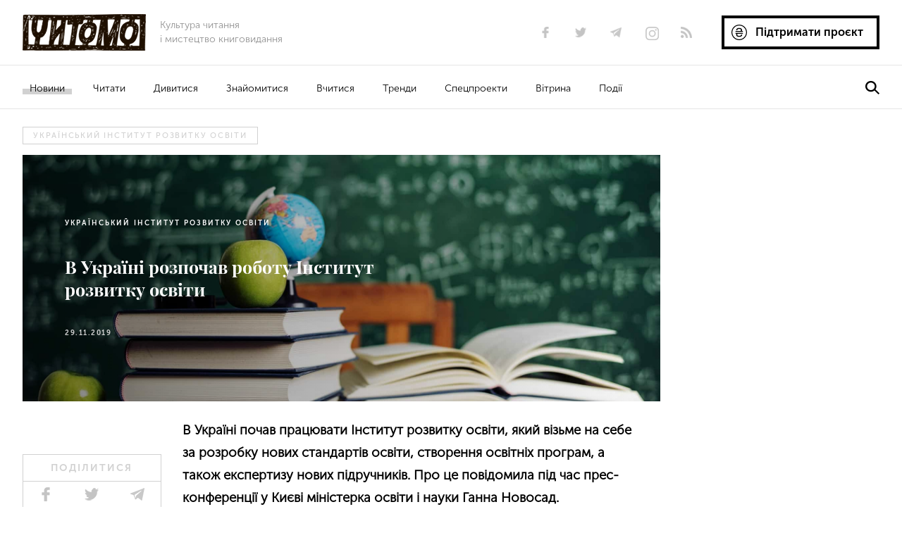

--- FILE ---
content_type: text/html; charset=UTF-8
request_url: https://chytomo.com/v-ukraini-rozpochav-robotu-instytut-rozvytku-osvity/
body_size: 19485
content:
<!DOCTYPE html>
<html lang="uk">
    <head>
        <link media="all" href="https://chytomo.com/wp-content/cache/autoptimize/css/autoptimize_59e2ef33a35670a9396a2b610223b666.css" rel="stylesheet"><title>В Україні розпочав роботу Інститут розвитку освіти</title>
        <meta charset="utf-8">
        <meta http-equiv="X-UA-Compatible" content="IE=edge">
        <meta name="viewport" content="width=device-width, initial-scale=1.0, user-scalable=yes">
        <link rel="icon" href="https://chytomo.com/wp-content/themes/blankslate-child/images/favicon.ico" type="image/vnd.microsoft.icon">
        
		
        
        
                        <!-- Google Tag Manager -->
<script>(function(w,d,s,l,i){w[l]=w[l]||[];w[l].push({'gtm.start':
            new Date().getTime(),event:'gtm.js'});var f=d.getElementsByTagName(s)[0],
        j=d.createElement(s),dl=l!='dataLayer'?'&l='+l:'';j.async=true;j.src=
        'https://www.googletagmanager.com/gtm.js?id='+i+dl;f.parentNode.insertBefore(j,f);
    })(window,document,'script','dataLayer','GTM-MFVVWL6');</script>
<!-- End Google Tag Manager -->		<meta name='robots' content='index, follow, max-image-preview:large, max-snippet:-1, max-video-preview:-1' />

	<!-- This site is optimized with the Yoast SEO plugin v23.1 - https://yoast.com/wordpress/plugins/seo/ -->
	<title>В Україні розпочав роботу Інститут розвитку освіти</title>
	<meta name="description" content="В Україні почав працювати Інститут розвитку освіти, який візьме на себе за розробку нових стандартів освіти, створення освітніх програм, а також експертизу нових підручників." />
	<link rel="canonical" href="https://chytomo.com/v-ukraini-rozpochav-robotu-instytut-rozvytku-osvity/" />
	<meta property="og:locale" content="uk_UA" />
	<meta property="og:type" content="article" />
	<meta property="og:title" content="В Україні розпочав роботу Інститут розвитку освіти" />
	<meta property="og:description" content="В Україні почав працювати Інститут розвитку освіти, який візьме на себе за розробку нових стандартів освіти, створення освітніх програм, а також експертизу нових підручників." />
	<meta property="og:url" content="https://chytomo.com/v-ukraini-rozpochav-robotu-instytut-rozvytku-osvity/" />
	<meta property="article:published_time" content="2019-11-29T10:59:29+00:00" />
	<meta property="og:image" content="https://chytomo.com/wp-content/uploads/2019/11/systemic-evaluation.jpg" />
	<meta property="og:image:width" content="1920" />
	<meta property="og:image:height" content="1080" />
	<meta property="og:image:type" content="image/jpeg" />
	<meta name="author" content="Читомо" />
	<meta name="twitter:card" content="summary_large_image" />
	<meta name="twitter:label1" content="Написано" />
	<meta name="twitter:data1" content="Читомо" />
	<script type="application/ld+json" class="yoast-schema-graph">{"@context":"https://schema.org","@graph":[{"@type":"WebPage","@id":"https://chytomo.com/v-ukraini-rozpochav-robotu-instytut-rozvytku-osvity/","url":"https://chytomo.com/v-ukraini-rozpochav-robotu-instytut-rozvytku-osvity/","name":"В Україні розпочав роботу Інститут розвитку освіти","isPartOf":{"@id":"https://chytomo.com/#website"},"primaryImageOfPage":{"@id":"https://chytomo.com/v-ukraini-rozpochav-robotu-instytut-rozvytku-osvity/#primaryimage"},"image":{"@id":"https://chytomo.com/v-ukraini-rozpochav-robotu-instytut-rozvytku-osvity/#primaryimage"},"thumbnailUrl":"https://chytomo.com/wp-content/uploads/2019/11/systemic-evaluation.jpg","datePublished":"2019-11-29T10:59:29+00:00","dateModified":"2019-11-29T10:59:29+00:00","author":{"@id":"https://chytomo.com/#/schema/person/0198099641acf7d8d88adf924913b643"},"description":"В Україні почав працювати Інститут розвитку освіти, який візьме на себе за розробку нових стандартів освіти, створення освітніх програм, а також експертизу нових підручників.","breadcrumb":{"@id":"https://chytomo.com/v-ukraini-rozpochav-robotu-instytut-rozvytku-osvity/#breadcrumb"},"inLanguage":"uk","potentialAction":[{"@type":"ReadAction","target":["https://chytomo.com/v-ukraini-rozpochav-robotu-instytut-rozvytku-osvity/"]}]},{"@type":"ImageObject","inLanguage":"uk","@id":"https://chytomo.com/v-ukraini-rozpochav-robotu-instytut-rozvytku-osvity/#primaryimage","url":"https://chytomo.com/wp-content/uploads/2019/11/systemic-evaluation.jpg","contentUrl":"https://chytomo.com/wp-content/uploads/2019/11/systemic-evaluation.jpg","width":1920,"height":1080},{"@type":"BreadcrumbList","@id":"https://chytomo.com/v-ukraini-rozpochav-robotu-instytut-rozvytku-osvity/#breadcrumb","itemListElement":[{"@type":"ListItem","position":1,"name":"Home","item":"https://chytomo.com/"},{"@type":"ListItem","position":2,"name":"В Україні розпочав роботу Інститут розвитку освіти"}]},{"@type":"WebSite","@id":"https://chytomo.com/#website","url":"https://chytomo.com/","name":"Читомо | Культура читання і мистецтво книговидання | Усе про книги","description":"Читомо - портал про культуру читання і мистецтво книговидання","potentialAction":[{"@type":"SearchAction","target":{"@type":"EntryPoint","urlTemplate":"https://chytomo.com/?s={search_term_string}"},"query-input":"required name=search_term_string"}],"inLanguage":"uk"},{"@type":"Person","@id":"https://chytomo.com/#/schema/person/0198099641acf7d8d88adf924913b643","name":"Читомо","image":{"@type":"ImageObject","inLanguage":"uk","@id":"https://chytomo.com/#/schema/person/image/","url":"https://secure.gravatar.com/avatar/ca4be3d9a263c776bf829427e30bd637?s=96&d=blank&r=g","contentUrl":"https://secure.gravatar.com/avatar/ca4be3d9a263c776bf829427e30bd637?s=96&d=blank&r=g","caption":"Читомо"},"sameAs":["http://chytomo.com"],"url":""}]}</script>
	<!-- / Yoast SEO plugin. -->


<link rel='dns-prefetch' href='//cdn.jsdelivr.net' />
<link rel="alternate" type="application/rss+xml" title="Читомо |  Культура читання і мистецтво книговидання | Усе про книги &raquo; стрічка" href="https://chytomo.com/feed/" />
<link rel="alternate" type="application/rss+xml" title="Читомо |  Культура читання і мистецтво книговидання | Усе про книги &raquo; Канал коментарів" href="https://chytomo.com/comments/feed/" />
<link rel="alternate" type="application/rss+xml" title="Читомо |  Культура читання і мистецтво книговидання | Усе про книги &raquo; В Україні розпочав роботу Інститут розвитку освіти Канал коментарів" href="https://chytomo.com/v-ukraini-rozpochav-robotu-instytut-rozvytku-osvity/feed/" />
<script type="text/javascript">
/* <![CDATA[ */
window._wpemojiSettings = {"baseUrl":"https:\/\/s.w.org\/images\/core\/emoji\/15.0.3\/72x72\/","ext":".png","svgUrl":"https:\/\/s.w.org\/images\/core\/emoji\/15.0.3\/svg\/","svgExt":".svg","source":{"concatemoji":"https:\/\/chytomo.com\/wp-includes\/js\/wp-emoji-release.min.js?ver=6.6.1"}};
/*! This file is auto-generated */
!function(i,n){var o,s,e;function c(e){try{var t={supportTests:e,timestamp:(new Date).valueOf()};sessionStorage.setItem(o,JSON.stringify(t))}catch(e){}}function p(e,t,n){e.clearRect(0,0,e.canvas.width,e.canvas.height),e.fillText(t,0,0);var t=new Uint32Array(e.getImageData(0,0,e.canvas.width,e.canvas.height).data),r=(e.clearRect(0,0,e.canvas.width,e.canvas.height),e.fillText(n,0,0),new Uint32Array(e.getImageData(0,0,e.canvas.width,e.canvas.height).data));return t.every(function(e,t){return e===r[t]})}function u(e,t,n){switch(t){case"flag":return n(e,"\ud83c\udff3\ufe0f\u200d\u26a7\ufe0f","\ud83c\udff3\ufe0f\u200b\u26a7\ufe0f")?!1:!n(e,"\ud83c\uddfa\ud83c\uddf3","\ud83c\uddfa\u200b\ud83c\uddf3")&&!n(e,"\ud83c\udff4\udb40\udc67\udb40\udc62\udb40\udc65\udb40\udc6e\udb40\udc67\udb40\udc7f","\ud83c\udff4\u200b\udb40\udc67\u200b\udb40\udc62\u200b\udb40\udc65\u200b\udb40\udc6e\u200b\udb40\udc67\u200b\udb40\udc7f");case"emoji":return!n(e,"\ud83d\udc26\u200d\u2b1b","\ud83d\udc26\u200b\u2b1b")}return!1}function f(e,t,n){var r="undefined"!=typeof WorkerGlobalScope&&self instanceof WorkerGlobalScope?new OffscreenCanvas(300,150):i.createElement("canvas"),a=r.getContext("2d",{willReadFrequently:!0}),o=(a.textBaseline="top",a.font="600 32px Arial",{});return e.forEach(function(e){o[e]=t(a,e,n)}),o}function t(e){var t=i.createElement("script");t.src=e,t.defer=!0,i.head.appendChild(t)}"undefined"!=typeof Promise&&(o="wpEmojiSettingsSupports",s=["flag","emoji"],n.supports={everything:!0,everythingExceptFlag:!0},e=new Promise(function(e){i.addEventListener("DOMContentLoaded",e,{once:!0})}),new Promise(function(t){var n=function(){try{var e=JSON.parse(sessionStorage.getItem(o));if("object"==typeof e&&"number"==typeof e.timestamp&&(new Date).valueOf()<e.timestamp+604800&&"object"==typeof e.supportTests)return e.supportTests}catch(e){}return null}();if(!n){if("undefined"!=typeof Worker&&"undefined"!=typeof OffscreenCanvas&&"undefined"!=typeof URL&&URL.createObjectURL&&"undefined"!=typeof Blob)try{var e="postMessage("+f.toString()+"("+[JSON.stringify(s),u.toString(),p.toString()].join(",")+"));",r=new Blob([e],{type:"text/javascript"}),a=new Worker(URL.createObjectURL(r),{name:"wpTestEmojiSupports"});return void(a.onmessage=function(e){c(n=e.data),a.terminate(),t(n)})}catch(e){}c(n=f(s,u,p))}t(n)}).then(function(e){for(var t in e)n.supports[t]=e[t],n.supports.everything=n.supports.everything&&n.supports[t],"flag"!==t&&(n.supports.everythingExceptFlag=n.supports.everythingExceptFlag&&n.supports[t]);n.supports.everythingExceptFlag=n.supports.everythingExceptFlag&&!n.supports.flag,n.DOMReady=!1,n.readyCallback=function(){n.DOMReady=!0}}).then(function(){return e}).then(function(){var e;n.supports.everything||(n.readyCallback(),(e=n.source||{}).concatemoji?t(e.concatemoji):e.wpemoji&&e.twemoji&&(t(e.twemoji),t(e.wpemoji)))}))}((window,document),window._wpemojiSettings);
/* ]]> */
</script>
<style id='wp-emoji-styles-inline-css' type='text/css'>

	img.wp-smiley, img.emoji {
		display: inline !important;
		border: none !important;
		box-shadow: none !important;
		height: 1em !important;
		width: 1em !important;
		margin: 0 0.07em !important;
		vertical-align: -0.1em !important;
		background: none !important;
		padding: 0 !important;
	}
</style>

<style id='classic-theme-styles-inline-css' type='text/css'>
/*! This file is auto-generated */
.wp-block-button__link{color:#fff;background-color:#32373c;border-radius:9999px;box-shadow:none;text-decoration:none;padding:calc(.667em + 2px) calc(1.333em + 2px);font-size:1.125em}.wp-block-file__button{background:#32373c;color:#fff;text-decoration:none}
</style>
<style id='global-styles-inline-css' type='text/css'>
:root{--wp--preset--aspect-ratio--square: 1;--wp--preset--aspect-ratio--4-3: 4/3;--wp--preset--aspect-ratio--3-4: 3/4;--wp--preset--aspect-ratio--3-2: 3/2;--wp--preset--aspect-ratio--2-3: 2/3;--wp--preset--aspect-ratio--16-9: 16/9;--wp--preset--aspect-ratio--9-16: 9/16;--wp--preset--color--black: #000000;--wp--preset--color--cyan-bluish-gray: #abb8c3;--wp--preset--color--white: #ffffff;--wp--preset--color--pale-pink: #f78da7;--wp--preset--color--vivid-red: #cf2e2e;--wp--preset--color--luminous-vivid-orange: #ff6900;--wp--preset--color--luminous-vivid-amber: #fcb900;--wp--preset--color--light-green-cyan: #7bdcb5;--wp--preset--color--vivid-green-cyan: #00d084;--wp--preset--color--pale-cyan-blue: #8ed1fc;--wp--preset--color--vivid-cyan-blue: #0693e3;--wp--preset--color--vivid-purple: #9b51e0;--wp--preset--gradient--vivid-cyan-blue-to-vivid-purple: linear-gradient(135deg,rgba(6,147,227,1) 0%,rgb(155,81,224) 100%);--wp--preset--gradient--light-green-cyan-to-vivid-green-cyan: linear-gradient(135deg,rgb(122,220,180) 0%,rgb(0,208,130) 100%);--wp--preset--gradient--luminous-vivid-amber-to-luminous-vivid-orange: linear-gradient(135deg,rgba(252,185,0,1) 0%,rgba(255,105,0,1) 100%);--wp--preset--gradient--luminous-vivid-orange-to-vivid-red: linear-gradient(135deg,rgba(255,105,0,1) 0%,rgb(207,46,46) 100%);--wp--preset--gradient--very-light-gray-to-cyan-bluish-gray: linear-gradient(135deg,rgb(238,238,238) 0%,rgb(169,184,195) 100%);--wp--preset--gradient--cool-to-warm-spectrum: linear-gradient(135deg,rgb(74,234,220) 0%,rgb(151,120,209) 20%,rgb(207,42,186) 40%,rgb(238,44,130) 60%,rgb(251,105,98) 80%,rgb(254,248,76) 100%);--wp--preset--gradient--blush-light-purple: linear-gradient(135deg,rgb(255,206,236) 0%,rgb(152,150,240) 100%);--wp--preset--gradient--blush-bordeaux: linear-gradient(135deg,rgb(254,205,165) 0%,rgb(254,45,45) 50%,rgb(107,0,62) 100%);--wp--preset--gradient--luminous-dusk: linear-gradient(135deg,rgb(255,203,112) 0%,rgb(199,81,192) 50%,rgb(65,88,208) 100%);--wp--preset--gradient--pale-ocean: linear-gradient(135deg,rgb(255,245,203) 0%,rgb(182,227,212) 50%,rgb(51,167,181) 100%);--wp--preset--gradient--electric-grass: linear-gradient(135deg,rgb(202,248,128) 0%,rgb(113,206,126) 100%);--wp--preset--gradient--midnight: linear-gradient(135deg,rgb(2,3,129) 0%,rgb(40,116,252) 100%);--wp--preset--font-size--small: 13px;--wp--preset--font-size--medium: 20px;--wp--preset--font-size--large: 36px;--wp--preset--font-size--x-large: 42px;--wp--preset--spacing--20: 0.44rem;--wp--preset--spacing--30: 0.67rem;--wp--preset--spacing--40: 1rem;--wp--preset--spacing--50: 1.5rem;--wp--preset--spacing--60: 2.25rem;--wp--preset--spacing--70: 3.38rem;--wp--preset--spacing--80: 5.06rem;--wp--preset--shadow--natural: 6px 6px 9px rgba(0, 0, 0, 0.2);--wp--preset--shadow--deep: 12px 12px 50px rgba(0, 0, 0, 0.4);--wp--preset--shadow--sharp: 6px 6px 0px rgba(0, 0, 0, 0.2);--wp--preset--shadow--outlined: 6px 6px 0px -3px rgba(255, 255, 255, 1), 6px 6px rgba(0, 0, 0, 1);--wp--preset--shadow--crisp: 6px 6px 0px rgba(0, 0, 0, 1);}:where(.is-layout-flex){gap: 0.5em;}:where(.is-layout-grid){gap: 0.5em;}body .is-layout-flex{display: flex;}.is-layout-flex{flex-wrap: wrap;align-items: center;}.is-layout-flex > :is(*, div){margin: 0;}body .is-layout-grid{display: grid;}.is-layout-grid > :is(*, div){margin: 0;}:where(.wp-block-columns.is-layout-flex){gap: 2em;}:where(.wp-block-columns.is-layout-grid){gap: 2em;}:where(.wp-block-post-template.is-layout-flex){gap: 1.25em;}:where(.wp-block-post-template.is-layout-grid){gap: 1.25em;}.has-black-color{color: var(--wp--preset--color--black) !important;}.has-cyan-bluish-gray-color{color: var(--wp--preset--color--cyan-bluish-gray) !important;}.has-white-color{color: var(--wp--preset--color--white) !important;}.has-pale-pink-color{color: var(--wp--preset--color--pale-pink) !important;}.has-vivid-red-color{color: var(--wp--preset--color--vivid-red) !important;}.has-luminous-vivid-orange-color{color: var(--wp--preset--color--luminous-vivid-orange) !important;}.has-luminous-vivid-amber-color{color: var(--wp--preset--color--luminous-vivid-amber) !important;}.has-light-green-cyan-color{color: var(--wp--preset--color--light-green-cyan) !important;}.has-vivid-green-cyan-color{color: var(--wp--preset--color--vivid-green-cyan) !important;}.has-pale-cyan-blue-color{color: var(--wp--preset--color--pale-cyan-blue) !important;}.has-vivid-cyan-blue-color{color: var(--wp--preset--color--vivid-cyan-blue) !important;}.has-vivid-purple-color{color: var(--wp--preset--color--vivid-purple) !important;}.has-black-background-color{background-color: var(--wp--preset--color--black) !important;}.has-cyan-bluish-gray-background-color{background-color: var(--wp--preset--color--cyan-bluish-gray) !important;}.has-white-background-color{background-color: var(--wp--preset--color--white) !important;}.has-pale-pink-background-color{background-color: var(--wp--preset--color--pale-pink) !important;}.has-vivid-red-background-color{background-color: var(--wp--preset--color--vivid-red) !important;}.has-luminous-vivid-orange-background-color{background-color: var(--wp--preset--color--luminous-vivid-orange) !important;}.has-luminous-vivid-amber-background-color{background-color: var(--wp--preset--color--luminous-vivid-amber) !important;}.has-light-green-cyan-background-color{background-color: var(--wp--preset--color--light-green-cyan) !important;}.has-vivid-green-cyan-background-color{background-color: var(--wp--preset--color--vivid-green-cyan) !important;}.has-pale-cyan-blue-background-color{background-color: var(--wp--preset--color--pale-cyan-blue) !important;}.has-vivid-cyan-blue-background-color{background-color: var(--wp--preset--color--vivid-cyan-blue) !important;}.has-vivid-purple-background-color{background-color: var(--wp--preset--color--vivid-purple) !important;}.has-black-border-color{border-color: var(--wp--preset--color--black) !important;}.has-cyan-bluish-gray-border-color{border-color: var(--wp--preset--color--cyan-bluish-gray) !important;}.has-white-border-color{border-color: var(--wp--preset--color--white) !important;}.has-pale-pink-border-color{border-color: var(--wp--preset--color--pale-pink) !important;}.has-vivid-red-border-color{border-color: var(--wp--preset--color--vivid-red) !important;}.has-luminous-vivid-orange-border-color{border-color: var(--wp--preset--color--luminous-vivid-orange) !important;}.has-luminous-vivid-amber-border-color{border-color: var(--wp--preset--color--luminous-vivid-amber) !important;}.has-light-green-cyan-border-color{border-color: var(--wp--preset--color--light-green-cyan) !important;}.has-vivid-green-cyan-border-color{border-color: var(--wp--preset--color--vivid-green-cyan) !important;}.has-pale-cyan-blue-border-color{border-color: var(--wp--preset--color--pale-cyan-blue) !important;}.has-vivid-cyan-blue-border-color{border-color: var(--wp--preset--color--vivid-cyan-blue) !important;}.has-vivid-purple-border-color{border-color: var(--wp--preset--color--vivid-purple) !important;}.has-vivid-cyan-blue-to-vivid-purple-gradient-background{background: var(--wp--preset--gradient--vivid-cyan-blue-to-vivid-purple) !important;}.has-light-green-cyan-to-vivid-green-cyan-gradient-background{background: var(--wp--preset--gradient--light-green-cyan-to-vivid-green-cyan) !important;}.has-luminous-vivid-amber-to-luminous-vivid-orange-gradient-background{background: var(--wp--preset--gradient--luminous-vivid-amber-to-luminous-vivid-orange) !important;}.has-luminous-vivid-orange-to-vivid-red-gradient-background{background: var(--wp--preset--gradient--luminous-vivid-orange-to-vivid-red) !important;}.has-very-light-gray-to-cyan-bluish-gray-gradient-background{background: var(--wp--preset--gradient--very-light-gray-to-cyan-bluish-gray) !important;}.has-cool-to-warm-spectrum-gradient-background{background: var(--wp--preset--gradient--cool-to-warm-spectrum) !important;}.has-blush-light-purple-gradient-background{background: var(--wp--preset--gradient--blush-light-purple) !important;}.has-blush-bordeaux-gradient-background{background: var(--wp--preset--gradient--blush-bordeaux) !important;}.has-luminous-dusk-gradient-background{background: var(--wp--preset--gradient--luminous-dusk) !important;}.has-pale-ocean-gradient-background{background: var(--wp--preset--gradient--pale-ocean) !important;}.has-electric-grass-gradient-background{background: var(--wp--preset--gradient--electric-grass) !important;}.has-midnight-gradient-background{background: var(--wp--preset--gradient--midnight) !important;}.has-small-font-size{font-size: var(--wp--preset--font-size--small) !important;}.has-medium-font-size{font-size: var(--wp--preset--font-size--medium) !important;}.has-large-font-size{font-size: var(--wp--preset--font-size--large) !important;}.has-x-large-font-size{font-size: var(--wp--preset--font-size--x-large) !important;}
:where(.wp-block-post-template.is-layout-flex){gap: 1.25em;}:where(.wp-block-post-template.is-layout-grid){gap: 1.25em;}
:where(.wp-block-columns.is-layout-flex){gap: 2em;}:where(.wp-block-columns.is-layout-grid){gap: 2em;}
:root :where(.wp-block-pullquote){font-size: 1.5em;line-height: 1.6;}
</style>





<link rel='stylesheet' id='slick-css' href='//cdn.jsdelivr.net/npm/slick-carousel@1.8.1/slick/slick.css?ver=6.6.1' type='text/css' media='all' />

<script type="text/javascript" src="https://chytomo.com/wp-includes/js/jquery/jquery.min.js?ver=3.7.1" id="jquery-core-js"></script>
<script type="text/javascript" src="https://chytomo.com/wp-includes/js/jquery/jquery-migrate.min.js?ver=3.4.1" id="jquery-migrate-js"></script>
<script type="text/javascript" src="https://chytomo.com/wp-content/plugins/open-in-new-window-plugin/open_in_new_window_yes.js" id="oinw_vars-js"></script>
<script type="text/javascript" src="https://chytomo.com/wp-content/plugins/open-in-new-window-plugin/open_in_new_window.js" id="oinw_methods-js"></script>
<script type="text/javascript" src="https://chytomo.com/wp-content/plugins/wp-user-avatar/assets/flatpickr/flatpickr.min.js?ver=4.13.4" id="ppress-flatpickr-js"></script>
<script type="text/javascript" src="https://chytomo.com/wp-content/plugins/wp-user-avatar/assets/select2/select2.min.js?ver=4.13.4" id="ppress-select2-js"></script>
<script type="text/javascript" id="like_post-js-extra">
/* <![CDATA[ */
var ajax_var = {"url":"https:\/\/chytomo.com\/wp-admin\/admin-ajax.php","nonce":"e7ebccf680"};
/* ]]> */
</script>
<script type="text/javascript" src="https://chytomo.com/wp-content/themes/blankslate-child/scripts/post-like.js?ver=6.6.1" id="like_post-js"></script>
<script type="text/javascript" src="https://chytomo.com/wp-content/themes/blankslate-child/scripts/loadmore.js?ver=1765814943" id="true_loadmore-js"></script>
<script type="text/javascript" id="afp_script-js-extra">
/* <![CDATA[ */
var afp_vars = {"afp_nonce":"4f60247d91","afp_ajax_url":"https:\/\/chytomo.com\/wp-admin\/admin-ajax.php"};
/* ]]> */
</script>
<script type="text/javascript" src="https://chytomo.com/wp-content/themes/blankslate-child/scripts/page-ajax-filter.js?ver=2" id="afp_script-js"></script>
<link rel="https://api.w.org/" href="https://chytomo.com/wp-json/" /><link rel="alternate" title="JSON" type="application/json" href="https://chytomo.com/wp-json/wp/v2/posts/37708" /><link rel="EditURI" type="application/rsd+xml" title="RSD" href="https://chytomo.com/xmlrpc.php?rsd" />
<link rel='shortlink' href='https://chytomo.com/?p=37708' />
<link rel="alternate" title="oEmbed (JSON)" type="application/json+oembed" href="https://chytomo.com/wp-json/oembed/1.0/embed?url=https%3A%2F%2Fchytomo.com%2Fv-ukraini-rozpochav-robotu-instytut-rozvytku-osvity%2F" />
<link rel="alternate" title="oEmbed (XML)" type="text/xml+oembed" href="https://chytomo.com/wp-json/oembed/1.0/embed?url=https%3A%2F%2Fchytomo.com%2Fv-ukraini-rozpochav-robotu-instytut-rozvytku-osvity%2F&#038;format=xml" />
		    </head>
	<style>
            #menu-language{
                position: relative;
                margin: 15px -10px 0 25px;
                display: flex;
                float: right;
            }
            #menu-language a{
                color: #000;
                font-size: 17px;
                font-family: "museo light", Arial, serif;
                line-height: 22px;
                transition: all .3s;
            }
            #menu-language li:first-child{
                margin-right: 10px;
            }
            #menu-language a:hover{
                color: #4f81ff;
            }
            #menu-language .current-lang a:hover{
                color: #000;
            }
            #menu-language .current-lang a,
            #menu-language a:hover{
                font-family: 'museo bold';
            }
            #menu-language .sub-menu{
                position: absolute;
                opacity: 0;
            }
            #menu-language:hover .sub-menu{
                opacity: 1;
            }
            #menu-language-1{
                display: none!important;
            }
            @media only screen and (max-width: 767px){
                #menu-language-1{
                    display: flex!important;
                    float: right;
                    margin-left: 15px;
                }
                #menu-language{
                    display: none;
                }
                #menu-language-1 li a{
                    padding: 5px 0!important;
                    margin-left: 10px;
                }
                #menu-language-1 .current-lang a,
                #menu-language-1 a:hover{
                    font-family: 'museo bold'!important;
                }
            }
            @media only screen and (max-width: 480px){

            }
        </style>
	    <body class="post-template-default single single-post postid-37708 single-format-standard cat-1 ">
                <!-- Google Tag Manager (noscript) -->
        <noscript><iframe src="https://www.googletagmanager.com/ns.html?id=GTM-MFVVWL6"
                          height="0" width="0" style="display:none;visibility:hidden"></iframe></noscript>
        <!-- End Google Tag Manager (noscript) -->        <div id="fb-root"></div>
        <script>(function(d, s, id) {
          var js, fjs = d.getElementsByTagName(s)[0];
          if (d.getElementById(id)) return;
          js = d.createElement(s); js.id = id;
          js.src = 'https://connect.facebook.net/uk_UA/sdk.js#xfbml=1&version=v2.12';
          fjs.parentNode.insertBefore(js, fjs);
        }(document, 'script', 'facebook-jssdk'));</script>
        <div class="wrapper">
                        <!--            <a class="chytomo-award-2025 --><!--" href="--><!--"></a>-->
                        <!-- header -->
            <header id="header">
            
                <!-- top -->
                <nav class="top">
                    <div class="container">
            
                        <!-- logo -->
                        <div class="logo valign">
                            <a href="https://chytomo.com/">
	                                                                <div class="image image--black"></div>
	                                                        </a>
                            <span class="slogan slogan__header">Культура читання<br> і мистецтво книговидання</span>
                        </div>
						
                        <!-- button -->
                        <div class="donate-header__button button button__header valign">
    <a href="#" class="donate-header" title="Підтримати проєкт">
        <svg version="1.0" id="Шар_1"
             xmlns="http://www.w3.org/2000/svg" xmlns:xlink="http://www.w3.org/1999/xlink" x="0px" y="0px" viewBox="0 0 300.5 300.5"
             style="enable-background:new 0 0 300.5 300.5;" xml:space="preserve" class="uah-icon">
                                    <style type="text/css">.st0{fill:none;}</style>
            <switch>
                <g>
                    <g>
                        <path class="st0" d="M150.3,17C76.8,17,17,76.8,17,150.3c0,73.5,59.8,133.3,133.3,133.3s133.3-59.8,133.3-133.3
				C283.5,76.8,223.7,17,150.3,17z M221.6,177.9H119.8c-2.2,2-4,4.2-5.4,6.6c-1.4,2.6-2.1,5.9-2.1,9.9c0,4.3,0.9,7.9,2.6,10.8
				c1.7,2.9,4.2,5.2,7.4,7c3.4,1.8,7.5,3.1,12.3,3.9c4.9,0.8,10.5,1.2,16.6,1.2c12.9,0,22.2-2.1,27.8-6.3c5.3-4,8-9.3,8.1-16.4l0-3
				h21.2l0,3c-0.1,14.5-5,25.2-14.6,31.9c-9.4,6.6-23.5,9.9-41.8,9.9c-20.6,0-36.1-3.5-46-10.3c-10.2-7-15.4-17.7-15.4-31.9
				c0-6.1,1.2-11.7,3.6-16.5H78.9v-17.3h142.7V177.9z M221.6,139.2H78.9v-17.3h98.8c1.9-1.9,3.4-4,4.4-6.2c1.1-2.4,1.7-5.6,1.7-9.5
				c0-8.6-3-14.3-9.1-17.5c-6.6-3.4-15.9-5.1-27.5-5.1c-11.9,0-20.5,2.1-25.8,6.1c-5,3.8-7.5,9.4-7.6,16.5l0,3H92.4l0-3
				C92.6,91,97.5,80,107.2,73.5c9.5-6.3,22.8-9.5,39.4-9.5c20.7,0,35.8,3.7,44.9,11c9.3,7.4,14,17.9,14,31.1
				c0,5.9-1.1,11.2-3.3,15.7h19.3V139.2z"/>
                        <path d="M150.3,0C67.4,0,0,67.4,0,150.3c0,82.8,67.4,150.3,150.3,150.3s150.3-67.4,150.3-150.3C300.5,67.4,233.1,0,150.3,0z
				 M150.3,283.5C76.8,283.5,17,223.7,17,150.3C17,76.8,76.8,17,150.3,17s133.3,59.8,133.3,133.3
				C283.5,223.7,223.7,283.5,150.3,283.5z"/>
                        <path d="M205.6,106.2c0-13.2-4.7-23.7-14-31.1c-9.1-7.3-24.2-11-44.9-11c-16.7,0-30,3.2-39.4,9.5C97.5,80,92.6,91,92.5,106.1l0,3
				h21.2l0-3c0.1-7.1,2.7-12.7,7.6-16.5c5.3-4.1,14-6.1,25.8-6.1c11.7,0,21,1.7,27.5,5.1c6.1,3.2,9.1,8.9,9.1,17.5
				c0,3.9-0.6,7.1-1.7,9.5c-1,2.2-2.5,4.3-4.4,6.2H78.9v17.3h142.7v-17.3h-19.3C204.5,117.3,205.6,112.1,205.6,106.2z"/>
                        <path d="M78.9,177.9H94c-2.4,4.8-3.6,10.3-3.6,16.5c0,14.1,5.2,24.8,15.4,31.9c9.9,6.8,25.4,10.3,46,10.3
				c18.3,0,32.4-3.3,41.8-9.9c9.6-6.7,14.5-17.5,14.6-31.9l0-3h-21.2l0,3c-0.1,7.1-2.8,12.4-8.1,16.4c-5.6,4.2-15,6.3-27.8,6.3
				c-6.1,0-11.7-0.4-16.6-1.2c-4.8-0.8-8.9-2.1-12.3-3.9c-3.2-1.7-5.7-4.1-7.4-7c-1.7-2.9-2.6-6.5-2.6-10.8c0-4,0.7-7.3,2.1-9.9
				c1.3-2.4,3.2-4.6,5.4-6.6h101.8v-17.3H78.9V177.9z"/>
                    </g>
                    <g></g><g></g><g></g><g></g><g></g><g></g><g></g><g></g><g></g><g></g><g></g><g></g><g></g><g></g><g></g>
                </g>
            </switch>
                                </svg>
        <span class="support">Підтримати проєкт</span>
    </a>
    <div class="donate-header__popup">
        <div class="donate-header__title">
            <svg version="1.0" xmlns="http://www.w3.org/2000/svg" xmlns:xlink="http://www.w3.org/1999/xlink" x="0px" y="0px" viewBox="0 0 300.5 300.5"
                 style="enable-background:new 0 0 300.5 300.5;" xml:space="preserve" class="uah-icon">
                                    <style type="text/css">.st0{fill:none;}</style>
                <switch>
                    <g>
                        <g>
                            <path class="st0" d="M150.3,17C76.8,17,17,76.8,17,150.3c0,73.5,59.8,133.3,133.3,133.3s133.3-59.8,133.3-133.3
				C283.5,76.8,223.7,17,150.3,17z M221.6,177.9H119.8c-2.2,2-4,4.2-5.4,6.6c-1.4,2.6-2.1,5.9-2.1,9.9c0,4.3,0.9,7.9,2.6,10.8
				c1.7,2.9,4.2,5.2,7.4,7c3.4,1.8,7.5,3.1,12.3,3.9c4.9,0.8,10.5,1.2,16.6,1.2c12.9,0,22.2-2.1,27.8-6.3c5.3-4,8-9.3,8.1-16.4l0-3
				h21.2l0,3c-0.1,14.5-5,25.2-14.6,31.9c-9.4,6.6-23.5,9.9-41.8,9.9c-20.6,0-36.1-3.5-46-10.3c-10.2-7-15.4-17.7-15.4-31.9
				c0-6.1,1.2-11.7,3.6-16.5H78.9v-17.3h142.7V177.9z M221.6,139.2H78.9v-17.3h98.8c1.9-1.9,3.4-4,4.4-6.2c1.1-2.4,1.7-5.6,1.7-9.5
				c0-8.6-3-14.3-9.1-17.5c-6.6-3.4-15.9-5.1-27.5-5.1c-11.9,0-20.5,2.1-25.8,6.1c-5,3.8-7.5,9.4-7.6,16.5l0,3H92.4l0-3
				C92.6,91,97.5,80,107.2,73.5c9.5-6.3,22.8-9.5,39.4-9.5c20.7,0,35.8,3.7,44.9,11c9.3,7.4,14,17.9,14,31.1
				c0,5.9-1.1,11.2-3.3,15.7h19.3V139.2z"/>
                            <path d="M150.3,0C67.4,0,0,67.4,0,150.3c0,82.8,67.4,150.3,150.3,150.3s150.3-67.4,150.3-150.3C300.5,67.4,233.1,0,150.3,0z
				 M150.3,283.5C76.8,283.5,17,223.7,17,150.3C17,76.8,76.8,17,150.3,17s133.3,59.8,133.3,133.3
				C283.5,223.7,223.7,283.5,150.3,283.5z"/>
                            <path d="M205.6,106.2c0-13.2-4.7-23.7-14-31.1c-9.1-7.3-24.2-11-44.9-11c-16.7,0-30,3.2-39.4,9.5C97.5,80,92.6,91,92.5,106.1l0,3
				h21.2l0-3c0.1-7.1,2.7-12.7,7.6-16.5c5.3-4.1,14-6.1,25.8-6.1c11.7,0,21,1.7,27.5,5.1c6.1,3.2,9.1,8.9,9.1,17.5
				c0,3.9-0.6,7.1-1.7,9.5c-1,2.2-2.5,4.3-4.4,6.2H78.9v17.3h142.7v-17.3h-19.3C204.5,117.3,205.6,112.1,205.6,106.2z"/>
                            <path d="M78.9,177.9H94c-2.4,4.8-3.6,10.3-3.6,16.5c0,14.1,5.2,24.8,15.4,31.9c9.9,6.8,25.4,10.3,46,10.3
				c18.3,0,32.4-3.3,41.8-9.9c9.6-6.7,14.5-17.5,14.6-31.9l0-3h-21.2l0,3c-0.1,7.1-2.8,12.4-8.1,16.4c-5.6,4.2-15,6.3-27.8,6.3
				c-6.1,0-11.7-0.4-16.6-1.2c-4.8-0.8-8.9-2.1-12.3-3.9c-3.2-1.7-5.7-4.1-7.4-7c-1.7-2.9-2.6-6.5-2.6-10.8c0-4,0.7-7.3,2.1-9.9
				c1.3-2.4,3.2-4.6,5.4-6.6h101.8v-17.3H78.9V177.9z"/>
                        </g>
                        <g></g><g></g><g></g><g></g><g></g><g></g><g></g><g></g><g></g><g></g><g></g><g></g><g></g><g></g><g></g>
                    </g>
                </switch>
                                </svg>
	        Підтримати проєкт «Читомо»        </div>
        <div class="">
            <p class="donate-header__description"><strong>«Читомо»</strong> — це професійне медіа про книжки і книговидання в Україні та світі. Ми залишаємось незалежними лише завдяки коштам наших донаторів. Допоможіть нам розвиватися і ставати ще кращими!</p>
            <p class="donate-header__subtitle donate-header__margin">Підтримати проєкт</p>
            <form id="liqpayform" method="POST" action="https://www.liqpay.ua/api/checkout"  accept-charset="utf-8" class="donate-choose">
                <input type="hidden" name="data" value="" />
                <input type="hidden" name="signature" value="" />
                <input type="hidden" name="name" value="" />
                <input type="hidden" name="email" value="" />
                <div class="choose_period">
                    <ul>
                        <li class="">
                            <input id="subscribe" type="radio" class="input-radio" name="period" value="subscribe" checked="checked">
                            <label for="subscribe" class="payment-period-label">щомісяця</label>
                        </li>
                        <li class="">
                            <input id="pay" type="radio" class="input-radio" name="period" value="pay">
                            <label for="pay" class="payment-period-label">одноразово</label>
                        </li>
                    </ul>
                </div>
                <div class="choose_amount">
                    <ul>
                        <li class="">
                            <input id="amount-30" type="radio" class="input-radio" name="amount" value="100" checked="checked">
                            <label for="amount-30" class="payment-amount-label"><strong>100</strong> ₴</label>
                        </li>
                        <li class="">
                            <input id="amount-50" type="radio" class="input-radio" name="amount" value="150">
                            <label for="amount-50" class="payment-amount-label"><strong>150</strong> ₴</label>
                        </li>
                        <li class="amount-other">
                            <input id="amount-other" type="radio" class="input-radio amount-other" name="amount" value="other">
                            <label for="amount-other" class="payment-amount-label">інша сума</label>
                            <input id="amountother" type="text" class="input-text amountother" name="amountother" value="">
                        </li>
                    </ul>
                </div>
                <div class="no-flex"><a class="liqpay-donate info-donate-open" href="">Підтримати</a></div>
                <div class="donate-page-link"><a href="https://chytomo.com/pidtrymaty-chytomo/" class="" title="">детальніше про підтримку</a></div>
            </form>
                    </div>
    </div>
</div>            
                        <!-- social -->
                        <div class="social social__header valign x-h">
                            <a href="https://www.facebook.com/chytomo" target="_blank"></a>
                            <a href="https://twitter.com/chytomo" target="_blank"></a>
                            <a href="https://t.me/chytomo" target="_blank"></a>
                            <a href="https://www.instagram.com/chytomo_books/" target="_blank" class="social__instagram">
                                <svg width="24" height="24" xmlns="http://www.w3.org/2000/svg"><path d="M12 2.163c3.204 0 3.584.012 4.85.07 3.252.148 4.771 1.691 4.919 4.919.058 1.265.069 1.645.069 4.849 0 3.205-.012 3.584-.069 4.849-.149 3.225-1.664 4.771-4.919 4.919-1.266.058-1.644.07-4.85.07-3.204 0-3.584-.012-4.849-.07-3.26-.149-4.771-1.699-4.919-4.92-.058-1.265-.07-1.644-.07-4.849 0-3.204.013-3.583.07-4.849.149-3.227 1.664-4.771 4.919-4.919 1.266-.057 1.645-.069 4.849-.069zM12 0C8.741 0 8.333.014 7.053.072 2.695.272.273 2.69.073 7.052.014 8.333 0 8.741 0 12c0 3.259.014 3.668.072 4.948.2 4.358 2.618 6.78 6.98 6.98C8.333 23.986 8.741 24 12 24c3.259 0 3.668-.014 4.948-.072 4.354-.2 6.782-2.618 6.979-6.98.059-1.28.073-1.689.073-4.948 0-3.259-.014-3.667-.072-4.947-.196-4.354-2.617-6.78-6.979-6.98C15.668.014 15.259 0 12 0zm0 5.838a6.162 6.162 0 100 12.324 6.162 6.162 0 000-12.324zM12 16a4 4 0 110-8 4 4 0 010 8zm6.406-11.845a1.44 1.44 0 100 2.881 1.44 1.44 0 000-2.881z" fill="#c9c9c9" fill-rule="nonzero"/></svg>
                            </a>
                            <a href="https://chytomo.com/feed/" target="_blank"></a>
                        </div>
                    </div>
                </nav>
            </header>
            
            <!-- menu -->
            <nav id="menu" class="menu">
                <div class="container">
                                        <!-- elements -->
                    <!-- burger -->
                    <div class="burger">
                        <a href="#">
                            <div class="image"></div>
                        </a>
                    </div>
                    
                    <!-- search -->
                    <div class="search">
                        <a href="#" class="search-btn">
                            <div class="image"></div>
                        </a>
                    </div>
                    
                    <!-- calendar -->
                    <div class="calendar">
                        <a href="/kalendar/">
                            <div class="image"></div>
                        </a>
                    </div>
                    <!-- donate -->
                    
                    <a class="donate-menu-link modal-popup-open" href="#click-donate" title="Підтримати">
                        <span>Підтримати</span>
                        <svg xmlns="http://www.w3.org/2000/svg" xmlns:xlink="http://www.w3.org/1999/xlink" width="22" height="22" viewBox="0 0 30 30">
                            <image id="іконка_в_меню_копія_4" width="30" height="30" xlink:href="[data-uri]"/>
                        </svg>
                    </a>

                    <!-- list -->
                    <div class="menu-header_menu-container"><ul id="menu-header_menu" class="header_menu"><li id="menu-item-13" class="menu-item menu-item-type-post_type menu-item-object-page menu-item-13"><a href="https://chytomo.com/novy-ny/">Новини</a></li>
<li id="menu-item-14" class="menu-item menu-item-type-post_type menu-item-object-page menu-item-14"><a href="https://chytomo.com/chy-taty/">Читати</a></li>
<li id="menu-item-127" class="menu-item menu-item-type-post_type menu-item-object-page menu-item-127"><a href="https://chytomo.com/dy-vy-ty-sya/">Дивитися</a></li>
<li id="menu-item-185" class="menu-item menu-item-type-post_type menu-item-object-page menu-item-185"><a href="https://chytomo.com/znajomy-ty-sya/">Знайомитися</a></li>
<li id="menu-item-282" class="menu-item menu-item-type-post_type menu-item-object-page menu-item-282"><a href="https://chytomo.com/vchy-ty-sya/">Вчитися</a></li>
<li id="menu-item-299" class="menu-item menu-item-type-post_type menu-item-object-page menu-item-299"><a href="https://chytomo.com/trendy/">Тренди</a></li>
<li id="menu-item-409" class="menu-item menu-item-type-post_type menu-item-object-page menu-item-409"><a href="https://chytomo.com/spetsproekty/">Спецпроекти</a></li>
<li id="menu-item-135421" class="menu-item menu-item-type-post_type menu-item-object-page menu-item-135421"><a href="https://chytomo.com/vitry-na/vitryna-2023/">Вітрина</a></li>
<li id="menu-item-11848" class="desktop-hide menu-item menu-item-type-post_type menu-item-object-page menu-item-11848"><a href="https://chytomo.com/pro-nas/">Про нас</a></li>
<li id="menu-item-11849" class="desktop-hide menu-item menu-item-type-post_type menu-item-object-page menu-item-11849"><a href="https://chytomo.com/kalendar/">Події</a></li>
</ul></div>                </div>
            </nav>
            <!-- article -->
            <article id="article">
                	<!-- search -->
	<div id="search">
		<form role="search" method="get" id="searchform" action="https://chytomo.com/" >
			<label class="screen-reader-text" for="s">Пошук: </label>
			<input class="form__content--input" type='text' value="Я хочу знайти..."
			onblur='if (this.value == "")
			this.value = "Я хочу знайти..."'
			onfocus='if (this.value == "Я хочу знайти...")
			this.value = ""' name="s" id="s" >		
            <button type="submit" id="searchsubmit" class="btn btn--white" value="submit">Шукати</button>
            <a class="close-button" href="/">Close</a>
		</form>
		
		
		<p>* ESC - закрити вікно пошуку</p>
	</div>                <div class="container">
                    <!-- breadcrumbs -->
                    <div class="breadcrumbs valign">
                                                                            <a href="https://chytomo.com/tag/ukrainskyj-instytut-rozvytku-osvity/" class="main">Український інститут розвитку освіти</a>
                                            </div>
                    <!-- block -->
                    <div class="block block--typical block--post-cover">
                        <div class="row">
                            <!-- typical wide block -->
                            <div class="wide wide__typical x-12 s-12 m-9">
                                <div class="instead">
                                    <!-- gradient -->
                                    <div class="grad grad__under grad--black"></div>
                                    <!-- information -->
                                    <div class="info info__large info__large--option valign">
                                        <div class="name name--light">
                                            <p class="liner liner--white">
                                                <!--array(1) {
  [0]=>
  object(WP_Term)#3412 (10) {
    ["term_id"]=>
    int(1520)
    ["name"]=>
    string(69) "Український інститут розвитку освіти"
    ["slug"]=>
    string(35) "ukrainskyj-instytut-rozvytku-osvity"
    ["term_group"]=>
    int(0)
    ["term_taxonomy_id"]=>
    int(1520)
    ["taxonomy"]=>
    string(8) "post_tag"
    ["description"]=>
    string(0) ""
    ["parent"]=>
    int(0)
    ["count"]=>
    int(1)
    ["filter"]=>
    string(3) "raw"
  }
}
--><!--Український інститут розвитку освіти-->Український інститут розвитку освіти</p>
                                            <h1 class="caption">В Україні розпочав роботу Інститут розвитку освіти</h1>
                                            <span>29.11.2019</span>
                                        </div>
                                    </div>
                                    <img width="1920" height="1080" src="https://chytomo.com/wp-content/uploads/2019/11/systemic-evaluation.jpg" class="attachment-post-thumbnail size-post-thumbnail wp-post-image" alt="" decoding="async" fetchpriority="high" srcset="https://chytomo.com/wp-content/uploads/2019/11/systemic-evaluation.jpg 1920w, https://chytomo.com/wp-content/uploads/2019/11/systemic-evaluation-300x169.jpg 300w, https://chytomo.com/wp-content/uploads/2019/11/systemic-evaluation-768x432.jpg 768w, https://chytomo.com/wp-content/uploads/2019/11/systemic-evaluation-1024x576.jpg 1024w" sizes="(max-width: 1920px) 100vw, 1920px" />                                </div>
                            </div>
                            <!-- banner -->
                            <div class="banner valign x-h xm-h m-3">
                                                        </div>
                        </div>
                                            </div>
                    <div class="content">
                        <div class="row">
                                                        <!-- content -->
                            <div class="content x-12 s-9">
                                <div class="row">
                                    <div class="x-12 s-12 m-3 author-panel">
                                        <!-- author -->
                                                                                <!-- share -->
                                        <p class="share">Поділитися</p>
                                        <!-- social -->
                                        <div class="social valign">
                                            <a class="link--facebook" target="_blank" rel="nofollow" href="https://www.facebook.com/sharer.php?u=https://chytomo.com/v-ukraini-rozpochav-robotu-instytut-rozvytku-osvity/"></a>
                                            <a class="link--twitter" target="_blank" rel="nofollow" href="https://twitter.com/intent/tweet?text=Читаю https://chytomo.com/v-ukraini-rozpochav-robotu-instytut-rozvytku-osvity/: В Україні розпочав роботу Інститут розвитку освіти"></a>
                                            <a class="link--telegram" target="_blank" rel="nofollow" href="https://telegram.me/share/url?url=https://chytomo.com/v-ukraini-rozpochav-robotu-instytut-rozvytku-osvity/&text=В Україні розпочав роботу Інститут розвитку освіти"  rel="nofollow noopener"></a>
                                        </div>
                                        <!-- mistake -->
                                        <p class="mistake valign">Бачите помилку в тексті — виділяйте фрагмент та тисніть Ctrl + Enter</p>
                                    </div>
                                    <div class="x-12 s-12 m-9">
                                        <!-- text -->
                                        <div class="text">
                                            <h3>В Україні почав працювати Інститут розвитку освіти, який візьме на себе за розробку нових стандартів освіти, створення освітніх програм, а також експертизу нових підручників. Про це повідомила під час прес-конференції у Києві міністерка освіти і науки Ганна Новосад.</h3>
<p>Очільником нової інституції став Вадим Карандій. Окрім розробки нових стандартів освіти, освітніх програм, а також експертизи підручників, Український інститут освіти впроваджуватиме програми підвищення кваліфікації для педагогів, створюватиме освітні сайти та підтримуватиме програму «Нова українська школа», якою зараз опікується Інститут модернізації змісту освіти (його функції поступово перебере на себе Інститут розвитку освіти).</p>
<p>&nbsp;</p>
<p>Вадим Карандій повідомив, що експертизою підручників установа повноцінно займатиметься з 2021 року, а почати треба з того, щоб автори посібників отримували більший гонорар: <span style="color: #808080;"><em>«Враження таке, що авторська винагорода є елементом, на якому починають економити. За поліграфію потрібно заплатити, за загальні видавничі витрати. Це потрібно брати в розрахунок, але йдеться про гривню чи трохи більше з одного підручника, яку отримують видавці. Я знаю, що є автори, які отримують винагороду за річне видання підручника в межах заробітної плати»</em></span>.</p>
<p>&nbsp;</p>
<p>Також він зазначив, що зараз інститут вже почав роботу та сформував частину робочого колективу: <span style="color: #808080;"><em>«Відкриті вакансії, є відповідні оголошення, на які добираються фахівці. Колектив інституту наразі складається з 35 осіб». </em></span>Карандій додав, що кількість співробітників інституту не перевищуватиме 100-120 осіб.</p>
<p>&nbsp;</p>
<p>Нагадаємо, що Кабінет міністрів затвердив розпорядження про створення Українського інституту розвитку освіти ще у липні цього року.</p>
<p>&nbsp;</p>
<p>Раніше повідомлялося, що Інститут модернізації змісту освіти (ІМЗО), відповідальний за експертизу підручників та їх закупівлю, <a href="https://www.chytomo.com/mon-zvilnyt-usikh-pratsivnykiv-instytutu-modernizatsii-zmistu-osvity-cherez-zryv-druku-pidruchnykiv/" target="_blank" rel="noopener">буде реорганізований</a> через порушення термінів друку підручників.</p>
<p>&nbsp;</p>
<p>Також минулого року МОН розпочало <a href="https://www.chytomo.com/mon-zvilnyt-usikh-pratsivnykiv-instytutu-modernizatsii-zmistu-osvity-cherez-zryv-druku-pidruchnykiv/" target="_blank" rel="noopener">розробку електронних підручників</a>.</p>
<p>&nbsp;</p>
                                        </div>
                                        <!-- tags -->
                                        <div class="tags">
                                            <a href="" class="main">Новини</a>
                                                                                        <a href="https://chytomo.com/tag/ukrainskyj-instytut-rozvytku-osvity/" class="main">Український інститут розвитку освіти</a>
                                                                                    </div>
                                        <div class="share--wrapper">
                                            <!-- share -->
                                            <p class="share share--black">Поділитися у соцмережах</p>
                                            <!-- social -->
                                            <div class="social social--black valign">
                                                <a class="link--facebook" target="_blank" rel="nofollow" href="https://www.facebook.com/sharer.php?u=https://chytomo.com/v-ukraini-rozpochav-robotu-instytut-rozvytku-osvity/"></a>
                                                <a class="link--twitter" target="_blank" rel="nofollow" href="https://twitter.com/intent/tweet?text=Читаю https://chytomo.com/v-ukraini-rozpochav-robotu-instytut-rozvytku-osvity/: В Україні розпочав роботу Інститут розвитку освіти"></a>
                                                <a class="link--telegram" target="_blank" href="https://telegram.me/share/url?url=https://chytomo.com/v-ukraini-rozpochav-robotu-instytut-rozvytku-osvity/&text=В Україні розпочав роботу Інститут розвитку освіти"  rel="nofollow noopener"></a>
                                            </div>
                                        </div>
                                        <div class="donate-single">
                                                                                        <div class="donate-single-title">Цей матеріал підготовлено завдяки вам</div>
                                                                                        <div class="donate-content">
                                                <p class="donate-header__description donate-header__description_en">
                                                This publication is sponsored by the Chytomo’s Patreon community
                                                </p>
                                                                                                <p class="donate-header__description">
                                                          <strong>«Читомо»</strong> — це професійне медіа про книжки і книговидання в Україні та світі. Ми залишаємось незалежними лише завдяки коштам наших донаторів. Допоможіть нам розвиватися і ставати ще кращими!</p>
                                                <p class="donate-header__subtitle donate-header__margin">Підтримати проєкт</p>
                                                <form id="liqpayform-single" method="POST" action="https://www.liqpay.ua/api/checkout"  accept-charset="utf-8" class="donate-choose">
                                                    <input type="hidden" name="data" value="" />
                                                    <input type="hidden" name="signature" value="" />
                                                    <input type="hidden" name="name" value="" />
                                                    <input type="hidden" name="email" value="" />
                                                    <div class="choose_period">
                                                        <ul>
                                                            <li class="">
                                                                <input id="subscribe-2" type="radio" class="input-radio" name="period" value="subscribe" checked="checked">
                                                                <label for="subscribe-2" class="payment-period-label">щомісяця</label>
                                                            </li>
                                                            <li class="">
                                                                <input id="pay-2" type="radio" class="input-radio" name="period" value="pay">
                                                                <label for="pay-2" class="payment-period-label">одноразово</label>
                                                            </li>
                                                        </ul>
                                                    </div>
                                                    <div class="choose_amount">
                                                        <ul>
                                                            <li class="">
                                                                <input id="amount-30-2" type="radio" class="input-radio" name="amount" value="100" checked="checked">
                                                                <label for="amount-30-2" class="payment-amount-label"><strong>100</strong> ₴</label>
                                                            </li>
                                                            <li class="">
                                                                <input id="amount-50-2" type="radio" class="input-radio" name="amount" value="150">
                                                                <label for="amount-50-2" class="payment-amount-label"><strong>150</strong> ₴</label>
                                                            </li>
                                                            <li class="amount-other">
                                                                <input id="amount-other-2" type="radio" class="input-radio" name="amount" value="other">
                                                                <label for="amount-other-2" class="payment-amount-label">інша сума</label>
                                                                <input type="text" class="input-text amountother" name="amountother" value="">
                                                            </li>
                                                        </ul>
                                                    </div>
                                                    <div class="no-flex"><a class="liqpay-donate info-donate-open" href="">Підтримати проєкт</a></div>
                                                </form>
                                                                                            </div>
                                        </div>
                                    </div>
                                </div>
                            </div>
                            <div class="right-sidebar x-h s-3">
                                <div class="fb-page" data-href="https://www.facebook.com/chytomo/" data-small-header="false" data-adapt-container-width="true" data-hide-cover="false" data-show-facepile="true">
                                    <blockquote cite="https://www.facebook.com/chytomo/" class="fb-xfbml-parse-ignore">
                                        <a href="https://www.facebook.com/chytomo/">Читомо</a>
                                    </blockquote>
                                </div>
                            </div>
                        </div>
                    </div>
                </div>
                <!-- black -->
                
                <!-- title -->
                <div class="container">
                        <p class="title title--black">що більше читаєш – то ширші можливості</p>
                        <!-- block -->
                        <div class="block block--small">
                            <div class="row">
                                                        </div>
                        </div>
                        </div>

                            </article>
            <!-- footer -->
            <!-- footer -->
            <div id="pl-38-1"  class="panel-layout container" >
                <div id="pg-38-0"  class="panel-grid panel-has-style"  data-style="{&quot;class&quot;:&quot;banners&quot;,&quot;background_display&quot;:&quot;tile&quot;,&quot;cell_alignment&quot;:&quot;flex-start&quot;}" >
                    <div class="posters-block panel-row-style panel-row-style-for-38-1" >
                        <div id="pgc-38-1-1"  class="panel-grid-cell poster-block-left"  data-weight="0.75" >
                            <div id="panel-38-1-1-1" class="so-panel widget widget_media_image panel-first-child panel-last-child" data-index="0" data-style="{&quot;class&quot;:&quot;banner valign x-12&quot;,&quot;background_image_attachment&quot;:false,&quot;background_display&quot;:&quot;tile&quot;}">
                                <div class="poster-block valign x-12 panel-widget-style panel-widget-style-for-38-1-1-1" >
                                    <a href="https://chytomo.us3.list-manage.com/subscribe?u=71a1e71b0d9ab114995cc3480&id=6e1d48f953"  class="book-translate">
                                        <img class="image" src="/wp-content/uploads/2024/08/email_collage_960x250.jpg" alt="" width="960" height="250"/>
                                    </a>
                                </div>
                            </div>
                        </div>
                        <div id="pgc-38-0-1"  class="panel-grid-cell poster-block-right"  data-weight="0.25" style="max-width:25%">
                            <div id="panel-38-0-1-0" class="so-panel widget widget_media_image panel-first-child panel-last-child" data-index="1" data-style="{&quot;class&quot;:&quot;banner valign x-h &quot;,&quot;background_image_attachment&quot;:false,&quot;background_display&quot;:&quot;tile&quot;}" >
                                <div class="poster-block valign x-h  panel-widget-style panel-widget-style-for-38-0-1-0" >
                                </div>
                            </div>
                        </div>
                    </div>
                </div>
            </div>
            <footer id="footer">
                <!-- top -->
                <nav class="top">
                    <div class="container">
                        <!-- left block -->
                        <div class="left-block">
                            <a href="https://chytomo.com/">
                                <div class="image image--white"></div>
                            </a>
                            <span class="slogan slogan__footer">Портал про культуру читання<br>і мистецтво книговидання</span>
                        </div>
                        <!-- center block -->
                        <div class="center-block">
                                                        <ul style="color:#fff !important">
                                <div class="menu-footer1_menu-container"><ul id="menu-footer1_menu" class="menu"><li id="menu-item-587" class="menu-item menu-item-type-post_type menu-item-object-page menu-item-587"><a href="https://chytomo.com/chy-taty/">Читати</a></li>
<li id="menu-item-588" class="menu-item menu-item-type-post_type menu-item-object-page menu-item-588"><a href="https://chytomo.com/dy-vy-ty-sya/">Дивитися</a></li>
<li id="menu-item-589" class="menu-item menu-item-type-post_type menu-item-object-page menu-item-589"><a href="https://chytomo.com/znajomy-ty-sya/">Знайомитися</a></li>
<li id="menu-item-590" class="menu-item menu-item-type-post_type menu-item-object-page menu-item-590"><a href="https://chytomo.com/vchy-ty-sya/">Вчитися</a></li>
</ul></div>                            </ul>
                            <ul>
                               <div class="menu-footer2_menu-container"><ul id="menu-footer2_menu" class="menu"><li id="menu-item-595" class="menu-item menu-item-type-post_type menu-item-object-page menu-item-595"><a href="https://chytomo.com/novy-ny/">Новини</a></li>
<li id="menu-item-593" class="menu-item menu-item-type-post_type menu-item-object-page menu-item-593"><a href="https://chytomo.com/trendy/">Тренди</a></li>
<li id="menu-item-592" class="menu-item menu-item-type-post_type menu-item-object-page menu-item-592"><a href="https://chytomo.com/spetsproekty/">Спецпроекти</a></li>
<li id="menu-item-31982" class="menu-item menu-item-type-post_type menu-item-object-page menu-item-31982"><a href="https://chytomo.com/vitry-na/book-forum-2019/">Вітрина</a></li>
<li id="menu-item-594" class="menu-item menu-item-type-post_type menu-item-object-page menu-item-594"><a href="https://chytomo.com/kalendar/">Календар</a></li>
</ul></div>                            </ul>
                            <ul>
                                <li><a href="/pro-nas/">Про нас</a></li>
								<li><a href="/authors/">Автори</a></li>
                                <li><a href="/pamiatka-avtorovi/">Пам’ятка авторові</a></li>
                                <li><a href="/redpolityka/">Редакційна політика</a></li>
                                <!--<li><a href="#">Наші проекти</a></li>-->
                                <li><a href="/contacts/">Контакти</a></li>
                                <li><a href="/partnery/">Партнери</a></li>
                                <li><a href="https://chytomo.com/chytomo-rakhuie-patroniv-i-zalucheni-hroshi-v-2024-mu-rotsi/">Публічний звіт 2024</a></li>
                            </ul>
	                                                    <ul class="last-ul">

                                <!--<li><a href="#">Партнерство</a></li>
                                <li><a href="#">FAQ</a></li>-->
                                <li>
                                                                        <a target="_blank" href="https://www.liqpay.ua/api/3/checkout?data=eyJ2ZXJzaW9uIjozLCJhY3Rpb24iOiJwYXlkb25hdGUiLCJwdWJsaWNfa2V5IjoiaTY4MzY0NjE0NTE2IiwiYW1vdW50IjoiMCIsImN1cnJlbmN5IjoiVUFIIiwiZGVzY3JpcHRpb24iOiLQsdC10LfQv9C%2B0LLQvtGA0L7RgtC90LAg0YTRltC90LDQvdGB0L7QstCwINC00L7Qv9C%2B0LzQvtCz0LAiLCJ0eXBlIjoiZG9uYXRlIiwicmVzdWx0X3VybCI6Imh0dHA6Ly9jaHl0b21vLmNvbSIsImxhbmd1YWdlIjoidWsifQ%3D%3D&signature=YIizSLYvht2CDUg8OFbiextju4c%3D"  title="">DONATE</a>
                                                                    </li>
                            </ul>
                        </div>

                        <!-- right block -->
                        <div class="right-block">

                            <!-- button -->
                            <div class="button x-h">
                                <a href="/" class="btn btn--blue" title="">Повідомити новину</a>
                            </div>

                            <!-- social -->
                            <div class="social social__footer">
                                <a href="https://www.facebook.com/chytomo/" target="_blank"></a>
                                <a href="https://twitter.com/chytomo" target="_blank"></a>
                                <a href="https://t.me/chytomo" target="_blank" title=""></a>
                                <a href="https://www.instagram.com/chytomo_books/" target="_blank" class="social__instagram">
                                    <svg width="24" height="24" xmlns="http://www.w3.org/2000/svg"><path d="M12 2.163c3.204 0 3.584.012 4.85.07 3.252.148 4.771 1.691 4.919 4.919.058 1.265.069 1.645.069 4.849 0 3.205-.012 3.584-.069 4.849-.149 3.225-1.664 4.771-4.919 4.919-1.266.058-1.644.07-4.85.07-3.204 0-3.584-.012-4.849-.07-3.26-.149-4.771-1.699-4.919-4.92-.058-1.265-.07-1.644-.07-4.849 0-3.204.013-3.583.07-4.849.149-3.227 1.664-4.771 4.919-4.919 1.266-.057 1.645-.069 4.849-.069zM12 0C8.741 0 8.333.014 7.053.072 2.695.272.273 2.69.073 7.052.014 8.333 0 8.741 0 12c0 3.259.014 3.668.072 4.948.2 4.358 2.618 6.78 6.98 6.98C8.333 23.986 8.741 24 12 24c3.259 0 3.668-.014 4.948-.072 4.354-.2 6.782-2.618 6.979-6.98.059-1.28.073-1.689.073-4.948 0-3.259-.014-3.667-.072-4.947-.196-4.354-2.617-6.78-6.979-6.98C15.668.014 15.259 0 12 0zm0 5.838a6.162 6.162 0 100 12.324 6.162 6.162 0 000-12.324zM12 16a4 4 0 110-8 4 4 0 010 8zm6.406-11.845a1.44 1.44 0 100 2.881 1.44 1.44 0 000-2.881z" fill="#c9c9c9" fill-rule="nonzero"/></svg>
                                </a>
                                                                    <a href="https://chytomo.com/feed/" target="_blank"></a>
                                                            </div>
                        </div>
                    </div>
                </nav>

                <!-- bottom -->
                <div class="bottom">
                    <div class="container">

                        <!-- copyright -->
                        <p class="copyright">2010 &ndash; 2025 &copy; Читомо — Культурно-видавничий проект</p>

                        <!-- made -->
                        <p class="made">designed by Kotseba</p>
                    </div>
                </div>
            </footer>
        </div>

    <div class="scrollToTop">
        <svg width="75" height="75" viewBox="0 0 75 75" fill="none" xmlns="http://www.w3.org/2000/svg">
            <circle cx="37.5" cy="37.5" r="35" stroke="black" stroke-width="4" fill="#fff"/>
            <path d="M38.9142 19.3358C38.1332 18.5547 36.8668 18.5547 36.0858 19.3358L23.3579 32.0637C22.5768 32.8448 22.5768 34.1111 23.3579 34.8921C24.1389 35.6732 25.4052 35.6732 26.1863 34.8921L37.5 23.5784L48.8137 34.8921C49.5948 35.6732 50.8611 35.6732 51.6421 34.8921C52.4232 34.1111 52.4232 32.8448 51.6421 32.0637L38.9142 19.3358ZM39.5 54.25L39.5 20.75L35.5 20.75L35.5 54.25L39.5 54.25Z" fill="black"/>
        </svg>
    </div>
    <div id="to-top-btn">
                <a class="donate-header onhover-black rotate-90 modal-popup-open" href="#click-donate">
            <span class="support">Підтримати проєкт</span>
        </a>
            </div>
    <div class="donate-modal-overlay"></div>
    <div id="timeout-donate" class="donate-popup">
        <div class="donate-popup-inner">
                        <div class="donate-popup-title">Одне з двох:</div>
                        <div class="donate-content">
                                <p class="donate-header__description">
	                або ви відійшли від екрану і нас читає ваш кіт, <br> або вас справді зацікавила ця сторінка.                </p>
                <p class="donate-header__description">
	                Якщо друге, то підтримайте проєкт <br> і ми станемо іще кращі!                </p>

                <p class="donate-header__subtitle donate-header__margin">Підтримати проєкт</p>
                <form id="liqpayform-timeout" method="POST" action="https://www.liqpay.ua/api/checkout"  accept-charset="utf-8" class="donate-choose">
                    <input type="hidden" name="data" value="" />
                    <input type="hidden" name="signature" value="" />
                    <input type="hidden" name="name" value="" />
                    <input type="hidden" name="email" value="" />
                    <div class="choose_period">
                        <ul>
                            <li class="">
                                <input id="subscribe-3" type="radio" class="input-radio" name="period" value="subscribe" checked="checked">
                                <label for="subscribe-3" class="payment-period-label">щомісяця</label>
                            </li>
                            <li class="">
                                <input id="pay-3" type="radio" class="input-radio" name="period" value="pay">
                                <label for="pay-3" class="payment-period-label">одноразово</label>
                            </li>
                        </ul>
                    </div>
                    <div class="choose_amount">
                        <ul>
                            <li class="">
                                <input id="amount-50-3" type="radio" class="input-radio" name="amount" value="100" checked="checked">
                                <label for="amount-50-3" class="payment-amount-label"><strong>100</strong> ₴</label>
                            </li>
                            <li class="">
                                <input id="amount-100-3" type="radio" class="input-radio" name="amount" value="150">
                                <label for="amount-100-3" class="payment-amount-label"><strong>150</strong> ₴</label>
                            </li>
                            <li class="amount-other">
                                <input id="amount-other-3" type="radio" class="input-radio" name="amount" value="other">
                                <label for="amount-other-3" class="payment-amount-label">інша сума</label>
                                <input type="text" class="input-text amountother" name="amountother" value="">
                            </li>
                        </ul>
                    </div>
                    <div class="no-flex"><a class="liqpay-donate info-donate-open" href="">Підтримати проєкт</a></div>
                </form>
                                                <div class="align-center"><a href="#" class="close-modal" title="">вибачте, я — кіт</a></div>
                            </div>
            <a href="#" class="close-popup"  title="">
                <svg width="14" height="14" viewBox="0 0 25 25" fill="#000000" xmlns="http://www.w3.org/2000/svg">
                    <path d="M24.6338 0.36624C24.1455 -0.12208 23.3544 -0.12208 22.8662 0.36624L12.5 10.7325L2.13378 0.366358C1.64546 -0.121962 0.854443 -0.121962 0.36624 0.366358C-0.12208 0.854678 -0.12208 1.64569 0.36624 2.1339L10.7324 12.5001L0.36624 22.8662C-0.12208 23.3545 -0.12208 24.1456 0.36624 24.6338C0.610342 24.8779 0.930265 25 1.25007 25C1.56987 25 1.88968 24.8779 2.1339 24.6338L12.5 14.2676L22.8661 24.6338C23.1102 24.8779 23.4301 25 23.75 25C24.0698 25 24.3896 24.8779 24.6338 24.6338C25.1221 24.1454 25.1221 23.3544 24.6338 22.8662L14.2675 12.5001L24.6337 2.1339C25.122 1.64558 25.122 0.85456 24.6338 0.36624Z" fill="black"/>
                </svg>
            </a>
        </div>
    </div>

    <div id="click-donate" class="donate-popup">
        <div class="donate-popup-inner">
            <div class="donate-header__title">
                <svg version="1.0" id="Шар_1" xmlns="http://www.w3.org/2000/svg" xmlns:xlink="http://www.w3.org/1999/xlink" x="0px" y="0px" viewBox="0 0 300.5 300.5"
                     style="enable-background:new 0 0 300.5 300.5;" xml:space="preserve" class="uah-icon">
                            <style type="text/css">.st0{fill:none;}</style>
                            <switch>
                                <g>
                                    <g>
                                        <path class="st0" d="M150.3,17C76.8,17,17,76.8,17,150.3c0,73.5,59.8,133.3,133.3,133.3s133.3-59.8,133.3-133.3
                            C283.5,76.8,223.7,17,150.3,17z M221.6,177.9H119.8c-2.2,2-4,4.2-5.4,6.6c-1.4,2.6-2.1,5.9-2.1,9.9c0,4.3,0.9,7.9,2.6,10.8
                            c1.7,2.9,4.2,5.2,7.4,7c3.4,1.8,7.5,3.1,12.3,3.9c4.9,0.8,10.5,1.2,16.6,1.2c12.9,0,22.2-2.1,27.8-6.3c5.3-4,8-9.3,8.1-16.4l0-3
                            h21.2l0,3c-0.1,14.5-5,25.2-14.6,31.9c-9.4,6.6-23.5,9.9-41.8,9.9c-20.6,0-36.1-3.5-46-10.3c-10.2-7-15.4-17.7-15.4-31.9
                            c0-6.1,1.2-11.7,3.6-16.5H78.9v-17.3h142.7V177.9z M221.6,139.2H78.9v-17.3h98.8c1.9-1.9,3.4-4,4.4-6.2c1.1-2.4,1.7-5.6,1.7-9.5
                            c0-8.6-3-14.3-9.1-17.5c-6.6-3.4-15.9-5.1-27.5-5.1c-11.9,0-20.5,2.1-25.8,6.1c-5,3.8-7.5,9.4-7.6,16.5l0,3H92.4l0-3
                            C92.6,91,97.5,80,107.2,73.5c9.5-6.3,22.8-9.5,39.4-9.5c20.7,0,35.8,3.7,44.9,11c9.3,7.4,14,17.9,14,31.1
                            c0,5.9-1.1,11.2-3.3,15.7h19.3V139.2z"/>
                                        <path d="M150.3,0C67.4,0,0,67.4,0,150.3c0,82.8,67.4,150.3,150.3,150.3s150.3-67.4,150.3-150.3C300.5,67.4,233.1,0,150.3,0z
                             M150.3,283.5C76.8,283.5,17,223.7,17,150.3C17,76.8,76.8,17,150.3,17s133.3,59.8,133.3,133.3
                            C283.5,223.7,223.7,283.5,150.3,283.5z"/>
                                        <path d="M205.6,106.2c0-13.2-4.7-23.7-14-31.1c-9.1-7.3-24.2-11-44.9-11c-16.7,0-30,3.2-39.4,9.5C97.5,80,92.6,91,92.5,106.1l0,3
                            h21.2l0-3c0.1-7.1,2.7-12.7,7.6-16.5c5.3-4.1,14-6.1,25.8-6.1c11.7,0,21,1.7,27.5,5.1c6.1,3.2,9.1,8.9,9.1,17.5
                            c0,3.9-0.6,7.1-1.7,9.5c-1,2.2-2.5,4.3-4.4,6.2H78.9v17.3h142.7v-17.3h-19.3C204.5,117.3,205.6,112.1,205.6,106.2z"/>
                                        <path d="M78.9,177.9H94c-2.4,4.8-3.6,10.3-3.6,16.5c0,14.1,5.2,24.8,15.4,31.9c9.9,6.8,25.4,10.3,46,10.3
                            c18.3,0,32.4-3.3,41.8-9.9c9.6-6.7,14.5-17.5,14.6-31.9l0-3h-21.2l0,3c-0.1,7.1-2.8,12.4-8.1,16.4c-5.6,4.2-15,6.3-27.8,6.3
                            c-6.1,0-11.7-0.4-16.6-1.2c-4.8-0.8-8.9-2.1-12.3-3.9c-3.2-1.7-5.7-4.1-7.4-7c-1.7-2.9-2.6-6.5-2.6-10.8c0-4,0.7-7.3,2.1-9.9
                            c1.3-2.4,3.2-4.6,5.4-6.6h101.8v-17.3H78.9V177.9z"/>
                                    </g>
                                </g>
                            </switch>
                </svg>
	            Підтримати проєкт «Читомо»            </div>
            <div class="donate-content">
                <p class="donate-header__description"><strong>«Читомо»</strong> — це професійне медіа про книжки і книговидання в Україні                    та світі. Ми залишаємось незалежними лише завдяки коштам наших донаторів. Допоможіть нам розвиватися і ставати ще кращими!</p>
                <p class="donate-header__subtitle donate-header__margin">Підтримати проєкт</p>
                <form id="liqpayform-click" method="POST" action="https://www.liqpay.ua/api/checkout"  accept-charset="utf-8" class="donate-choose">
                    <input type="hidden" name="data" value="" />
                    <input type="hidden" name="signature" value="" />
                    <input type="hidden" name="name" value="" />
                    <input type="hidden" name="email" value="" />

                    <div class="choose_period">
                        <ul>
                            <li class="">
                                <input id="subscribe-4" type="radio" class="input-radio" name="period" value="subscribe" checked="checked">
                                <label for="subscribe-4" class="payment-period-label">щомісяця</label>
                            </li>
                            <li class="">
                                <input id="pay-4" type="radio" class="input-radio" name="period" value="pay">
                                <label for="pay-4" class="payment-period-label">одноразово</label>
                            </li>
                        </ul>
                    </div>
                    <div class="choose_amount">
                        <ul>
                            <li class="">
                                <input id="amount-50-4" type="radio" class="input-radio" name="amount" value="100" checked="checked">
                                <label for="amount-50-4" class="payment-amount-label"><strong>100</strong> ₴</label>
                            </li>
                            <li class="">
                                <input id="amount-100-4" type="radio" class="input-radio" name="amount" value="150">
                                <label for="amount-100-4" class="payment-amount-label"><strong>150</strong> ₴</label>
                            </li>
                            <li class="amount-other">
                                <input id="amount-other-4" type="radio" class="input-radio" name="amount" value="other">
                                <label for="amount-other-4" class="payment-amount-label">інша сума</label>
                                <input type="text" class="input-text amountother" name="amountother" value="">
                            </li>
                        </ul>
                    </div>
                                        <div class="no-flex"><a class="info-donate-open liqpay-donate" href="">Підтримати</a></div>
                </form>
            </div>
            <a href="#" class="close-popup"  title="">
                <svg width="14" height="14" viewBox="0 0 25 25" fill="#000000" xmlns="http://www.w3.org/2000/svg">
                    <path d="M24.6338 0.36624C24.1455 -0.12208 23.3544 -0.12208 22.8662 0.36624L12.5 10.7325L2.13378 0.366358C1.64546 -0.121962 0.854443 -0.121962 0.36624 0.366358C-0.12208 0.854678 -0.12208 1.64569 0.36624 2.1339L10.7324 12.5001L0.36624 22.8662C-0.12208 23.3545 -0.12208 24.1456 0.36624 24.6338C0.610342 24.8779 0.930265 25 1.25007 25C1.56987 25 1.88968 24.8779 2.1339 24.6338L12.5 14.2676L22.8661 24.6338C23.1102 24.8779 23.4301 25 23.75 25C24.0698 25 24.3896 24.8779 24.6338 24.6338C25.1221 24.1454 25.1221 23.3544 24.6338 22.8662L14.2675 12.5001L24.6337 2.1339C25.122 1.64558 25.122 0.85456 24.6338 0.36624Z" fill="black"/>
                </svg>
            </a>
        </div>
    </div>

    <div id="info-donate" class="donate-popup">
        <div class="donate-popup-inner">
            <div class="donate-header__title">
                <svg version="1.0" id="Шар_1" xmlns="http://www.w3.org/2000/svg" xmlns:xlink="http://www.w3.org/1999/xlink" x="0px" y="0px" viewBox="0 0 300.5 300.5"
                     style="enable-background:new 0 0 300.5 300.5;" xml:space="preserve" class="uah-icon">
                                <style type="text/css">.st0{fill:none;}</style>
                    <switch>
                        <g>
                            <g>
                                <path class="st0" d="M150.3,17C76.8,17,17,76.8,17,150.3c0,73.5,59.8,133.3,133.3,133.3s133.3-59.8,133.3-133.3
                                C283.5,76.8,223.7,17,150.3,17z M221.6,177.9H119.8c-2.2,2-4,4.2-5.4,6.6c-1.4,2.6-2.1,5.9-2.1,9.9c0,4.3,0.9,7.9,2.6,10.8
                                c1.7,2.9,4.2,5.2,7.4,7c3.4,1.8,7.5,3.1,12.3,3.9c4.9,0.8,10.5,1.2,16.6,1.2c12.9,0,22.2-2.1,27.8-6.3c5.3-4,8-9.3,8.1-16.4l0-3
                                h21.2l0,3c-0.1,14.5-5,25.2-14.6,31.9c-9.4,6.6-23.5,9.9-41.8,9.9c-20.6,0-36.1-3.5-46-10.3c-10.2-7-15.4-17.7-15.4-31.9
                                c0-6.1,1.2-11.7,3.6-16.5H78.9v-17.3h142.7V177.9z M221.6,139.2H78.9v-17.3h98.8c1.9-1.9,3.4-4,4.4-6.2c1.1-2.4,1.7-5.6,1.7-9.5
                                c0-8.6-3-14.3-9.1-17.5c-6.6-3.4-15.9-5.1-27.5-5.1c-11.9,0-20.5,2.1-25.8,6.1c-5,3.8-7.5,9.4-7.6,16.5l0,3H92.4l0-3
                                C92.6,91,97.5,80,107.2,73.5c9.5-6.3,22.8-9.5,39.4-9.5c20.7,0,35.8,3.7,44.9,11c9.3,7.4,14,17.9,14,31.1
                                c0,5.9-1.1,11.2-3.3,15.7h19.3V139.2z"/>
                                <path d="M150.3,0C67.4,0,0,67.4,0,150.3c0,82.8,67.4,150.3,150.3,150.3s150.3-67.4,150.3-150.3C300.5,67.4,233.1,0,150.3,0z
                                 M150.3,283.5C76.8,283.5,17,223.7,17,150.3C17,76.8,76.8,17,150.3,17s133.3,59.8,133.3,133.3
                                C283.5,223.7,223.7,283.5,150.3,283.5z"/>
                                <path d="M205.6,106.2c0-13.2-4.7-23.7-14-31.1c-9.1-7.3-24.2-11-44.9-11c-16.7,0-30,3.2-39.4,9.5C97.5,80,92.6,91,92.5,106.1l0,3
                                h21.2l0-3c0.1-7.1,2.7-12.7,7.6-16.5c5.3-4.1,14-6.1,25.8-6.1c11.7,0,21,1.7,27.5,5.1c6.1,3.2,9.1,8.9,9.1,17.5
                                c0,3.9-0.6,7.1-1.7,9.5c-1,2.2-2.5,4.3-4.4,6.2H78.9v17.3h142.7v-17.3h-19.3C204.5,117.3,205.6,112.1,205.6,106.2z"/>
                                <path d="M78.9,177.9H94c-2.4,4.8-3.6,10.3-3.6,16.5c0,14.1,5.2,24.8,15.4,31.9c9.9,6.8,25.4,10.3,46,10.3
                                c18.3,0,32.4-3.3,41.8-9.9c9.6-6.7,14.5-17.5,14.6-31.9l0-3h-21.2l0,3c-0.1,7.1-2.8,12.4-8.1,16.4c-5.6,4.2-15,6.3-27.8,6.3
                                c-6.1,0-11.7-0.4-16.6-1.2c-4.8-0.8-8.9-2.1-12.3-3.9c-3.2-1.7-5.7-4.1-7.4-7c-1.7-2.9-2.6-6.5-2.6-10.8c0-4,0.7-7.3,2.1-9.9
                                c1.3-2.4,3.2-4.6,5.4-6.6h101.8v-17.3H78.9V177.9z"/>
                            </g>
                        </g>
                    </switch>
                    </svg>
                Підтримати проєкт «Читомо»            </div>
            <div class="donate-content">
                <p class="donate-header__description">
                    Ми будемо раді, якщо ви залишите своє ім'я та електронну пошту. Дякуємо і до зв'язку                </p>
                <div class="payment-wrapper-text">
                    <input type="hidden" name="active-form" class="active-form" value="" />
                    <div class="">
                        <input class="payment-input-text" type="text" name="name" value="" placeholder="Ваше прізвище та ім'я" />
                    </div>
                    <div class="">
                        <input class="payment-input-text" type="text" name="email" value="" placeholder="Ваше email" />
                    </div>


                    <div class="no-flex"><a class="liqpay-donate liqpay-donate-open" href="">Перейти до оплати</a></div>
                </div>
            </div>
            <a href="#" class="close-popup"  title="">
                <svg width="14" height="14" viewBox="0 0 25 25" fill="#000000" xmlns="http://www.w3.org/2000/svg">
                    <path d="M24.6338 0.36624C24.1455 -0.12208 23.3544 -0.12208 22.8662 0.36624L12.5 10.7325L2.13378 0.366358C1.64546 -0.121962 0.854443 -0.121962 0.36624 0.366358C-0.12208 0.854678 -0.12208 1.64569 0.36624 2.1339L10.7324 12.5001L0.36624 22.8662C-0.12208 23.3545 -0.12208 24.1456 0.36624 24.6338C0.610342 24.8779 0.930265 25 1.25007 25C1.56987 25 1.88968 24.8779 2.1339 24.6338L12.5 14.2676L22.8661 24.6338C23.1102 24.8779 23.4301 25 23.75 25C24.0698 25 24.3896 24.8779 24.6338 24.6338C25.1221 24.1454 25.1221 23.3544 24.6338 22.8662L14.2675 12.5001L24.6337 2.1339C25.122 1.64558 25.122 0.85456 24.6338 0.36624Z" fill="black"/>
                </svg>
            </a>
        </div>
    </div>

        
        <!-- script -->
                        <script src="https://chytomo.com/wp-content/themes/blankslate-child/scripts/main.js?ver=160309"></script>
                <script>
          var ajax_var = {
            'url' : 'https://chytomo.com/wp-admin/admin-ajax.php',
            'nonce' : 'f2bca2304a',
            'rest_url': 'https://chytomo.com/wp-json/',
            'post_id' : '37708'
          };
        </script>
                <script src="//cdn.jsdelivr.net/npm/slick-carousel@1.8.1/slick/slick.min.js"></script>
        <script src="https://chytomo.com/wp-content/themes/blankslate-child/scripts/owl.js?ver=15082024"></script>

		<script type="text/javascript" src="/mistakes/mistakes.js"></script>
		<script type="text/javascript">
			(function() {

			var a = document.getElementsByTagName('a');
			for(i = 0; i < a.length; i++){
				if (a[i].href.indexOf(location.host) == -1 && a[i].href.match(/^http/i)){
					a[i].onclick = function(){
						_gaq.push(['_trackEvent', 'outgoing_links', this.href]);
						console.log('outbound link');
					}
				}
			}
			})();
		</script>
		
<script type="text/javascript" src="https://chytomo.com/wp-includes/js/dist/hooks.min.js?ver=2810c76e705dd1a53b18" id="wp-hooks-js"></script>
<script type="text/javascript" src="https://chytomo.com/wp-includes/js/dist/i18n.min.js?ver=5e580eb46a90c2b997e6" id="wp-i18n-js"></script>
<script type="text/javascript" id="wp-i18n-js-after">
/* <![CDATA[ */
wp.i18n.setLocaleData( { 'text direction\u0004ltr': [ 'ltr' ] } );
/* ]]> */
</script>
<script type="text/javascript" src="https://chytomo.com/wp-content/plugins/contact-form-7/includes/swv/js/index.js?ver=5.9.8" id="swv-js"></script>
<script type="text/javascript" id="contact-form-7-js-extra">
/* <![CDATA[ */
var wpcf7 = {"api":{"root":"https:\/\/chytomo.com\/wp-json\/","namespace":"contact-form-7\/v1"}};
/* ]]> */
</script>
<script type="text/javascript" id="contact-form-7-js-translations">
/* <![CDATA[ */
( function( domain, translations ) {
	var localeData = translations.locale_data[ domain ] || translations.locale_data.messages;
	localeData[""].domain = domain;
	wp.i18n.setLocaleData( localeData, domain );
} )( "contact-form-7", {"translation-revision-date":"2024-07-18 09:51:00+0000","generator":"GlotPress\/4.0.1","domain":"messages","locale_data":{"messages":{"":{"domain":"messages","plural-forms":"nplurals=3; plural=(n % 10 == 1 && n % 100 != 11) ? 0 : ((n % 10 >= 2 && n % 10 <= 4 && (n % 100 < 12 || n % 100 > 14)) ? 1 : 2);","lang":"uk_UA"},"This contact form is placed in the wrong place.":["\u0426\u044f \u043a\u043e\u043d\u0442\u0430\u043a\u0442\u043d\u0430 \u0444\u043e\u0440\u043c\u0430 \u0440\u043e\u0437\u043c\u0456\u0449\u0435\u043d\u0430 \u0432 \u043d\u0435\u043f\u0440\u0430\u0432\u0438\u043b\u044c\u043d\u043e\u043c\u0443 \u043c\u0456\u0441\u0446\u0456."],"Error:":["\u041f\u043e\u043c\u0438\u043b\u043a\u0430:"]}},"comment":{"reference":"includes\/js\/index.js"}} );
/* ]]> */
</script>
<script type="text/javascript" src="https://chytomo.com/wp-content/plugins/contact-form-7/includes/js/index.js?ver=5.9.8" id="contact-form-7-js"></script>
<script type="text/javascript" src="https://chytomo.com/wp-content/plugins/liqpay-for-donate/js/liqpay.js?ver=4.0.1" id="liqpay_donate-js"></script>
<script type="text/javascript" id="ppress-frontend-script-js-extra">
/* <![CDATA[ */
var pp_ajax_form = {"ajaxurl":"https:\/\/chytomo.com\/wp-admin\/admin-ajax.php","confirm_delete":"Are you sure?","deleting_text":"Deleting...","deleting_error":"An error occurred. Please try again.","nonce":"a3462bbef7","disable_ajax_form":"false","is_checkout":"0","is_checkout_tax_enabled":"0"};
/* ]]> */
</script>
<script type="text/javascript" src="https://chytomo.com/wp-content/plugins/wp-user-avatar/assets/js/frontend.min.js?ver=4.13.4" id="ppress-frontend-script-js"></script>

    <script defer src="https://static.cloudflareinsights.com/beacon.min.js/vcd15cbe7772f49c399c6a5babf22c1241717689176015" integrity="sha512-ZpsOmlRQV6y907TI0dKBHq9Md29nnaEIPlkf84rnaERnq6zvWvPUqr2ft8M1aS28oN72PdrCzSjY4U6VaAw1EQ==" data-cf-beacon='{"version":"2024.11.0","token":"1ec0625be43f48b8866564a8f5189ee8","r":1,"server_timing":{"name":{"cfCacheStatus":true,"cfEdge":true,"cfExtPri":true,"cfL4":true,"cfOrigin":true,"cfSpeedBrain":true},"location_startswith":null}}' crossorigin="anonymous"></script>
</body>
</html>

--- FILE ---
content_type: text/css
request_url: https://chytomo.com/wp-content/cache/autoptimize/css/autoptimize_59e2ef33a35670a9396a2b610223b666.css
body_size: 66965
content:
.datepicker--cells{display:-webkit-flex;display:-ms-flexbox;display:flex;-webkit-flex-wrap:wrap;-ms-flex-wrap:wrap;flex-wrap:wrap}.datepicker--cell{border-radius:4px;box-sizing:border-box;cursor:pointer;display:-webkit-flex;display:-ms-flexbox;display:flex;position:relative;-webkit-align-items:center;-ms-flex-align:center;align-items:center;-webkit-justify-content:center;-ms-flex-pack:center;justify-content:center;height:32px;z-index:1}.datepicker--cell.-focus-{background:#f0f0f0}.datepicker--cell.-current-{color:#4EB5E6}.datepicker--cell.-current-.-focus-{color:#4a4a4a}.datepicker--cell.-current-.-in-range-{color:#4EB5E6}.datepicker--cell.-in-range-{background:rgba(92,196,239,.1);color:#4a4a4a;border-radius:0}.datepicker--cell.-in-range-.-focus-{background-color:rgba(92,196,239,.2)}.datepicker--cell.-disabled-{cursor:default;color:#aeaeae}.datepicker--cell.-disabled-.-focus-{color:#aeaeae}.datepicker--cell.-disabled-.-in-range-{color:#a1a1a1}.datepicker--cell.-disabled-.-current-.-focus-{color:#aeaeae}.datepicker--cell.-range-from-{border:1px solid rgba(92,196,239,.5);background-color:rgba(92,196,239,.1);border-radius:4px 0 0 4px}.datepicker--cell.-range-to-{border:1px solid rgba(92,196,239,.5);background-color:rgba(92,196,239,.1);border-radius:0 4px 4px 0}.datepicker--cell.-selected-,.datepicker--cell.-selected-.-current-{color:#fff;background:#5cc4ef}.datepicker--cell.-range-from-.-range-to-{border-radius:4px}.datepicker--cell.-selected-{border:none}.datepicker--cell.-selected-.-focus-{background:#45bced}.datepicker--cell:empty{cursor:default}.datepicker--days-names{display:-webkit-flex;display:-ms-flexbox;display:flex;-webkit-flex-wrap:wrap;-ms-flex-wrap:wrap;flex-wrap:wrap;margin:8px 0 3px}.datepicker--day-name{color:#FF9A19;display:-webkit-flex;display:-ms-flexbox;display:flex;-webkit-align-items:center;-ms-flex-align:center;align-items:center;-webkit-justify-content:center;-ms-flex-pack:center;justify-content:center;-webkit-flex:1;-ms-flex:1;flex:1;text-align:center;text-transform:uppercase;font-size:.8em}.-only-timepicker- .datepicker--content,.datepicker--body,.datepicker-inline .datepicker--pointer{display:none}.datepicker--cell-day{width:14.28571%}.datepicker--cells-months{height:170px}.datepicker--cell-month{width:33.33%;height:25%}.datepicker--cells-years,.datepicker--years{height:170px}.datepicker--cell-year{width:25%;height:33.33%}.datepickers-container{position:absolute;left:0;top:0}@media print{.datepickers-container{display:none}}.datepicker{background:#fff;border:1px solid #dbdbdb;box-shadow:0 4px 12px rgba(0,0,0,.15);border-radius:4px;box-sizing:content-box;font-family:Tahoma,sans-serif;font-size:14px;color:#4a4a4a;width:250px;position:absolute;left:-100000px;opacity:0;transition:opacity .3s ease,left 0s .3s,-webkit-transform .3s ease;transition:opacity .3s ease,transform .3s ease,left 0s .3s;transition:opacity .3s ease,transform .3s ease,left 0s .3s,-webkit-transform .3s ease;z-index:100}.datepicker.-from-top-{-webkit-transform:translateY(-8px);transform:translateY(-8px)}.datepicker.-from-right-{-webkit-transform:translateX(8px);transform:translateX(8px)}.datepicker.-from-bottom-{-webkit-transform:translateY(8px);transform:translateY(8px)}.datepicker.-from-left-{-webkit-transform:translateX(-8px);transform:translateX(-8px)}.datepicker.active{opacity:1;-webkit-transform:translate(0);transform:translate(0);transition:opacity .3s ease,left 0s 0s,-webkit-transform .3s ease;transition:opacity .3s ease,transform .3s ease,left 0s 0s;transition:opacity .3s ease,transform .3s ease,left 0s 0s,-webkit-transform .3s ease}.datepicker-inline .datepicker{border-color:#d7d7d7;box-shadow:none;position:static;left:auto;right:auto;opacity:1;-webkit-transform:none;transform:none}.datepicker--content{box-sizing:content-box;padding:4px}.datepicker--pointer{position:absolute;background:#fff;border-top:1px solid #dbdbdb;border-right:1px solid #dbdbdb;width:10px;height:10px;z-index:-1}.datepicker--nav-action:hover,.datepicker--nav-title:hover{background:#f0f0f0}.-top-center- .datepicker--pointer,.-top-left- .datepicker--pointer,.-top-right- .datepicker--pointer{top:calc(100% - 4px);-webkit-transform:rotate(135deg);transform:rotate(135deg)}.-right-bottom- .datepicker--pointer,.-right-center- .datepicker--pointer,.-right-top- .datepicker--pointer{right:calc(100% - 4px);-webkit-transform:rotate(225deg);transform:rotate(225deg)}.-bottom-center- .datepicker--pointer,.-bottom-left- .datepicker--pointer,.-bottom-right- .datepicker--pointer{bottom:calc(100% - 4px);-webkit-transform:rotate(315deg);transform:rotate(315deg)}.-left-bottom- .datepicker--pointer,.-left-center- .datepicker--pointer,.-left-top- .datepicker--pointer{left:calc(100% - 4px);-webkit-transform:rotate(45deg);transform:rotate(45deg)}.-bottom-left- .datepicker--pointer,.-top-left- .datepicker--pointer{left:10px}.-bottom-right- .datepicker--pointer,.-top-right- .datepicker--pointer{right:10px}.-bottom-center- .datepicker--pointer,.-top-center- .datepicker--pointer{left:calc(50% - 10px / 2)}.-left-top- .datepicker--pointer,.-right-top- .datepicker--pointer{top:10px}.-left-bottom- .datepicker--pointer,.-right-bottom- .datepicker--pointer{bottom:10px}.-left-center- .datepicker--pointer,.-right-center- .datepicker--pointer{top:calc(50% - 10px / 2)}.datepicker--body.active{display:block}.datepicker--nav{display:-webkit-flex;display:-ms-flexbox;display:flex;-webkit-justify-content:space-between;-ms-flex-pack:justify;justify-content:space-between;border-bottom:1px solid #efefef;min-height:32px;padding:4px}.-only-timepicker- .datepicker--nav{display:none}.datepicker--nav-action,.datepicker--nav-title{display:-webkit-flex;display:-ms-flexbox;display:flex;cursor:pointer;-webkit-align-items:center;-ms-flex-align:center;align-items:center;-webkit-justify-content:center;-ms-flex-pack:center;justify-content:center}.datepicker--nav-action{width:32px;border-radius:4px;-webkit-user-select:none;-moz-user-select:none;-ms-user-select:none;user-select:none}.datepicker--nav-action.-disabled-{visibility:hidden}.datepicker--nav-action svg{width:32px;height:32px}.datepicker--nav-action path{fill:none;stroke:#9c9c9c;stroke-width:2px}.datepicker--nav-title{border-radius:4px;padding:0 8px}.datepicker--buttons,.datepicker--time{border-top:1px solid #efefef;padding:4px}.datepicker--nav-title i{font-style:normal;color:#9c9c9c;margin-left:5px}.datepicker--nav-title.-disabled-{cursor:default;background:0 0}.datepicker--buttons{display:-webkit-flex;display:-ms-flexbox;display:flex}.datepicker--button{color:#4EB5E6;cursor:pointer;border-radius:4px;-webkit-flex:1;-ms-flex:1;flex:1;display:-webkit-inline-flex;display:-ms-inline-flexbox;display:inline-flex;-webkit-justify-content:center;-ms-flex-pack:center;justify-content:center;-webkit-align-items:center;-ms-flex-align:center;align-items:center;height:32px}.datepicker--button:hover{color:#4a4a4a;background:#f0f0f0}.datepicker--time{display:-webkit-flex;display:-ms-flexbox;display:flex;-webkit-align-items:center;-ms-flex-align:center;align-items:center;position:relative}.datepicker--time.-am-pm- .datepicker--time-sliders{-webkit-flex:0 1 138px;-ms-flex:0 1 138px;flex:0 1 138px;max-width:138px}.-only-timepicker- .datepicker--time{border-top:none}.datepicker--time-sliders{-webkit-flex:0 1 153px;-ms-flex:0 1 153px;flex:0 1 153px;margin-right:10px;max-width:153px}.datepicker--time-label{display:none;font-size:12px}.datepicker--time-current{display:-webkit-flex;display:-ms-flexbox;display:flex;-webkit-align-items:center;-ms-flex-align:center;align-items:center;-webkit-flex:1;-ms-flex:1;flex:1;font-size:14px;text-align:center;margin:0 0 0 10px}.datepicker--time-current-colon{margin:0 2px 3px;line-height:1}.datepicker--time-current-hours,.datepicker--time-current-minutes{line-height:1;font-size:19px;font-family:"Century Gothic",CenturyGothic,AppleGothic,sans-serif;position:relative;z-index:1}.datepicker--time-current-hours:after,.datepicker--time-current-minutes:after{content:'';background:#f0f0f0;border-radius:4px;position:absolute;left:-2px;top:-3px;right:-2px;bottom:-2px;z-index:-1;opacity:0}.datepicker--time-current-hours.-focus-:after,.datepicker--time-current-minutes.-focus-:after{opacity:1}.datepicker--time-current-ampm{text-transform:uppercase;-webkit-align-self:flex-end;-ms-flex-item-align:end;align-self:flex-end;color:#9c9c9c;margin-left:6px;font-size:11px;margin-bottom:1px}.datepicker--time-row{display:-webkit-flex;display:-ms-flexbox;display:flex;-webkit-align-items:center;-ms-flex-align:center;align-items:center;font-size:11px;height:17px;background:linear-gradient(to right,#dedede,#dedede) left 50%/100% 1px no-repeat}.datepicker--time-row:first-child{margin-bottom:4px}.datepicker--time-row input[type=range]{background:0 0;cursor:pointer;-webkit-flex:1;-ms-flex:1;flex:1;height:100%;padding:0;margin:0;-webkit-appearance:none}.datepicker--time-row input[type=range]::-ms-tooltip{display:none}.datepicker--time-row input[type=range]:hover::-webkit-slider-thumb{border-color:#b8b8b8}.datepicker--time-row input[type=range]:hover::-moz-range-thumb{border-color:#b8b8b8}.datepicker--time-row input[type=range]:hover::-ms-thumb{border-color:#b8b8b8}.datepicker--time-row input[type=range]:focus{outline:0}.datepicker--time-row input[type=range]:focus::-webkit-slider-thumb{background:#5cc4ef;border-color:#5cc4ef}.datepicker--time-row input[type=range]:focus::-moz-range-thumb{background:#5cc4ef;border-color:#5cc4ef}.datepicker--time-row input[type=range]:focus::-ms-thumb{background:#5cc4ef;border-color:#5cc4ef}.datepicker--time-row input[type=range]::-webkit-slider-thumb{-webkit-appearance:none;box-sizing:border-box;height:12px;width:12px;border-radius:3px;border:1px solid #dedede;background:#fff;cursor:pointer;transition:background .2s;margin-top:-6px}.datepicker--time-row input[type=range]::-moz-range-thumb{box-sizing:border-box;height:12px;width:12px;border-radius:3px;border:1px solid #dedede;background:#fff;cursor:pointer;transition:background .2s}.datepicker--time-row input[type=range]::-ms-thumb{box-sizing:border-box;height:12px;width:12px;border-radius:3px;border:1px solid #dedede;background:#fff;cursor:pointer;transition:background .2s}.datepicker--time-row input[type=range]::-webkit-slider-runnable-track{border:none;height:1px;cursor:pointer;color:transparent;background:0 0}.datepicker--time-row input[type=range]::-moz-range-track{border:none;height:1px;cursor:pointer;color:transparent;background:0 0}.datepicker--time-row input[type=range]::-ms-track{border:none;height:1px;cursor:pointer;color:transparent;background:0 0}.datepicker--time-row input[type=range]::-ms-fill-lower{background:0 0}.datepicker--time-row input[type=range]::-ms-fill-upper{background:0 0}.datepicker--time-row span{padding:0 12px}.datepicker--time-icon{color:#9c9c9c;border:1px solid;border-radius:50%;font-size:16px;position:relative;margin:0 5px -1px 0;width:1em;height:1em}.datepicker--time-icon:after,.datepicker--time-icon:before{content:'';background:currentColor;position:absolute}.datepicker--time-icon:after{height:.4em;width:1px;left:calc(50% - 1px);top:calc(50% + 1px);-webkit-transform:translateY(-100%);transform:translateY(-100%)}.datepicker--time-icon:before{width:.4em;height:1px;top:calc(50% + 1px);left:calc(50% - 1px)}.datepicker--cell-day.-other-month-,.datepicker--cell-year.-other-decade-{color:#dedede}.datepicker--cell-day.-other-month-:hover,.datepicker--cell-year.-other-decade-:hover{color:#c5c5c5}.-disabled-.-focus-.datepicker--cell-day.-other-month-,.-disabled-.-focus-.datepicker--cell-year.-other-decade-{color:#dedede}.-selected-.datepicker--cell-day.-other-month-,.-selected-.datepicker--cell-year.-other-decade-{color:#fff;background:#a2ddf6}.-selected-.-focus-.datepicker--cell-day.-other-month-,.-selected-.-focus-.datepicker--cell-year.-other-decade-{background:#8ad5f4}.-in-range-.datepicker--cell-day.-other-month-,.-in-range-.datepicker--cell-year.-other-decade-{background-color:rgba(92,196,239,.1);color:#ccc}.-in-range-.-focus-.datepicker--cell-day.-other-month-,.-in-range-.-focus-.datepicker--cell-year.-other-decade-{background-color:rgba(92,196,239,.2)}.datepicker--cell-day.-other-month-:empty,.datepicker--cell-year.-other-decade-:empty{background:0 0;border:none}
@font-face{font-family:'museo bold';src:url(//chytomo.com/wp-content/themes/blankslate-child/styles/../fonts/museo-bold.otf)}@font-face{font-family:'museo thin';src:url(//chytomo.com/wp-content/themes/blankslate-child/styles/../fonts/museo-thin.otf)}@font-face{font-family:'museo light';src:url(//chytomo.com/wp-content/themes/blankslate-child/styles/../fonts/museo-light.otf)}@font-face{font-family:'museo medium';src:url(//chytomo.com/wp-content/themes/blankslate-child/styles/../fonts/museo-medium.otf)}@font-face{font-family:'museo regular';src:url(//chytomo.com/wp-content/themes/blankslate-child/styles/../fonts/museo-regular.otf)}@font-face{font-family:'playfair bold';src:url(//chytomo.com/wp-content/themes/blankslate-child/styles/../fonts/playfair-bold.otf)}@font-face{font-family:'playfair black';src:url(//chytomo.com/wp-content/themes/blankslate-child/styles/../fonts/playfair-black.otf)}html{height:100%}html body{height:100%;min-width:320px;overflow-x:hidden;background-color:#fff}html body ::-moz-selection{color:#fff}html body ::selection{color:#fff}html body .wrapper{height:100%;display:-ms-flexbox;display:flex;-ms-flex-direction:column;flex-direction:column}html body .wrapper nav ul li{display:inline-block;vertical-align:middle;*vertical-align:auto;*zoom:1;*display:inline;}html body .wrapper nav ul li.lang-item{min-width:24px}html body .wrapper nav ul li.desktop-hide{display:none}@media all and (min-width:940px){html body .wrapper nav ul li.desktop-hide.menu-item-11849{display:inline-block}}html body .wrapper input,html body .wrapper button{outline:none}html body .wrapper header{-ms-flex:0 0 auto;flex:0 0 auto}html body .wrapper footer{-ms-flex:0 0 auto;flex:0 0 auto}html body .wrapper article{-ms-flex:1 0 auto;flex:1 0 auto}html body .wrapper a{text-decoration:none}html body .wrapper ul{margin:0;padding:0}html body .wrapper ul li{list-style-type:none}html body .wrapper .valign{display:-ms-flexbox;display:flex;-ms-flex-align:center;align-items:center}html body .wrapper .truncate{overflow:hidden;white-space:nowrap;text-overflow:ellipsis}html body .wrapper .container{margin:0 auto;max-width:1440px}@media only screen and (min-width:768px){html body .wrapper .container{width:calc(100% - 5%)}}@media only screen and (min-width:1024px){html body .wrapper .container{width:calc(100% - 10%)}}@media only screen and (min-width:1440px){html body .wrapper .container{width:calc(100% - 15%)}}html body .wrapper #preloader{top:0;left:0;right:0;bottom:0;z-index:999;position:fixed;background-color:#fff}html{font-family:serif;-ms-text-size-adjust:100%;-webkit-text-size-adjust:100%}body,h1,h2,p{margin:0}article,aside,details,figcaption,figure,footer,header,main,menu,nav,section,summary{display:block}audio,canvas,progress,video{display:inline-block;vertical-align:middle;*vertical-align:auto;*zoom:1;*display:inline;}audio:not([controls]){display:none;height:0}progress{vertical-align:baseline}template,[hidden]{display:none}a{background-color:transparent}a:active,a:focus,a:hover{outline-width:0;text-decoration:none}abbr[title]{border-bottom:none;text-decoration:underline dotted}b,strong{font-weight:inherit}b,strong{font-weight:bolder}dfn{font-style:italic}h1{font-size:2em;margin:.67em 0}@media only screen and (max-width:480px){h3{font-size:1em;line-height:1.5em}}mark{background-color:#ff0;color:#000}small{font-size:80%}sub,sup{font-size:75%;line-height:0;position:relative;vertical-align:baseline}sub{bottom:-.25em}sup{top:-.5em}img{border-style:none}svg:not(:root){overflow:hidden}code,kbd,pre,samp{font-family:monospace,monospace;font-size:1em}figure{margin:1em 40px}hr{height:0;overflow:visible;box-sizing:content-box}button,input,select,textarea{font:inherit;margin:0}optgroup{font-weight:700}button,input{overflow:visible}button,select{text-transform:none}button,html [type=button],[type=reset],[type=submit]{-webkit-appearance:button}button::-moz-focus-inner,[type=button]::-moz-focus-inner,[type=reset]::-moz-focus-inner,[type=submit]::-moz-focus-inner{border-style:none;padding:0}button:-moz-focusring,[type=button]:-moz-focusring,[type=reset]:-moz-focusring,[type=submit]:-moz-focusring{outline:1px dotted ButtonText}fieldset{margin:0 2px;border:1px solid silver;padding:.35em .625em .75em}legend{box-sizing:border-box;white-space:normal;max-width:100%;display:table;color:inherit;padding:0}textarea{overflow:auto}[type=checkbox],[type=radio]{box-sizing:border-box;padding:0}[type=number]::-webkit-inner-spin-button,[type=number]::-webkit-outer-spin-button{height:auto}[type=search]{-webkit-appearance:textfield;outline-offset:-2px}[type=search]::-webkit-search-cancel-button,[type=search]::-webkit-search-decoration{-webkit-appearance:none}::-webkit-input-placeholder{color:inherit;opacity:.54}::-webkit-file-upload-button{-webkit-appearance:button;font:inherit}.container{padding-right:15px;padding-left:15px;margin-right:auto;margin-left:auto}.row{margin-right:-15px;margin-left:-15px;display:-ms-flexbox;display:flex}.row:after,.row:before{display:table;content:" "}.row__calendar{flex-wrap:wrap}.x-1,.xs-1,.s-1,.m-1,.l-1,.x-2,.xs-2,.s-2,.m-2,.l-2,.x-3,.xs-3,.s-3,.m-3,.l-3,.x-4,.xs-4,.s-4,.m-4,.l-4,.x-5,.xs-5,.s-5,.m-5,.l-5,.x-6,.xs-6,.s-6,.m-6,.l-6,.x-7,.xs-7,.s-7,.m-7,.l-7,.x-8,.xs-8,.s-8,.m-8,.l-8,.x-9,.xs-9,.s-9,.m-9,.l-9,.x-10,.xs-10,.s-10,.m-10,.l-10,.x-11,.xs-11,.s-11,.m-11,.l-11,.x-12,.xs-12,.s-12,.m-12,.l-12{position:relative;padding-right:15px;padding-left:15px;min-height:1px;box-sizing:border-box}@media only screen and (max-width:1023px){.xm-h{display:none !important}}@media only screen and (max-width:767px){.x-1,.x-2,.x-3,.x-4,.x-5,.x-6,.x-7,.x-8,.x-9,.x-10,.x-11,.x-12{float:left}.x-h{display:none !important}.x-12{width:100%}.x-11{width:91.66666667%}.x-10{width:83.33333333%}.x-9{width:75%}.x-8{width:66.66666667%}.x-7{width:58.33333333%}.x-6{width:50%}.x-5{width:41.66666667%}.x-4{width:33.33333333%}.x-3{width:25%}.x-2{width:16.66666667%}.x-1{width:8.33333333%}.x-os-12{margin-left:100%}.x-os-11{margin-left:91.66666667%}.x-os-10{margin-left:83.33333333%}.x-os-9{margin-left:75%}.x-os-8{margin-left:66.66666667%}.x-os-7{margin-left:58.33333333%}.x-os-6{margin-left:50%}.x-os-5{margin-left:41.66666667%}.x-os-4{margin-left:33.33333333%}.x-os-3{margin-left:25%}.x-os-2{margin-left:16.66666667%}.x-os-1{margin-left:8.33333333%}.x-os-0{margin-left:0}}@media only screen and (min-width:480px){.xs-1,.xs-2,.xs-3,.xs-4,.xs-5,.xs-6,.xs-7,.xs-8,.xs-9,.xs-10,.xs-11,.xs-12{float:left}.xs-h{display:none !important}.xs-12{width:100%}.xs-11{width:91.66666667%}.xs-10{width:83.33333333%}.xs-9{width:75%}.xs-8{width:66.66666667%}.xs-7{width:58.33333333%}.xs-6{width:50%}.xs-5{width:41.66666667%}.xs-4{width:33.33333333%}.xs-3{width:25%}.xs-2{width:16.66666667%}.xs-1{width:8.33333333%}.xs-os-12{margin-left:100%}.xs-os-11{margin-left:91.66666667%}.xs-os-10{margin-left:83.33333333%}.xs-os-9{margin-left:75%}.xss-os-8{margin-left:66.66666667%}.xss-os-7{margin-left:58.33333333%}.xss-os-6{margin-left:50%}.xss-os-5{margin-left:41.66666667%}.xs-os-4{margin-left:33.33333333%}.xs-os-3{margin-left:25%}.xs-os-2{margin-left:16.66666667%}.xs-os-1{margin-left:8.33333333%}.xs-os-0{margin-left:0}}@media only screen and (min-width:767px){.xs-os-1{margin-left:initial}}@media only screen and (min-width:768px){.s-1,.s-2,.s-3,.s-4,.s-5,.s-6,.s-7,.s-8,.s-9,.s-10,.s-11,.s-12{float:left}.s-h{display:none !important}.s-12{width:100%}.s-11{width:91.66666667%}.s-10{width:83.33333333%}.s-9{width:75%}.s-8{width:66.66666667%;box-sizing:border-box}.s-7{width:58.33333333%;box-sizing:border-box}.s-6{width:50%}.s-5{width:41.66666667%}.s-4{width:33.33333333%;box-sizing:border-box}.s-3{width:25%}.s-2{width:16.66666667%}.s-1{width:8.33333333%}.s-os-12{margin-left:100%}.s-os-11{margin-left:91.66666667%}.s-os-10{margin-left:83.33333333%}.s-os-9{margin-left:75%}.s-os-8{margin-left:66.66666667%}.s-os-7{margin-left:58.33333333%}.s-os-6{margin-left:50%}.s-os-5{margin-left:41.66666667%}.s-os-4{margin-left:33.33333333%}.s-os-3{margin-left:25%}.s-os-2{margin-left:16.66666667%}.s-os-1{margin-left:8.33333333%}.s-os-0{margin-left:0}}@media only screen and (min-width:1024px){.m-1,.m-2,.m-3,.m-4,.m-5,.m-6,.m-7,.m-8,.m-9,.m-10,.m-11,.m-12{float:left}.m-h{display:none !important}.m-12{width:100%}.m-11{width:91.66666667%}.m-10{width:83.33333333%}.m-9{width:75%}.m-8{width:66.66666667%}.m-7{width:58.33333333%}.m-6{width:50%}.m-5{width:41.66666667%}.m-4{width:33.33333333%}.m-3{width:25%}.m-2{width:16.66666667%}.m-1{width:8.33333333%}.m-os-12{margin-left:100%}.m-os-11{margin-left:91.66666667%}.m-os-10{margin-left:83.33333333%}.m-os-9{margin-left:75%}.m-os-8{margin-left:66.66666667%}.m-os-7{margin-left:58.33333333%}.m-os-6{margin-left:50%}.m-os-5{margin-left:41.66666667%}.m-os-4{margin-left:33.33333333%}.m-os-3{margin-left:25%}.m-os-2{margin-left:16.66666667%}.m-os-1{margin-left:8.33333333%}.m-os-0{margin-left:0}}@media only screen and (min-width:1200px){.l-1,.l-2,.l-3,.l-4,.l-5,.l-6,.l-7,.l-8,.l-9,.l-10,.l-11,.l-12{float:left}.l-h{display:none !important}.l-12{width:100%}.l-11{width:91.66666667%}.l-10{width:83.33333333%}.l-9{width:75%}.l-8{width:66.66666667%}.l-7{width:58.33333333%}.l-6{width:50%}.l-5{width:41.66666667%}.l-4{width:33.33333333%}.l-3{width:25%}.l-2{width:16.66666667%}.l-1{width:8.33333333%}.l-os-12{margin-left:100%}.l-os-11{margin-left:91.66666667%}.l-os-10{margin-left:83.33333333%}.l-os-9{margin-left:75%}.l-os-8{margin-left:66.66666667%}.l-os-7{margin-left:58.33333333%}.l-os-6{margin-left:50%}.l-os-5{margin-left:41.66666667%}.l-os-4{margin-left:33.33333333%}.l-os-3{margin-left:25%}.l-os-2{margin-left:16.66666667%}.l-os-1{margin-left:8.33333333%}.l-os-0{margin-left:0}}@media only screen and (min-width:1480px){.xl-h{display:none !important}.xl-12{width:100%}.xl-11{width:91.66666667%}.xl-10{width:83.33333333%}.xl-9{width:75%}.xl-8{width:66.66666667%}.xl-7{width:58.33333333%}.xl-6{width:50%}.xl-5{width:41.66666667%}.xl-4{width:33.33333333%}.xl-3{width:25%}.xl-2{width:16.66666667%}.xl-1{width:8.33333333%}}#menu.menu{z-index:10;padding:20px 0;transition:.4s;text-align:left;border-bottom:1px solid #e6e6e6;border-top:1px solid #e6e6e6;background-color:#fff}@media only screen and (max-width:767px){#menu.menu{padding:10px 0;position:relative}}#menu.menu.scroll{border-color:#fff;position:fixed;opacity:.75;width:100%;left:0;top:0}#menu.menu.scroll:hover{opacity:1}#menu.menu .burger{float:left}#menu.menu .burger span{cursor:pointer}#menu.menu .burger .image{display:inline-block;vertical-align:middle;*vertical-align:auto;*zoom:1;*display:inline;background-image:url(//chytomo.com/wp-content/themes/blankslate-child/styles/../images/nav.png);background-position:0 -14px;height:14px;width:20px}#menu.menu .burger .image:hover{background-position:0 0}@media (min-device-pixel-ratio:1.5),(-webkit-min-device-pixel-ratio:1.5),(min-resolution:144dpi){#menu.menu .burger .image{background-image:url(//chytomo.com/wp-content/themes/blankslate-child/styles/../images/nav-2x.png);background-size:20px 108px;background-position:0 -14px}}@media only screen and (min-width:768px){#menu.menu .burger .image{display:none}}#menu.menu .burger.active .image{width:20px;height:14px;background-image:url(//chytomo.com/wp-content/themes/blankslate-child/styles/../images/burger-blue.png);background-position:initial}@media (min-device-pixel-ratio:2),(-webkit-min-device-pixel-ratio:2),(min-resolution:2dppx){#menu.menu .burger.active .image{background-size:20px 14px;background-image:url(//chytomo.com/wp-content/themes/blankslate-child/styles/../images/burger-blue-2x.png)}}#menu.menu .calendar{float:right}@media all and (min-width:940px){#menu.menu .calendar{display:none}}#menu.menu .calendar .image{display:inline-block;vertical-align:middle;*vertical-align:auto;*zoom:1;*display:inline;background-image:url(//chytomo.com/wp-content/themes/blankslate-child/styles/../images/nav.png);background-position:0 -48px;height:20px;width:20px}#menu.menu .calendar .image:hover{background-position:0 -28px}@media (min-device-pixel-ratio:1.5),(-webkit-min-device-pixel-ratio:1.5),(min-resolution:144dpi){#menu.menu .calendar .image{background-image:url(//chytomo.com/wp-content/themes/blankslate-child/styles/../images/nav-2x.png);background-size:20px 108px;background-position:0 -48px}}#menu.menu .calendar.active .image{width:20px;height:20px;background-image:url(//chytomo.com/wp-content/themes/blankslate-child/styles/../images/calendar-blue.png);background-position:initial}@media (min-device-pixel-ratio:2),(-webkit-min-device-pixel-ratio:2),(min-resolution:2dppx){#menu.menu .calendar.active .image{background-size:20px 20px;background-image:url(//chytomo.com/wp-content/themes/blankslate-child/styles/../images/calendar-blue-2x.png)}}#menu.menu .search{margin-left:30px;float:right}#menu.menu .search span{cursor:pointer}#menu.menu .search .image{display:inline-block;vertical-align:middle;*vertical-align:auto;*zoom:1;*display:inline;background-image:url(//chytomo.com/wp-content/themes/blankslate-child/styles/../images/nav.png);background-position:0 -88px;height:20px;width:20px}#menu.menu .search .image:hover{background-position:0 -68px}@media (min-device-pixel-ratio:1.5),(-webkit-min-device-pixel-ratio:1.5),(min-resolution:144dpi){#menu.menu .search .image{background-image:url(//chytomo.com/wp-content/themes/blankslate-child/styles/../images/nav-2x.png);background-size:20px 108px;background-position:0 -88px}}#menu.menu .search.active .image{width:20px;height:20px;background-position:0 -68px}@media (min-device-pixel-ratio:2),(-webkit-min-device-pixel-ratio:2),(min-resolution:2dppx){#menu.menu .search.active .image{background-size:20px 20px;background-position:0 -68px}}#menu .header-litexport{display:none}@media all and (min-width:1000px){#menu .header-litexport{display:block;position:relative;margin-left:30px;float:right;font-family:"museo medium",Arial,serif;font-size:14px;line-height:1.2;text-transform:uppercase;color:#000}#menu .header-litexport a{position:absolute;right:-10px;top:-14px;min-width:260px;padding:14px 12px;color:#000;border:2px solid #000;background:#fd0;text-align:center;font-size:12px;text-transform:uppercase;box-sizing:border-box}}@media all and (min-width:1200px){#menu .header-litexport a{padding:14px 25px;right:0;box-sizing:initial}}#menu.menu ul{display:-webkit-inline-box}@media only screen and (max-width:767px){#menu.menu ul{display:none;transition:1s all ease-in-out}#menu.menu ul.menu-opened{display:block;overflow:hidden;clear:both;padding:10px 0}}#menu.menu ul li{margin:0 10px;overflow:hidden}#menu.menu ul li:first-of-type{margin:0 10px 0 0}#menu.menu ul li:last-of-type{margin:0 0 0 10px}@media only screen and (min-width:768px) and (max-width:920px){#menu.menu ul li{margin:0 4px}#menu.menu ul li:first-of-type{margin:0 4px 0 0}}@media only screen and (max-width:767px){#menu.menu ul li{display:block;margin:0;text-align:left}#menu.menu ul li:first-of-type,#menu.menu ul li:last-of-type{margin:0}}#menu.menu ul li.blue a:before,#menu.menu ul li.menu-item-14 a:before{background-color:#4f81ff}#menu.menu ul li.orange a:before,#menu.menu ul li.menu-item-127 a:before{background-color:#ff6648}#menu.menu ul li.gold a:before,#menu.menu ul li.menu-item-185 a:before{background-color:#fd0}#menu.menu ul li.green a:before,#menu.menu ul li.menu-item-282 a:before{background-color:#15d277}#menu.menu ul li.gray a:before,#menu.menu ul li.menu-item-299 a:before{background-color:#919191}#menu.menu ul li.purple a:before,#menu.menu ul li.menu-item-86493 a:before{background-color:#96f}#menu.menu ul li.light a:before,#menu.menu ul li.menu-item-13 a:before,#menu.menu ul li.menu-item-409 a:before,#menu.menu ul li.menu-item-475 a:before,#menu.menu ul li.menu-item-9515 a:before{background-color:#d1d1d1}#menu.menu ul li.current-menu-item a:before{left:0}#menu.menu ul li a{color:#000;padding:0 10px;font-size:.875em;font-family:"museo light",Arial,serif;transition:.4s;position:relative}#menu.menu ul li a:hover:before,.cat-8 #menu.menu .menu-item-14 a:before,.cat-1 #menu.menu .menu-item-13 a:before,.cat-15 #menu.menu .menu-item-127 a:before,.cat-27 #menu.menu .menu-item-185 a:before,.cat-32 #menu.menu .menu-item-282 a:before,.cat-33 #menu.menu .menu-item-299 a:before{left:0}#menu.menu ul li a:before{content:'';height:12px;bottom:-4px;transition:all .4s ease;position:absolute;z-index:-1;width:100%;left:-101%}@media only screen and (max-width:991px){#menu.menu ul li a{padding:0 7px}@media only screen and (max-width:767px){#menu.menu ul li a{padding:7px 0;display:inline-block}}.menu.menu-opened ul li a{overflow:hidden;display:inline-block}}@media only screen and (min-width:768px) and (max-width:1100px){#menu.menu ul li a{padding:0 4px}}#header .top{display:-ms-flexbox;display:flex;padding:20px 0}@media only screen and (max-width:480px){#header .top{padding:10px 0;display:block;overflow:hidden}}#footer{background-color:#000;padding:70px 0 20px}@media only screen and (max-width:767px){#footer{margin-top:15px;padding:20px 0}}#footer .top{display:-ms-flexbox;display:flex}#footer .top .left-block{width:25%}@media only screen and (max-width:767px){#footer .top .left-block{display:-ms-flexbox;display:flex;width:100%}}#footer .top .center-block{display:-ms-flexbox;display:flex;float:left;width:50%}@media only screen and (max-width:767px){#footer .top .center-block{display:block;margin-top:3em;width:100%}}#footer .top .center-block ul{grid-auto-rows:50px;display:initial;float:left}@media only screen and (max-width:767px){#footer .top .center-block ul ul{float:initial}#footer .top .center-block>ul{margin-bottom:1em;width:50%}}#footer .top .center-block .last-ul li:last-of-type a{transition:.4s;color:#4f81ff}#footer .top .center-block .last-ul li:last-of-type a:hover{color:#82a6ff}#footer .top .center-block ul li{width:-webkit-fill-available;margin-bottom:20px}#footer .top .center-block ul li a{transition:.4s;font-size:.875em;color:#fff}#footer .top .center-block ul li a:hover{color:#4f81ff}#footer .top .right-block{float:right;width:25%}@media only screen and (max-width:767px){#footer .top .right-block{display:-ms-flexbox;display:flex;float:initial;width:100%}}#footer .top .right-block .btn{padding:16px 28px}#footer .bottom{display:-ms-flexbox;display:flex;margin-top:70px}@media only screen and (max-width:767px){#footer .bottom{margin-top:0}}#footer .bottom p{font-size:.875em;color:#454545}@media only screen and (max-width:767px){#footer .bottom p{font-size:.8125em}}#footer .bottom a{color:#454545;transition:.4s}#footer .bottom a:focus,#footer .bottom a:hover{color:#4f81ff}#footer .bottom .copyright{float:left}#footer .bottom .made{float:right}@media only screen and (max-width:767px){#footer .bottom .copyright,#footer .bottom .made{float:none}#footer .bottom .made{padding-top:5px}}#article{position:relative}#article.scroll{margin-top:73px}#article.light{z-index:10;background-color:#dadada}#article .block{margin:25px 0 100px}#article .black__calendar .block{margin:25px 0 75px}@media only screen and (max-width:767px){#article .block{margin:25px 0 50px}}#article .block a{width:100%;height:100%;display:block;overflow:hidden;position:relative}#article .block a img{height:100%;-o-object-fit:cover;object-fit:cover;transition:.4s}@media only screen and (max-width:767px){#article .block--medium .narrow--trend a img{-o-object-position:bottom;object-position:bottom}.home #article .block--small .narrow__large a img{object-position:center;height:200px;padding-bottom:200px}.home #article .block--small .narrow__small a img{object-position:center;height:200px}}#article .block--large .row{height:350px;margin-bottom:75px}@media only screen and (max-width:767px){#article .block--large .row{margin-bottom:15px;height:auto;flex-flow:wrap}#article .block__calendar .row{height:auto;flex-flow:wrap}}@media only screen and (max-width:991px){#article .block__calendar .row{height:auto;flex-flow:wrap}}#article .block--medium .row{height:400px;margin-bottom:40px}@media only screen and (max-width:767px){#article .block--medium .row{margin-bottom:0}}@media only screen and (max-width:767px){#article .block--medium .row{height:auto;-ms-flex-direction:column;flex-direction:column}}#article .block--small .row,.search-item{margin-bottom:30px;height:390px}@media only screen and (max-width:767px){#article .block--small .row,.search-item{margin-bottom:15px;height:auto;flex-wrap:wrap}}#article .block--small.block--news .row:nth-child(even),#article .block--small.block--read .row:nth-child(even){flex-direction:row-reverse}#article .block--normal .row,#article .block--typical .row{height:400px;margin-bottom:30px}@media only screen and (max-width:767px){#article .block--normal .row,#article .block--typical .row{margin-bottom:0;height:auto;display:block}#article .block--normal .narrow{margin-bottom:15px;height:300px}}@media only screen and (max-width:540px){#article .block--normal .narrow{margin-bottom:15px;height:200px}}@media only screen and (max-width:480px){#article .block--medium .narrow__small{height:300px}}.search .block .row{flex-wrap:wrap}.search-item{flex-grow:1;max-width:25%;box-sizing:border-box}@media only screen and (max-width:767px){.search-item{flex-grow:1;max-width:33.33333333%}}#article .block--shop,#article .block--calendar{padding:100px 50px;position:relative;background:#000;color:#fff;margin-right:0;margin-left:0;z-index:1}#article .block--shop:after,#article .block--calendar:after{content:'';z-index:-2;position:absolute;border:25px solid transparent;animation:arrow .8s 1.2s;border-bottom:25px solid #000;animation-fill-mode:forwards;display:block}#article .block--shop[data-name="l"]:after,#article .block--calendar[data-name="l"]:after{left:calc(12.5% - 25px)}#article .block--shop[data-name="l"] .narrow .l,#article .block--shop[data-name="l"] .filling .l,#article .block--calendar[data-name="l"] .narrow .l,#article .block--calendar[data-name="l"] .filling .l{display:block}#article .block--shop[data-name=lc]:after,#article .block--calendar[data-name=lc]:after{left:calc(37.5% - 25px)}#article .block--shop[data-name=lc] .narrow .lc,#article .block--shop[data-name=lc] .filling .lc,#article .block--calendar[data-name=lc] .narrow .lc,#article .block--calendar[data-name=lc] .filling .lc{display:block}#article .block--shop[data-name=rc]:after,#article .block--calendar[data-name=rc]:after{left:calc(62.5% - 25px)}#article .block--shop[data-name=rc] .narrow .rc,#article .block--shop[data-name=rc] .filling .rc,#article .block--calendar[data-name=rc] .narrow .rc,#article .block--calendar[data-name=rc] .filling .rc{display:block}#article .block--shop[data-name="r"]:after,#article .block--calendar[data-name="r"]:after{left:calc(87.5% - 25px)}#article .block--shop[data-name="r"] .narrow .r,#article .block--shop[data-name="r"] .filling .r,#article .block--calendar[data-name="r"] .narrow .r,#article .block--calendar[data-name="r"] .filling .r{display:block}#article .block--shop.row,#article .block--calendar.row{height:auto}#article .block--shop.row{margin-bottom:0}#article .block--shop .narrow,#article .block--calendar .narrow{animation:fade 3.6s;animation-fill-mode:forwards}#article .block--shop .narrow>div,#article .block--calendar .narrow>div{display:none}#article .block--shop .narrow.unfade,#article .block--calendar .narrow.unfade{animation:unfade 1.2s;animation-fill-mode:forwards}#article .block--shop .filling,#article .block--calendar .filling{animation:fade 3.6s;animation-fill-mode:forwards}#article .block--shop .filling,#article .black__calendar .block--calendar .filling{color:#fff;min-height:320px}#article .block--shop .filling{min-height:530px}#article .block--shop .filling>div,#article .block--calendar .filling>div{display:none}#article .block--shop .filling.unfade,#article .block--calendar .filling.unfade{animation:unfade 1.2s;animation-fill-mode:forwards}#article .block--shop .filling .description,#article .block--calendar .filling .description{color:#fff;font-size:1.1875em;transition:.4s;margin-bottom:64px}#article .block--shop .filling .description--big,#article .block--calendar .filling .description--big,.title-event{font-size:1.1875em;line-height:27px;font-family:"playfair black",Arial,san-serif,serif}.title-event{margin-bottom:36px;margin-top:0;font-size:1.5em;line-height:1.25;font-family:"playfair bold",Arial,san-serif,serif}@media all and (max-width:767px){.title-event{font-size:1.125em}}#article .block--shop .filling .description--small,#article .block--calendar .filling .description--small{margin-top:30px;font-size:.9375em;line-height:27px;font-family:"museo medium",Arial,san-serif,serif}#article .block--shop .filling .text,#article .block--calendar .filling .text{color:#fff;font-size:.9375em;line-height:27px;font-family:"museo thin",Arial,san-serif,serif}#article .block--shop .close,#article .block--calendar .close{top:20px;right:20px;position:absolute;display:inline-block;vertical-align:middle;*vertical-align:auto;*zoom:1;*display:inline;width:20px;height:20px;background-image:url(//chytomo.com/wp-content/themes/blankslate-child/styles/../images/close.png)}@media (min-device-pixel-ratio:2),(-webkit-min-device-pixel-ratio:2),(min-resolution:2dppx){#article .block--shop .close,#article .block--calendar .close{background-size:20px 20px;background-image:url(//chytomo.com/wp-content/themes/blankslate-child/styles/../images/close-2x.png)}}#article .block--shop .close:focus,#article .block--shop .close:hover,#article .block--calendar .close:focus,#article .block--calendar .close:hover{width:20px;height:20px;background-image:url(//chytomo.com/wp-content/themes/blankslate-child/styles/../images/close-blue.png)}@media (min-device-pixel-ratio:2),(-webkit-min-device-pixel-ratio:2),(min-resolution:2dppx){#article .block--shop .close:focus,#article .block--shop .close:hover,#article .block--calendar .close:focus,#article .block--calendar .close:hover{background-size:20px 20px;background-image:url(//chytomo.com/wp-content/themes/blankslate-child/styles/../images/close-blue-2x.png)}}#article .block--shop .narrow .btn{left:0;right:0;bottom:-30%;text-align:center;position:absolute;height:auto;width:auto}@media all and (max-width:1399px){#article .block--shop .narrow .btn{bottom:-45%}}#article .block--shop .filling .description--big,#article .block--shop .filling .description--big a,#article .block--shop .filling .description--big a:hover{color:#4f81ff}#article .block--shop .filling .description--big a:hover{text-decoration:underline}#article .block__main{margin-bottom:0}#article .block--calendar .filling .text a{color:#fff;text-decoration:underline;display:inline}#article .block--calendar .description--blue a,.title-event.description--blue{color:#4f81ff}#article .block--calendar .description--gold a,.title-event.description--gold{color:#e8bb09}#article .block--calendar .description--orange a,.title-event.description--orange{color:#ff6648}#article .block--calendar .description--green a,.title-event.description--green{color:#15d277}.owl-carousel.owl-drag .owl-item .item{width:100%}#article .block a.item,.block__main .owl-carousel .item{height:350px}@media all and (max-width:767px){#article .block a.item,.block__main .owl-carousel .item,#article .block__main .row{height:250px}}.block__main .owl-theme .owl-nav.disabled+.owl-dots{position:relative;top:-40px;text-align:right;padding-right:20px}.block__main .owl-theme .owl-dots .owl-dot span{background:#869791}.block__main .owl-theme .owl-dots .owl-dot.active span,.owl-theme .owl-dots .owl-dot:hover span{background:#4f81ff}#article .block__shop,#article .block__calendar{margin:0 0 100px}#article .block__calendar{position:relative;transition:all .4s}@media only screen and (max-width:767px){#article .block__shop,#article .block__calendar{margin:50px 0}}@media only screen and (max-width:767px){#article .block__calendar{margin:0 0 50px}}#article .block__shop .row{margin-top:75px;margin-bottom:0}#article .block__shop .row:first-of-type,#article .block__calendar .row:first-of-type{margin-top:0}#article .block__calendar .row{float:none;flex-wrap:wrap}@media only screen and (max-width:767px){#article .block__shop .row,#article .block__calendar .row{margin-top:0}}#article .block__shop{margin:100px 0}@media only screen and (max-width:767px){#article .block__shop{margin:100px 0}}@media only screen and (min-width:768px){#article .event-etc .block__shop{display:flex;margin:100px 0 144px}}#article .block .row:last-of-type{margin-bottom:0}.btn-group{position:relative;margin:50px 0 150px;min-height:36px}@media only screen and (max-width:767px){.btn-group{margin:50px 0}}@media only screen and (max-width:768px){#article .block a.btn-link--acquainted{margin:20px auto 75px auto}#article .block a.btn-link--acquainted .btn{display:block;margin:0 auto}}#article .block .btn{display:block;margin:50px auto 0}@media only screen and (max-width:480px){#article .block .btn{display:block;margin:20px auto 0}}#article .block .btn-group .btn{margin-top:0;margin-bottom:0}#article .block .grad{transition:.4s;position:absolute;height:100%;z-index:1}#article .block .info{z-index:1;position:absolute}#article .block .info .name{width:100%;color:#fff;text-align:left;font-family:"playfair bold",Arial,serif}@media all and (max-width:767px){#article .block--small .info .name{color:#000}}#article .block .info__small--calendar .name{position:relative}#article .block .info .name>span{display:block;font-size:.625em;line-height:16px;font-family:"museo medium",Arial,serif}#article .block .info .name span{letter-spacing:1.5px;text-transform:uppercase}#article .block .info__small--calendar .name span{letter-spacing:1px}#article .block .info .name .caption{transition:.4s}#article .block .info .name .caption--black{color:#000}#article .block .info .name--light span{color:#d1d1d1}#article .block .info .name--gray span{color:#595959}#article .block .info .name--dark span{color:#454545}#article .block .info .name .liner{font-size:.625em;margin-bottom:40px;letter-spacing:2px;text-transform:uppercase;font-family:"museo medium",Arial,serif}@media only screen and (max-width:768px){#article .block .info .name .liner{margin-bottom:2em}}#article .block .info__small--calendar .name .liner{font-size:1em;line-height:1.75;margin-bottom:0;letter-spacing:2px}@media only screen and (max-width:480px){#article .block .info .name .liner{margin-bottom:1em}#article .block .info .name .event__place .liner{margin-bottom:0;font-size:.875em}}@media only screen and (max-width:360px){#article .block .info .name .liner{margin-bottom:0}}#article .block .info .name .liner--orange{color:#ff6648}#article .block .info .name .liner--black{color:#000}#article .block .info .name .liner--blue{color:#4f81ff}#article .block .info .name .liner--gold{color:#fd0}#article .block .info .name .liner--green{color:#15d277}#article .block .info .name .liner--gray{color:#919191}#article .block .info .name .liner--light{color:#d1d1d1}#article .block .info .name .liner--dark{color:#454545}#article .block .info__small{bottom:4%;padding:0 35px}@media only screen and (max-width:767px){#article .block .info__small{padding:0 20px}}#article .block .info__small .name .caption{font-size:1.25em;line-height:27px}@media only screen and (max-width:767px){#article .block .info__small .name .caption{font-size:.9375em;line-height:22px}}#article .block .info__small .name>span{margin-top:30px}@media all and (max-width:767px){#article .block .info__small .name>span{margin-top:10px}}#article .block .info__small--option{top:27px;padding:0;bottom:initial}@media only screen and (max-width:767px){#article .block .info__small--option{top:15px}}#article .block .info__small--option .name .caption{font-size:1em;line-height:22px}@media only screen and (max-width:767px){#article .block .info__small .name .caption,#article .block .info__small--option .name .caption{font-size:.9375em;line-height:1.2em}}#article .block .info__small--shop{top:0;height:100%;padding:0 20px;position:relative}#article .block .info__small--calendar{position:static;height:auto}#article .block .narrow__event .info__small--calendar{padding:0;height:auto}@media only screen and (max-width:767px){#article .block .narrow__event .info__small--calendar{padding:0 16px}}#article .block .info__small--shop .name{height:100%}#article .block .info__small--calendar .name{height:196px;background-size:cover}#article .block .info__small--shop .name>span,#article .block .info__small--calendar .name>span{bottom:68px;position:absolute}#article .block .info__small--shop .name .caption{font-family:"playfair black",Arial,serif;font-size:1.125em;line-height:1em;margin-top:65px}#article .block .info__small--calendar .name .caption{font-size:24px;line-height:1.2;color:#fff;overflow:hidden;font-family:"museo medium",Arial,serif;z-index:2;padding:0 22px;position:absolute;bottom:18px;left:0}#article .black__calendar .block .info__small--calendar .name .caption{font-size:20px}#article.single-event .block__calendar .info__small--calendar .name .caption{max-height:none}@media all and (min-width:768px){.event-etc .info__small--calendar .name .caption{height:140px}}@media all and (max-width:991px){#article .block .info__small--calendar .name .caption{font-size:1.2em;letter-spacing:1px}}@media all and (max-width:640px){#article .block .info__small--calendar .name .caption{font-size:1.5em;line-height:1.2em;letter-spacing:normal;margin-top:66px}#article .black__calendar .block .info__small--calendar .name .caption{margin-top:0}}.event__place-desc{font-family:"museo medium",Arial,serif;box-sizing:border-box;padding:0 22px;overflow:hidden;display:flex}.event__place{display:block;font-size:14px;line-height:1;font-family:"museo light",Arial,serif;box-sizing:border-box;padding:0;overflow:hidden}.narrow__small--calendar .event__place{width:55%;text-align:right;font-size:13px;padding:8px 0;color:#000;min-height:55px;display:flex;align-items:center}.narrow__event .event__place{font-size:1.5em;line-height:1.5;font-family:"museo regular",Arial,serif;height:auto}.black__calendar .narrow__small--calendar .event__place{color:#fff}.narrow__small--calendar .event__place .liner{width:100%}@media all and (max-width:767px){.event__place{position:static;margin-top:0;height:auto}}.event__place span{display:block}.single-event .event__place{position:static;margin-top:20px}.single-event .narrow__small--calendar .event__place{margin-top:0}@media all and (max-width:767px){.single-event .narrow__event .event__place{height:auto;font-size:1em;line-height:1.2;margin-top:.5em}}@media all and (max-width:480px){.single-event .narrow__event .event__place{font-size:.875em}}#article .block .info__small--shop .liner{margin:0;position:absolute}#article .block .info__small--shop .liner:first-of-type{bottom:70px}#article .block .info__small--shop .liner:last-of-type{bottom:0}.event__thumb img{max-width:100%;height:auto}.narrow__event .date{font-family:"playfair black",Arial,serif;font-weight:700;font-size:4.5em;line-height:1;color:#000}@media only screen and (max-width:767px){.narrow__event .date{font-size:2.25em}.single-event .narrow__event .date{padding:0 16px}.narrow__event{margin-top:1em}}.event_link_wrapper{display:none}@media only screen and (min-width:1200px){.event_link_wrapper{position:absolute;bottom:0;display:flex;text-align:center;align-items:baseline}.event_link{font-family:"museo medium",serif;font-size:12px;color:#000;max-width:72px;display:flex;flex-wrap:wrap;justify-content:center}.event_link_wrapper span{display:block}}.event-slider{display:flex;flex-wrap:wrap;align-items:center;margin-top:25px;margin-bottom:25px}.litexport-section{margin-bottom:50px}@media all and (min-width:991px){.litexport-section{margin-bottom:125px}}.event-slider-image{max-height:110px;overflow:hidden;position:relative}.event-slider-link{display:block;font-family:"playfair bold",Arial,serif;font-size:24px;line-height:1.5;color:#000}@media all and (max-width:1023px){.event-slider-link{font-size:18px}}#article .block a.event-slider-link img,a.event-slider-link img{max-width:100%;height:auto;object-fit:cover}.event-slider-desc{box-sizing:border-box;padding:0 1.5rem;display:flex;align-items:center;flex-wrap:wrap;position:relative}.event-slider-desc .event-slider-title{margin-top:0}@media only screen and (max-width:767px){.event-slider-image{position:relative;padding:0}.event-slider-image .event-slider-title{position:absolute;bottom:12px;color:#fff;left:18px;z-index:5;line-height:1.2}.event-slider-image .event-slider-link:after{position:absolute;content:'';width:100%;height:100%;left:0;top:0;z-index:2;background:rgba(0,0,0,.5)}.event-slider-desc .event-slider-title{display:none}.event-slider-link{color:#fff}.event-slider-excerpt{font-family:"museo light",Arial,serif;font-size:16px;line-height:1.5;margin-top:1rem}}#article .block .info__small--shop{height:100%}#article .block .info__small--shop img{position:absolute;margin:-40% auto;max-width:130px;height:auto;right:0;left:0}#article .block .info__small--shop .name{text-align:center;height:50%}#article .block .info__small--shop .name>span{font-family:"playfair bold",Arial,serif;margin-bottom:5px;font-size:.75em;position:initial;color:#000;bottom:0}#article .block .info__small--shop .name .caption{margin-top:95px}#article .block .info__small--shop .like__wrapper{margin:0 auto;bottom:-10px;width:75px;height:20px;line-height:20px;right:0;left:0;position:absolute;background-color:#dadada;text-align:center}#article .block--shop .info__small--shop .like__wrapper{background-color:#000}#article .block .info__small--shop .name .like{background-color:#dadada;font-family:"museo regular",Arial,serif;font-size:.875em;cursor:pointer;display:inline-block}#article .block .info__small--shop .name .like:before,#article .block .info__small--book .name .like:before{content:"";margin-right:5px;display:inline-block;vertical-align:middle;*vertical-align:auto;*zoom:1;*display:inline;width:20px;height:20px;background-image:url(//chytomo.com/wp-content/themes/blankslate-child/styles/../images/like.png)}@media (min-device-pixel-ratio:2),(-webkit-min-device-pixel-ratio:2),(min-resolution:2dppx){#article .block .info__small--shop .name .like:before,#article .block .info__small--book .name .like:before{background-size:20px 20px;background-image:url(//chytomo.com/wp-content/themes/blankslate-child/styles/../images/like-2x.png)}}#article .block .info__small--shop .name .like--liked,#article .block .info__small--book .name .like--liked{pointer-events:none}#article .block .info__small--shop .name .like--liked:before,#article .block .info__small--book .name .like--liked:before{width:20px;height:20px;background-image:url(//chytomo.com/wp-content/themes/blankslate-child/styles/../images/like-white.png)}@media (min-device-pixel-ratio:2),(-webkit-min-device-pixel-ratio:2),(min-resolution:2dppx){#article .block .info__small--shop .name .like--liked:before,#article .block .info__small--book .name .like--liked:before{background-size:20px 20px;background-image:url(//chytomo.com/wp-content/themes/blankslate-child/styles/../images/like-white-2x.png)}}.like__recommends{position:relative;line-height:20px;height:20px}.like__recommends:before{content:"";padding-right:5px;display:inline-block;vertical-align:middle;*vertical-align:auto;*zoom:1;*display:inline;width:20px;height:20px;background-image:url(//chytomo.com/wp-content/themes/blankslate-child/styles/../images/chytomo-recommends.png);background-repeat:no-repeat}#article .block .info__small--shop .liner{position:initial;margin-bottom:0}#article .block .info__small--shop:focus img,#article .block .info__small--shop:hover img,#article .block .info__small--book:focus img,#article .block .info__small--book:hover img{box-shadow:0 30px 40px rgba(0,0,0,.15)}#article .block .info__large{height:100%}@media only screen and (max-width:767px){#article .block--small .info__large{height:200px;bottom:0}}#article .block .info__large .name .caption{font-size:1.5625em;line-height:32px}@media only screen and (max-width:767px){#article .block .info__large .name .caption{font-size:.9375em;line-height:1.2em}}@media only screen and (max-width:375px){#article .block .info__large .name .caption{line-height:1.25;font-size:1em}}#article .block .info__large .name>span{margin-top:40px}@media only screen and (max-width:767px){#article .block .info__large .name>span{margin-top:10px}}@media only screen and (max-width:375px){#article .block .info__large .name>span{margin-top:20px}#article .block--small .info__large .name>span{margin-bottom:36px}}#article .block .info__large--option{padding:0 46% 0 30px}@media only screen and (max-width:767px){#article .block .info__large--option{padding:0 2% 0 0}}#article .block .wide img{min-width:70%;max-width:100%}#article .block .wide:focus .grad,#article .block .wide:hover .grad{width:100%}#article .block .wide .info{width:calc(65% - 135px)}@media only screen and (max-width:1200px){#article .block .wide .info{width:calc(70%)}}@media only screen and (max-width:920px) and (min-width:768px){#article .block .wide .info{width:calc(65%)}}@media only screen and (max-width:767px){#article .block .wide .info{width:calc(100% - 40px)}}#article .block .wide .info__large,html body .wrapper ul.slick-dots{padding:0 75px 0 60px}@media only screen and (max-width:767px){#article .block .wide .info__large,html body .wrapper ul.slick-dots{padding:0 20px}}#article .block .wide .grad{width:65%}@media only screen and (max-width:767px){#article .block .wide .grad{width:100%}}#article .block .wide .grad__above{opacity:.8}#article .block .wide .grad__above.grad--red{background-color:#920b1b}#article .block .wide .grad__above.grad--purple{background-color:#311024}#article .block .wide .grad__above.grad--blue{background-color:#000f36}#article .block .wide__full:focus .grad,#article .block .wide__full:hover .grad{width:100%}#article .block .wide__full .info{width:calc(60% - 145px)}@media only screen and (max-width:767px){#article .block .wide__full .info{width:calc(100% - 40px)}}#article .block .wide__full .info--large{padding:0 65px 0 60px}@media only screen and (max-width:767px){#article .block .wide__full .info--large{padding:0 20px}}#article .block .wide__full .grad{width:60%}@media only screen and (max-width:767px){#article .block .wide__full .grad{width:100%}}#article .block .wide--l img{float:right}#article .block .wide--l .info{left:0}#article .block .wide--l .grad{left:0}#article .block .wide--l .grad__under.grad--red{background-size:100%;background-image:linear-gradient(to left,rgba(0,0,0,0),#920b1b,#920b1b)}#article .block .wide--l .grad__under.grad--black{opacity:.5;background-size:100%;background-image:linear-gradient(to left,rgba(0,0,0,0),#000)}@media only screen and (max-width:767px){#article .block .wide--l .grad__under.grad--black{background-color:#000}}#article .block .wide--l .grad__under.grad--purple{background-size:100%;background-image:linear-gradient(to left,rgba(0,0,0,0),#311024,#311024)}#article .block .wide--l .grad__under.grad--blue{background-size:100%;background-image:linear-gradient(to left,rgba(0,0,0,0),#000f36,#000f36)}#article .block .wide--r img{float:left}#article .block .wide--r .info{right:0}#article .block .wide--r .grad{right:0}#article .block .wide--r .grad__under.grad--red{background-size:100%;background-image:linear-gradient(to right,rgba(0,0,0,0),#920b1b,#920b1b)}#article .block .wide--r .grad__under.grad--purple{background-size:100%;background-image:linear-gradient(to right,rgba(0,0,0,0),#311024,#311024)}#article .block .wide--r .grad__under.grad--blue{background-size:100%;background-image:linear-gradient(to right,rgba(0,0,0,0),#000f36,#000f36)}#article .block .narrow img{width:100%;display:block}#article .block .narrow .viewed{z-index:1;color:#fff;font-size:.625em;padding-left:10px;font-family:"museo thin",Arial,serif;position:absolute;display:none;bottom:4%;right:4%}@media only screen and (max-width:767px){#article .block .narrow .viewed{display:block}}#article .block .narrow .viewed:before{width:15px;height:15px;background-image:url(//chytomo.com/wp-content/themes/blankslate-child/styles/../images/eye.png);display:inline-block;vertical-align:middle;*vertical-align:auto;*zoom:1;*display:inline;margin-right:8px;content:""}@media (min-device-pixel-ratio:2),(-webkit-min-device-pixel-ratio:2),(min-resolution:2dppx){#article .block .narrow .viewed:before{background-size:15px 15px;background-image:url(//chytomo.com/wp-content/themes/blankslate-child/styles/../images/eye-2x.png)}}#article .block .narrow .grad{width:100%}#article .block .narrow .grad__valign.grad--black{background-size:100%;background-image:linear-gradient(to bottom,rgba(0,0,0,0),#000)}#article .block .narrow .grad__valign.grad--orange{background-size:100%;background-image:linear-gradient(to bottom,rgba(0,0,0,0),#000)}#article .block .narrow .grad__valign.grad--clear{opacity:.4}#article .block .narrow .grad__blackbackground,#article .block .narrow:focus .grad__valign.grad--clear,#article .block .narrow:hover .grad__valign.grad--clear{background:#000;opacity:.4}#article .block .narrow__small a{height:50%}#article .block .narrow__small--acquainted:hover .liner--blue+.caption,#article .block .narrow__small--calendar.inside .liner--blue+.caption,#article .block .narrow__small--calendar.select .liner--blue+.caption,#article .block .narrow__small--calendar:hover .liner--blue+.caption,#article .block .narrow__small:hover .liner--blue+.caption{color:#4f81ff}#article .block .narrow__small--acquainted:hover .liner--gray+.caption,#article .block .narrow__small--calendar.inside .liner--gray+.caption,#article .block .narrow__small--calendar.select .liner--gray+.caption,#article .block .narrow__small--calendar:hover .liner--gray+.caption,#article .block .narrow__small:hover .liner--gray+.caption{color:#919191}#article .block .narrow__small--acquainted:hover .liner--orange+.caption,#article .block .narrow__small--calendar.inside .liner--orange+.caption,#article .block .narrow__small--calendar.select .liner--orange+.caption,#article .block .narrow__small--calendar:hover .liner--orange+.caption,#article .block .narrow__small:hover .liner--orange+.caption{color:#ff6648}#article .block .narrow__small--acquainted:hover .liner--gold+.caption,#article .block .narrow__small--calendar.inside .liner--gold+.caption,#article .block .narrow__small--calendar.select .liner--gold+.caption,#article .block .narrow__small--calendar:hover .liner--gold+.caption,#article .block .narrow__small:hover .liner--gold+.caption{color:#fd0}#article .block .narrow__small--acquainted:hover .liner--green+.caption,#article .block .narrow__small--calendar.inside .liner--green+.caption,#article .block .narrow__small--calendar.select .liner--green+.caption,#article .block .narrow__small--calendar:hover .liner--green+.caption,#article .block .narrow__small:hover .liner--green+.caption{color:#15d277}#article .block .narrow__small--acquainted a{height:50%}@media all and (max-width:480px){#article .block .narrow__small--acquainted a{height:150px}}@media all and (max-width:768px){#article .block .narrow__small--acquainted a{height:200px}}#article .block .narrow__small--shop,#article .block .narrow__small--calendar{position:relative}#article .block__calendar.load .narrow__small--calendar{opacity:.5}@media all and (max-width:767px){#article .block .narrow__small--calendar{margin-bottom:0}#article .black__calendar .block--large .row>div:last-of-type{display:none}#article .black__calendar .row{flex-wrap:wrap}}@media all and (max-width:767px){#article .block--medium .narrow__small a{height:200px}#article .block--small .narrow__small a{height:200px}}@media all and (max-width:480px){#article .block--medium .narrow__small a{height:150px}}.single-event .narrow__small--calendar{height:auto}#article .block .narrow__small--shop>a,#article .block .narrow__small--shop>div{height:100%;overflow:initial;transition:.4s;border:1px solid #000}#article .block .narrow__small--calendar>a.event__link,#article .block .narrow__small--calendar>div{overflow:initial;transition:.4s;box-shadow:3px 3px 8px rgba(0,0,0,.1);margin:15px 0;position:relative;height:auto}@media all and (max-width:991px){#article .block .narrow__small--calendar>a.event__link,#article .block .narrow__small--calendar>div{font-size:14px}}.event__bg{background-size:cover;position:absolute;top:0;left:0;width:100%;height:100%;overflow:hidden}.event__bg:before{content:' ';background:linear-gradient(0deg,rgba(0,0,0,.6),rgba(0,0,0,.6)),linear-gradient(180deg,rgba(0,0,0,.5) 0%,rgba(0,0,0,.5) 30.56%,rgba(0,0,0,0) 86.28%);opacity:.9;transform:rotate(-180deg);z-index:2;position:absolute;top:0;left:0;width:101%;height:100%}.block__calendar .narrow__inner{width:75%;max-width:300px;margin:0 auto;position:relative}.read-etc .narrow__inner{width:100%}.event-etc .narrow__inner{position:relative}#article .block .narrow__small--shop>a .date,#article .block .narrow__small--shop>div .date{font-family:"playfair black",Arial,serif;position:absolute;font-size:6.25em;line-height:1;color:#000;left:20px;top:-70px}#article .block .narrow__small--calendar>a .date,#article .block .narrow__small--calendar>div .date{font-family:"playfair black",Arial,serif;font-size:24px;line-height:40px;color:#000;width:45%}.event__time span{font-size:16px}#article .block .narrow__small--shop>a .date sub,#article .block .narrow__small--shop>div .date sub,#article .block .narrow__small--calendar>a .date sub,#article .block .narrow__small--calendar>div .date sub{font-size:.3125em;bottom:-12.5px}#article .block .narrow__small--shop.inside,#article .block .narrow__small--calendar.inside{height:350px}#article .block .narrow__small--shop.inside>div,#article .block .narrow__small--calendar.inside>div{border-color:#fff}#article .block .narrow__small--calendar.inside>div{position:relative}#article .block .narrow__small--shop.inside>div .date,#article .block .narrow__small--calendar.inside>div .date{color:#fff}#article .block .narrow__small--shop.inside>div .social{position:absolute;bottom:15px;right:20px}#article .block .narrow__small--calendar.inside>div .social{position:absolute;left:50%;bottom:-48px;transform:translateX(-50%)}#article .block .narrow__small--shop.inside>div .social a,#article .block .narrow__small--calendar.inside>div .social a{margin-right:10px;display:inline-block;vertical-align:middle;*vertical-align:auto;*zoom:1;*display:inline;}#article .block .narrow__small--shop.inside>div .social a[href*=facebook],#article .block .narrow__small--calendar.inside>div .social a[href*=facebook]{background-image:url(//chytomo.com/wp-content/themes/blankslate-child/styles/../images/social-white.png);background-position:0 0;height:20px;width:20px}@media (min-device-pixel-ratio:1.5),(-webkit-min-device-pixel-ratio:1.5),(min-resolution:144dpi){#article .block .narrow__small--shop.inside>div .social a[href*=facebook],#article .block .narrow__small--calendar.inside>div .social a[href*=facebook]{background-image:url(//chytomo.com/wp-content/themes/blankslate-child/styles/../images/social-white-2x.png);background-size:20px 40px;background-position:0 0}}#article .block .narrow__small--shop.inside>div .social a[href*=twitter],#article .block .narrow__small--calendar.inside>div .social a[href*=twitter]{background-image:url(//chytomo.com/wp-content/themes/blankslate-child/styles/../images/social-white.png);background-position:0 -20px;height:20px;width:20px}@media (min-device-pixel-ratio:1.5),(-webkit-min-device-pixel-ratio:1.5),(min-resolution:144dpi){#article .block .narrow__small--shop.inside>div .social a[href*=twitter],#article .block .narrow__small--calendar.inside>div .social a[href*=twitter]{background-image:url(//chytomo.com/wp-content/themes/blankslate-child/styles/../images/social-white-2x.png);background-size:20px 40px;background-position:0 -20px}}#article .block .narrow__small--shop.inside>div .social a[href*=telegram],#article .block .narrow__small--calendar.inside>div .social a[href*=telegram]{background-image:url(//chytomo.com/wp-content/themes/blankslate-child/styles/../images/social-white.png);background-position:0 -40px;height:20px;width:20px}@media (min-device-pixel-ratio:1.5),(-webkit-min-device-pixel-ratio:1.5),(min-resolution:144dpi){#article .block .narrow__small--shop.inside>div .social a[href*=telegram],#article .block .narrow__small--calendar.inside>div .social a[href*=telegram]{background-image:url(//chytomo.com/wp-content/themes/blankslate-child/styles/../images/social-white-2x.png);background-size:20px 40px;background-position:0 -40px}}#article .block .narrow__small--shop.inside>div .social a:last-of-type,#article .block .narrow__small--calendar.inside>div .social a:last-of-type{margin-right:0}#article .block .narrow__small--shop.select>a,#article .block .narrow__small--shop.select>div,#article .block .narrow__small--calendar.select>a,#article .block .narrow__small--calendar.select>div{box-shadow:0 30px 40px rgba(0,0,0,.15);border-color:#fff}#article .block .narrow__small--shop>a,#article .block .narrow__small--shop>div{border-color:#fff}#article .block .narrow__small--shop.inside{height:250px}#article .block .narrow__small--shop.inside>div img{margin:-30% auto;max-width:130px}#article .block .narrow__small--shop.inside>div .name .caption{font-family:"museo regular",Arial,serif;margin-top:115px;font-size:1.25em}#article .block .narrow__small--shop.inside>div .name .like{background-color:#000}#article .block .narrow__small--shop.inside>div .name .like:focus:before,#article .block .narrow__small--shop.inside>div .name .like:hover:before{width:20px;height:20px;background-image:url(//chytomo.com/wp-content/themes/blankslate-child/styles/../images/like-red.png)}@media (min-device-pixel-ratio:2),(-webkit-min-device-pixel-ratio:2),(min-resolution:2dppx){#article .block .narrow__small--shop.inside>div .name .like:focus:before,#article .block .narrow__small--shop.inside>div .name .like:hover:before{background-size:20px 20px;background-image:url(//chytomo.com/wp-content/themes/blankslate-child/styles/../images/like-red-2x.png)}}#article .block .narrow__small--shop.inside>div .social{margin:0 auto;bottom:-50%;width:54px;right:0;left:0}#article .block .narrow__small--shop.inside:focus img,#article .block .narrow__small--shop.inside:hover img{transform:scale(1);box-shadow:none}#article .block .narrow__small--shop.select>a,#article .block .narrow__small--shop.select>div{box-shadow:none;border-color:#4f81ff}#article .block .narrow__small--shop.select>a .name .caption,#article .block .narrow__small--shop.select>div .name .caption{color:#4f81ff}#article .block .narrow:focus img,#article .block .narrow:hover img{transform:scale(1.05)}#article .block .narrow:focus .viewed,#article .block .narrow:hover .viewed{display:-ms-flexbox;display:flex}#article .block .narrow:focus .grad__valign.grad--black,#article .block .narrow:focus .grad__valign.grad--orange,#article .block .narrow:hover .grad__valign.grad--black,#article .block .narrow:hover .grad__valign.grad--orange{opacity:.75}#article .lang-en .block .narrow .grad__valign.grad--clear{opacity:.4;background:#000}#article .block .narrow:focus .grad__valign.grad--clear,#article .block .narrow:hover .grad__valign.grad--clear{opacity:.55}@media all and (max-width:768px){#article .block .narrow__big{height:200px;margin:0 0 200px}#article .block .narrow__big a{overflow:visible}#article .block .narrow__big .info__large--option{top:215px;height:auto;bottom:inherit}}#article .black{background-color:#000;margin-bottom:50px;padding-top:40px;display:-ms-flexbox;display:flex;width:100%}@media only screen and (max-width:767px){#article .black{margin-bottom:15px;padding-top:30px}#article .black__social{display:block;margin-bottom:4em}#article .black__social .row{flex-wrap:wrap}}#article .black.support{margin-top:10em}@media all and (max-width:768px){#article .black.support img{max-width:240px}#article .black.support .container{width:100%}}@media all and (max-width:640px){#article .black.support img{max-width:120px}}@media all and (max-width:480px){#article .black.support img{display:none}}@media all and (max-width:968px){#article .black.support{margin-top:0}}#article .black img{position:absolute;max-width:100%;bottom:0;right:0}#article .black img.chytomo-reader{bottom:35px;right:15px}#article .black .title{line-height:35px;padding-bottom:45px}#article .black .title span{color:#15d277}@media only screen and (max-width:991px){#article .black__calendar .title{padding-bottom:0}}#article .black .text{color:#fff;line-height:27px;font-size:1.0625em;padding-bottom:60px;font-family:"museo thin",Arial,serif}@media only screen and (max-width:767px){#article .black .text{padding:30px 0}}#article .black .text span{color:#4f81ff}#article .black__calendar{padding:0;flex-wrap:wrap}@media only screen and (max-width:991px){#article .black__calendar{overflow:hidden}}#article .black__calendar .filter select{background-color:#000;border-color:#fff;color:#fff}#article .black__calendar .narrow>a{border-color:#fff}#article .black__calendar .narrow>a .date{color:#fff}#article .black__social img{top:-85px;bottom:inherit}@media all and (max-width:1200px){#article .black__social img{top:inherit;bottom:inherit}}@media all and (max-width:768px){#article .black__social img{display:none}}#article .black__social .social{margin:50px 0 75px;transform:initial;float:inherit}@media all and (max-width:1200px){#article .black__social .social{top:inherit;bottom:inherit}}@media all and (max-width:768px){#article .black__social .social{margin:0 0 4em}}#article .black__social .social a{margin-right:75px;display:inline-block;vertical-align:middle;*vertical-align:auto;*zoom:1;*display:inline;}#article .black__social .social a[href*=facebook]{background-image:url(//chytomo.com/wp-content/themes/blankslate-child/styles/../images/social-orange.png);background-position:0 -20px;height:20px;width:20px}#article .black__social .social a[href*=facebook]:hover{background-position:0 0}@media (min-device-pixel-ratio:1.5),(-webkit-min-device-pixel-ratio:1.5),(min-resolution:144dpi){#article .black__social .social a[href*=facebook]{background-image:url(//chytomo.com/wp-content/themes/blankslate-child/styles/../images/social-orange-2x.png);background-size:20px 160px;background-position:0 -20px}}#article .black__social .social a[href*=twitter]{background-image:url(//chytomo.com/wp-content/themes/blankslate-child/styles/../images/social-orange.png);background-position:0 -100px;height:20px;width:20px}#article .black__social .social a[href*=twitter]:hover{background-position:0 -80px}@media (min-device-pixel-ratio:1.5),(-webkit-min-device-pixel-ratio:1.5),(min-resolution:144dpi){#article .black__social .social a[href*=twitter]{background-image:url(//chytomo.com/wp-content/themes/blankslate-child/styles/../images/social-orange-2x.png);background-size:20px 160px;background-position:0 -100px}}#article .black__social .social a[href*=feed]{background-image:url(//chytomo.com/wp-content/themes/blankslate-child/styles/../images/social-orange.png);background-position:0 -60px;height:20px;width:20px}#article .black__social .social a[href*=feed]:hover{background-position:0 -40px}@media (min-device-pixel-ratio:1.5),(-webkit-min-device-pixel-ratio:1.5),(min-resolution:144dpi){#article .black__social .social a[href*=feed]{background-image:url(//chytomo.com/wp-content/themes/blankslate-child/styles/../images/social-orange-2x.png);background-size:20px 160px;background-position:0 -60px}}#article .black__social .social a[href*="t.me"]{background-image:url(//chytomo.com/wp-content/themes/blankslate-child/styles/../images/social-orange.png);background-position:0 -140px;height:20px;width:20px}#article .black__social .social a[href*="t.me"]:hover{background-position:0 -120px}@media (min-device-pixel-ratio:1.5),(-webkit-min-device-pixel-ratio:1.5),(min-resolution:144dpi){#article .black__social .social a[href*="t.me"]{background-image:url(//chytomo.com/wp-content/themes/blankslate-child/styles/../images/social-orange-2x.png);background-size:20px 160px;background-position:0 -140px}}#article .black__social .social .social__instagram:hover path{fill:#fbfbfb}#article .black__social .social a:last-of-type{margin-right:0}#article .black__contacts,#article .black__about-us{margin-top:50px;padding-top:110px}@media only screen and (max-width:767px){#article .black__contacts,#article .black__about-us{padding-top:25px;margin-top:25px}}#article .black__contacts .title,#article .black__about-us .title{font-family:"playfair black",Arial,serif;text-transform:initial;padding-bottom:75px;font-size:3em;color:#4f81ff}@media only screen and (max-width:767px){#article .black__contacts .title,#article .black__about-us .title{padding-bottom:25px;font-size:1.875em}}#article .black__contacts .text,#article .black__about-us .text{padding-bottom:100px;line-height:35px;font-size:1.375em}@media only screen and (max-width:767px){#article .black__contacts .text,#article .black__about-us .text{padding-bottom:25px}}#article .black__about-us img{bottom:35px}#article .contacts,#article .about-us{text-align:left;margin:140px 0 270px}@media only screen and (max-width:767px){#article .contacts,#article .about-us{margin:50px 0}}#article .contacts p,#article .about-us p{font-size:1.375em;padding-bottom:25px;font-family:"museo light",Arial,serif}#article .contacts a,#article .about-us a{font-family:"museo medium",Arial,serif;font-size:1.375em;color:#4f81ff}#article .contacts .row.grid,#article .about-us .row.grid{margin-bottom:75px}#article .contacts .row.grid:last-of-type,#article .about-us .row.grid:last-of-type{margin-bottom:0}@media only screen and (max-width:767px){#article .contacts .row.grid,#article .about-us .row.grid{margin-bottom:25px}}#article .contacts .heading,#article .about-us .heading{font-family:"museo medium",Arial,serif;padding-bottom:75px;letter-spacing:3px;text-align:center;font-size:2.5em}@media only screen and (max-width:767px){#article .contacts .heading,#article .about-us .heading{padding-bottom:25px;font-size:1.875em}}#article .contacts--r p,#article .contacts--r a{padding-right:25px}@media only screen and (max-width:767px){#article .contacts--r p,#article .contacts--r a{padding-right:0}}#article .contacts--l p,#article .contacts--l a{padding-left:25px}@media only screen and (max-width:767px){#article .contacts--l p,#article .contacts--l a{padding-left:0}}.narrow.narrow__alphabetic{min-height:6em}#article .block--author{margin:122px 0 2em}@media all and (max-width:480px){#article .block--author{margin:96px 0 2em}}#article .block--author .row{height:auto;flex-wrap:wrap;margin-bottom:0}#article .block--author .narrow__small--author{position:relative;margin-bottom:6em}#article .block--author .narrow__small--author .info__small--author{margin-top:0;height:100%;align-items:normal;box-sizing:border-box;padding:0;position:relative;display:block;z-index:1;text-align:center}#article .block .narrow__small--author.inside{height:350px}#article .block .narrow__small--author.inside>.l{border:1px solid #000;padding:0 2.5em;height:100%;display:block;width:auto;overflow:visible;position:relative}@media all and (max-width:380px){#article .block .narrow__small--author.inside>.l{padding:0 .75em}}@media all and (max-width:767px){#article .block .narrow__small--author.inside>.l{padding:0 1em}}#article .block .narrow__small--author.inside .social{position:absolute;bottom:15px;right:20px}#article .block .narrow__small--author.inside .social a{margin-right:10px;display:inline-block;vertical-align:middle;*vertical-align:auto;*zoom:1;*display:inline;background-image:url(//chytomo.com/wp-content/themes/blankslate-child/styles/../images/social-black.png);height:20px;width:20px;transform:scale(1)}#article .block .narrow__small--author.inside .social a[href*=facebook]{background-position:0 0}@media (min-device-pixel-ratio:1.5),(-webkit-min-device-pixel-ratio:1.5),(min-resolution:144dpi){#article .block .narrow__small--author.inside .social a{background-image:url(//chytomo.com/wp-content/themes/blankslate-child/styles/../images/social-black-2x.png);background-size:20px 40px}#article .block .narrow__small--author.inside .social a[href*=facebook]{background-position:0 0}}#article .block .narrow__small--author.inside .social a[href*=twitter]{background-position:0 -20px}@media (min-device-pixel-ratio:1.5),(-webkit-min-device-pixel-ratio:1.5),(min-resolution:144dpi){#article .block .narrow__small--author.inside .social a[href*=twitter]{background-position:0 -20px}}#article .block .narrow__small--author.inside .social a[href*=telegram]{background-position:0 -40px}@media (min-device-pixel-ratio:1.5),(-webkit-min-device-pixel-ratio:1.5),(min-resolution:144dpi){#article .block .narrow__small--author.inside .social a[href*=telegram]{background-position:0 -40px}}#article .block .narrow__small--author.inside .social a:last-of-type{margin-right:0}#article .block .narrow__small--author.select>a,#article .block .narrow__small--author.select>div{box-shadow:0 30px 40px rgba(0,0,0,.15);border-color:#fff}#article .block .narrow__small--author>a,#article .block .narrow__small--author>div{border-color:#fff}#article .block .narrow__small--author.inside{height:250px}@media all and (max-width:767px){#article .block .narrow__small--author.inside{height:200px;margin-bottom:4em}}#article .block .narrow__small--author.inside>.l img{display:block;margin:-1.5em auto 0 auto;max-width:130px;height:auto;object-fit:cover}#article .block .narrow__small--author.inside>.l .name .caption{font-family:"museo regular",Arial,serif;margin-top:4em;font-size:.75em;letter-spacing:3px;color:#595959}#article .block .narrow__small--author.inside .social{margin:0 auto;bottom:-3em;width:80%;right:0;left:0;text-align:center}#article .block .narrow__small--author.inside:focus img,#article .block .narrow__small--author.inside:hover img{transform:scale(1);box-shadow:none}@media all and (min-width:768px){#article .block--author .filling{padding-left:6%}}#article .block--author .filling .description--big{color:#2482ff;font-size:2em;line-height:27px;font-family:"playfair black",Arial,serif;margin-bottom:2.5em}#article .block--author .text{line-height:1.5}#article .block--author-posts .info .name .liner{margin-bottom:28px}#article .block .narrow__small--author.inside>.l .name .description--big{position:relative;color:#2482ff;font-family:"playfair black",Arial,serif;font-size:1.2em;line-height:1.3;margin-top:1em;font-weight:700}@media all and (max-width:480px){#article .block .narrow__small--author.inside>.l .name .description--big{font-size:1em}}@media all and (max-width:767px){#article .block .narrow__small--author.inside>.l .name .description--big{font-size:1em}}@media all and (min-width:1200px){#article .block .narrow__small--author.inside>.l .name .description--big{font-size:22px;line-height:28px;margin-top:2em}}#article .block .narrow__small--author.inside .author--posts_count{position:absolute;bottom:0;color:#595959;font-family:"museo regular",Arial,serif;font-size:12px;line-height:21px;text-align:right;width:80%;max-width:300px;margin:0 auto 1em}@media all and (max-width:767px){#article .block .narrow__small--author.inside .author--posts_count{padding-right:1em;box-sizing:border-box}}.block--author #pagination{margin-bottom:3em}.block--author .page-numbers{display:block;text-align:center}.block--author .page-numbers li{overflow:hidden;position:relative;display:inline-block;z-index:1;font-family:"museo thin",Arial,serif;font-size:1em;text-transform:uppercase}.block--author .page-numbers li{background-color:transparent;margin:0 10px;border:1px solid;cursor:pointer;box-sizing:border-box}#article .block--author .page-numbers li .page-numbers{padding:8px 18px;box-sizing:border-box;width:auto;height:auto}.block--author .page-numbers li:focus,.block--author .page-numbers li:hover{border-color:#000;color:#fff}.block--author .page-numbers li:focus a,.block--author .page-numbers li:hover a{color:#fff}.block--author .page-numbers li:before{content:'';position:absolute;transition:all .4s ease;z-index:-1;height:100%;width:100%;left:-100%;top:0}.block--author .page-numbers li:focus:before,.block--author .page-numbers li:hover:before{left:0}.block--author .page-numbers li:focus:before,.block--author .page-numbers li:hover:before{background-color:#000}.partners-wrapper,.partner-wrapper{display:block !important}#article .partners,#article .partner{display:block !important;margin:65px 0}@media only screen and (max-width:767px){#article .partners,#article .partner{margin:0 0 65px}}#article .partners div,#article .partner div{display:-ms-flexbox;display:flex;-ms-flex-align:center;align-items:center;-ms-flex-flow:row nowrap;flex-flow:row nowrap;-ms-flex-line-pack:center;align-content:center;-ms-flex-pack:justify;justify-content:space-between}#article .partners div a,#article .partner div a{display:inline-block;vertical-align:middle;*vertical-align:auto;*zoom:1;*display:inline;}#article .partners div a[href*=buchmesse],#article .partner div a[href*=buchmesse]{background-image:url(//chytomo.com/wp-content/themes/blankslate-child/styles/../images/partners.png);background-position:0 -86px;height:43px;width:200px}@media (min-device-pixel-ratio:1.5),(-webkit-min-device-pixel-ratio:1.5),(min-resolution:144dpi){#article .partners div a[href*=buchmesse],#article .partner div a[href*=buchmesse]{background-image:url(//chytomo.com/wp-content/themes/blankslate-child/styles/../images/partners-2x.png);background-size:200px 285px;background-position:0 -86px}}#article .partners div a[href*=publishingperspectives],#article .partner div a[href*=publishingperspectives]{background-image:url(//chytomo.com/wp-content/themes/blankslate-child/styles/../images/partners.png);background-position:0 -229px;height:56px;width:200px}@media (min-device-pixel-ratio:1.5),(-webkit-min-device-pixel-ratio:1.5),(min-resolution:144dpi){#article .partners div a[href*=publishingperspectives],#article .partner div a[href*=publishingperspectives]{background-image:url(//chytomo.com/wp-content/themes/blankslate-child/styles/../images/partners-2x.png);background-size:200px 285px;background-position:0 -228.5px}}#article .partners div a[href*=bookforum],#article .partner div a[href*=bookforum]{background-image:url(//chytomo.com/wp-content/themes/blankslate-child/styles/../images/partners.png);background-position:0 -129px;height:100px;width:100px}@media (min-device-pixel-ratio:1.5),(-webkit-min-device-pixel-ratio:1.5),(min-resolution:144dpi){#article .partners div a[href*=bookforum],#article .partner div a[href*=bookforum]{background-image:url(//chytomo.com/wp-content/themes/blankslate-child/styles/../images/partners-2x.png);background-size:200px 285px;background-position:0 -128.5px}}#article .partners div a[href*=artarsenal],#article .partner div a[href*=artarsenal]{background-image:url(//chytomo.com/wp-content/themes/blankslate-child/styles/../images/partners.png);background-position:0 0;height:86px;width:140px}@media (min-device-pixel-ratio:1.5),(-webkit-min-device-pixel-ratio:1.5),(min-resolution:144dpi){#article .partners div a[href*=artarsenal],#article .partner div a[href*=artarsenal]{background-image:url(//chytomo.com/wp-content/themes/blankslate-child/styles/../images/partners-2x.png);background-size:200px 285px;background-position:0 0}}#article .news{margin:25px 0 150px}@media only screen and (max-width:991px){#article .news{overflow:hidden;margin:25px 0 75px}}#article .news div:first-of-type{padding-left:0}#article .news div:last-of-type{padding-right:0}#article .news div a{display:block}#article .news div a:focus p:first-of-type,#article .news div a:focus p:last-of-type,#article .news div a:hover p:first-of-type,#article .news div a:hover p:last-of-type{color:#4f81ff}#article .news div a p{transition:all .4s}#article .news div a p:first-of-type{color:#d1d1d1;font-size:.875em;letter-spacing:2px;font-family:"museo medium",Arial,serif;margin-bottom:15px;display:block}#article .news div a p:last-of-type{line-height:19px;font-family:"museo light",Arial,serif;font-size:.8125em;color:#000}@media only screen and (min-width:480px){#article .news{flex-wrap:wrap}}@media only screen and (max-width:479px){#article .news{margin:25px 0 60px;flex-direction:column}}@media only screen and (max-width:767px){#article .news div:first-of-type,#article .news div:last-of-type{padding-right:15px;padding-left:15px}#article .news div a p:first-of-type{font-size:.8em;font-family:"museo light",Arial,serif;margin-bottom:0}#article .news div a p:last-of-type{margin-bottom:10px}}#search{background-color:rgba(0,0,0,.95);text-align:center;position:fixed;display:none;padding:0 20%;height:100%;z-index:10;width:60%;left:0;top:0}#search input{width:100%;color:#4f81ff;border:none;background:0 0;font-size:2em;line-height:36px;margin:30vh 0 10vh;border-bottom:1px solid;font-family:"museo medium",Arial,serif;letter-spacing:10px;padding-bottom:25px;text-align:center}#search p{position:absolute;font-size:.875em;color:#fff;bottom:5%;right:5%}.close-button{width:100px;height:100px;right:1%;top:1%;position:absolute;display:block;z-index:200;text-indent:-9999px}.close-button:before,.close-button:after{content:'';width:55%;height:2px;background:#fff;position:absolute;top:48%;left:22%;-webkit-transform:rotate(45deg);-moz-transform:rotate(45deg);-ms-transform:rotate(45deg);-o-transform:rotate(45deg);transform:rotate(45deg);-webkit-transition:all .3s ease-out;-moz-transition:all .3s ease-out;-ms-transition:all .3s ease-out;-o-transition:all .3s ease-out;transition:all .3s ease-out}.close-button:after{-webkit-transform:rotate(-45deg);-moz-transform:rotate(-45deg);-ms-transform:rotate(-45deg);-o-transform:rotate(-45deg);transform:rotate(-45deg);-webkit-transition:all .3s ease-out;-moz-transition:all .3s ease-out;-ms-transition:all .3s ease-out;-o-transition:all .3s ease-out;transition:all .3s ease-out}.close-button:hover:before{-webkit-transform:rotate(225deg);-moz-transform:rotate(225deg);-ms-transform:rotate(225deg);-o-transform:rotate(225deg);transform:rotate(225deg)}.close-button:hover:after{-webkit-transform:rotate(135deg);-moz-transform:rotate(135deg);-ms-transform:rotate(135deg);-o-transform:rotate(135deg);transform:rotate(135deg)}.ads__normal .banner,.ads__normal .poster-block{height:200px}.ads__wide .banner,.ads__wide .poster-block{height:200px;width:100%;margin:0}.banners,.posters-block{justify-content:center !important}.banner,.poster-block{background-color:transparent;text-align:center;margin:0 15px;padding:0}@media only screen and (max-width:767px){.banner,.poster-block{margin:0;box-sizing:border-box}}.banners .banner a,.posters-block .poster-block a{height:200px}.banner p,.poster-block p{color:#fff;margin:0 auto}.banner img,.poster-block img{-o-object-fit:cover;object-fit:cover;-o-object-position:right;object-position:right;height:100%;width:100%}.banners .banner img,.posters-block .poster-block img{height:100% !important}.banner-b,.poster-block-b{width:60% !important;margin-left:3%}@media(max-width:768px){.banner-b,.poster-block-b{width:94% !important;margin-left:3%}}.banner-s,.poster-block-s{width:32% !important}.banner-s a,.poster-block-s a{height:100%;width:100%}.banner-b img,.poster-block-b img{height:200px !important}.banner-b a,.poster-block-b a{height:100%;width:100%}.banner-s img,.poster-block-s img{height:200px !important}.banner_subts img,.poster-block_subts img{height:100% !important}.banner_subts a,.poster-block_subts a{width:100%}.subscribe-form__inner{background:#5f707d;height:100%;display:flex;align-items:center;padding:0 30px;justify-content:center;flex-direction:column}.subcribe-form__title{color:#fff;font-size:1.5em;font-family:"museo medium",Arial,serif;font-weight:600;text-align:center;margin:0;padding:18px 0}.subcribe-form__form{padding:0 25px;width:100%}.subcribe-form__form .email{background:#fff;box-shadow:0 8px 6px -5px rgba(0,0,0,.15);color:#000;text-align:center;font-size:12px;font-family:"museo medium",Arial,serif;font-weight:600;font-style:normal;line-height:1;letter-spacing:1.2px;text-transform:uppercase;padding:8px 10px;display:block;width:100%;border:0;box-sizing:border-box}.subcribe-form__form .email::placeholder{opacity:.5}.subcribe-form__form .submit{background:#fd0;box-shadow:0 8px 6px -5px rgba(0,0,0,.15);text-align:center;padding:5px 10px;color:#000;font-family:"museo medium",Arial,serif;font-size:16px;font-weight:600;line-height:normal;letter-spacing:1.6px;text-transform:uppercase;margin-top:18px;border:0;display:block;width:100%;box-sizing:border-box;cursor:pointer}.subscribe-form-line{display:none}@media all and (max-width:1367px){.subscribe-form__inner{padding:0 10px}.subcribe-form__title{font-size:1.15em}}@media all and (max-width:1023px){.subscribe-form{padding:0 9em 1.25em 1.25em;position:relative;display:block}.subscribe-form__icon{position:absolute;top:50%;transform:translateY(-50%);right:1.25em}.subcribe-form__title{text-align:left}.subcribe-form__form{padding:0;max-width:80%}.subcribe-form__form form{display:flex;align-items:center}.subcribe-form__form .submit{box-shadow:none;padding:7px 10px;font-size:16px;line-height:1;margin:0;max-width:160px}}@media all and (max-width:767px){.subcribe-form__title{font-size:1em}.subcribe-form__form{max-width:440px}}@media all and (max-width:640px){.subscribe-form{padding:0 1.25em 1.25em}.subscribe-form__icon{display:none}.subcribe-form__title{max-width:240px;line-height:1.3;padding:18px 0 12px}.subcribe-form__form .submit{max-width:160px}}@media all and (max-width:480px){.subcribe-form__form .email{font-size:10px}.subcribe-form__form .submit{font-size:14px}}.logo,#footer .top .left-block{float:left}.logo a,#footer .top .left-block a{display:inline-block;vertical-align:middle;*vertical-align:auto;*zoom:1;*display:inline;}.logo a .image--black,#footer .top .left-block a .image--black{width:175px;height:52px;background-image:url(//chytomo.com/wp-content/themes/blankslate-child/styles/../images/logo-black.png)}.logo a .image--black.image--black-en{background-image:url(//chytomo.com/wp-content/themes/blankslate-child/styles/../images/chytomo_2.png);background-size:contain;background-repeat:no-repeat}@media only screen and (max-width:480px){.logo a .image--black,#footer .top .left-block a .image--black{width:122px;height:36px;background-size:100%;background-repeat:no-repeat}@media (min-device-pixel-ratio:2),(-webkit-min-device-pixel-ratio:2),(min-resolution:2dppx){.logo a .image--black,#footer .top .left-block a .image--black{background-size:175px 51.5px;background-image:url(//chytomo.com/wp-content/themes/blankslate-child/styles/../images/logo-black-2x.png)}}}.logo a .image--white,#footer .top .left-block a .image--white{width:175px;height:52px;background-image:url(//chytomo.com/wp-content/themes/blankslate-child/styles/../images/logo-white.png)}@media (min-device-pixel-ratio:2),(-webkit-min-device-pixel-ratio:2),(min-resolution:2dppx){.logo a .image--white,#footer .top .left-block a .image--white{background-size:175px 51.5px;background-image:url(//chytomo.com/wp-content/themes/blankslate-child/styles/../images/logo-white-2x.png)}}@media (min-device-pixel-ratio:2) and (max-width:480px),(-webkit-min-device-pixel-ratio:2) and (max-width:480px),(min-resolution:2dppx) and (max-width:480px){.logo a .image--black,#footer .top .left-block a .image--black{width:122px;height:32px;background-size:122px 32px;background-image:url(//chytomo.com/wp-content/themes/blankslate-child/styles/../images/logo-black-2x.png)}.logo a .image--white,#footer .top .left-block a .image--white{width:122px;height:32px;background-size:122px 32px;background-image:url(//chytomo.com/wp-content/themes/blankslate-child/styles/../images/logo-white-2x.png)}}.logo .slogan,#footer .top .left-block .slogan{font-size:.875em;line-height:20px}@media only screen and (max-width:767px){.logo .slogan,#footer .top .left-block .slogan{font-size:.75em;line-height:18px}}.logo .slogan__header,#footer .top .left-block .slogan__header{margin-left:20px;color:#919191}.logo .slogan__footer,#footer .top .left-block .slogan__footer{margin-top:45px;display:block;color:#919191}@media only screen and (max-width:767px){.logo .slogan__footer,#footer .top .left-block .slogan__footer{margin-left:20px;margin-top:0}}.breadcrumbs{margin-top:15px}@media only screen and (max-width:767px){.breadcrumbs{margin-top:25px}}.breadcrumbs.white .icon{width:6px;height:10px;background-image:url(//chytomo.com/wp-content/themes/blankslate-child/styles/../images/arrow-white.png)}@media (min-device-pixel-ratio:2),(-webkit-min-device-pixel-ratio:2),(min-resolution:2dppx){.breadcrumbs.white .icon{background-size:5.5px 10px;background-image:url(//chytomo.com/wp-content/themes/blankslate-child/styles/../images/arrow-white-2x.png)}}.breadcrumbs.white .main,.breadcrumbs.white .current{color:#fff}.breadcrumbs .icon{margin:0 10px;display:inline-block;vertical-align:middle;*vertical-align:auto;*zoom:1;*display:inline;width:6px;height:10px;background-image:url(//chytomo.com/wp-content/themes/blankslate-child/styles/../images/arrow.png);background-repeat:no-repeat}@media (min-device-pixel-ratio:2),(-webkit-min-device-pixel-ratio:2),(min-resolution:2dppx){.breadcrumbs .icon{background-size:5.5px 10px;background-image:url(//chytomo.com/wp-content/themes/blankslate-child/styles/../images/arrow-2x.png)}}@media only screen and (min-width:480px){.breadcrumbs .icon{margin:0 7px}}.breadcrumbs .main,.breadcrumbs .current{font-size:.6875em;color:#d1d1d1;font-family:"museo regular",Arial,serif;text-transform:uppercase;letter-spacing:1.77px;padding:5px 14px;border:1px solid}@media only screen and (max-width:480px){.breadcrumbs .main,.breadcrumbs .current{padding:5px 9px;min-width:85px;box-sizing:border-box;text-overflow:ellipsis;white-space:nowrap}}.breadcrumbs .main{transition:.4s}.breadcrumbs .main:hover{color:#000}.breadcrumbs .current{cursor:default}.title{font-size:1.5em;font-family:"museo bold",Arial,serif;text-transform:uppercase;letter-spacing:5px}@media only screen and (max-width:768px){.title{font-size:1.25em}}@media only screen and (max-width:480px){.title{font-size:1em}.title.title_category_shop{margin-top:2px}}.title__padding{margin-left:53px}.title i{font-style:normal;font-size:.8em;text-transform:none;letter-spacing:1px}#error{text-align:center;margin-bottom:65px}#error p:first-of-type{line-height:1;font-size:19.6875em;font-family:"playfair black",Arial,serif}#error p:last-of-type{padding-top:25px;font-family:"museo bold",Arial,serif}#error a{margin-top:25px;display:inline-block;vertical-align:auto;zoom:1}#error img{margin-top:-105px}@media only screen and (min-width:1440px){.title__padding{margin-left:0}}.title--black{color:#000}.title--white{color:#fff}.heading{margin-top:20px}@media only screen and (max-width:767px){.heading{margin-top:25px}}.heading .row{flex-wrap:wrap}.heading .line{left:0;height:60px;position:absolute}@media only screen and (max-width:767px){.heading .line{width:calc(5% + 95px);height:50px}}@media only screen and (max-width:767px){.heading .line{height:40px}}@media only screen and (min-width:768px){.heading .line{width:calc(7.5% + 95px)}}@media only screen and (min-width:1024px){.heading .line{width:calc(10% + 95px)}.calendar .heading .line--black{width:0}.calendar .title--black,.single-event .title--black{position:relative;padding:16px 0 15px;margin:0;z-index:2}.calendar .title--black:after,.single-event .title--black:after{content:'';position:absolute;top:0;left:-100%;width:100%;background:#000;height:100%;overflow:hidden}.calendar .title--black:before,.single-event .title--black:before{content:attr(data-content);background:#000;color:#fff;position:absolute;top:0;left:0;padding:16px 0 15px;width:40px;white-space:nowrap;overflow:hidden}}.heading .line--gold{background-color:#fd0}.heading .line--green{background-color:#15d277}.heading .line--blue{background-color:#4f81ff}.heading .line--orange{background-color:#ff6648}.heading .line--black{background-color:#000}.heading .line--gray{background-color:#919191}.heading .line--white{background-color:#fff}.heading .line--purple{background-color:#96f}.advanced-filters{position:relative}.heading .filter--gold div span.active,.heading .filter--gold div span:focus,.heading .filter--gold div span:hover{color:#fd0}.heading .filter--green div span.active,.heading .filter--green div span:focus,.heading .filter--green div span:hover{color:#15d277}.heading .filter--blue div span.active,.heading .filter--blue div span:focus,.heading .filter--blue div span:hover{color:#4f81ff}.heading .filter--orange div span.active,.heading .filter--orange div span:focus,.heading .filter--orange div span:hover{color:#ff6648}.heading .filter--gray div span.active,.heading .filter--gray div span:focus,.heading .filter--gray div span:hover{color:#919191}@media all and (max-width:1023px){.container-hidden{overflow:hidden}.heading .filter,.advanced-filters .filter{padding-top:0}}@media all and (max-width:480px){.heading .filter,.advanced-filters .filter{padding-top:0}}.heading .filter .dd,.advanced-filters .filter .dd{width:150px;color:#000;outline:none;cursor:pointer;padding:3px 8px;border:1px solid;font-size:.875em;border-right:none}.heading .filter .dd.dd__archive,.advanced-filters .filter .dd.dd__archive{min-width:150px;width:60%}.heading .filter .dd.dd__date,.advanced-filters .filter .dd.dd__date{width:210px;box-sizing:border-box;padding:0}.advanced-filters .filter .dd.dd__date{position:relative;right:0}@media all and (max-width:640px){.heading .filter .dd.dd__date{width:30%;box-sizing:border-box;padding:0}.heading .row__calendar .filter .dd.dd__date{width:50%}.advanced-filters .filter .dd.dd__date{top:6px}}@media all and (max-width:480px){.advanced-filters .filter .dd.dd__date{position:relative;right:initial;top:initial;margin:0 auto}}.heading .filter .dd.dd__date.active,.advanced-filters .filter .dd.dd__date.active{background:#000}.heading .filter .dd__date.active:after,.advanced-filters .filter .dd__date.active:after{border-color:#fff transparent}.heading .filter .dd__date.active input,.advanced-filters .filter .dd__date.active input{background:#000;color:#fff}.heading .filter .dd.tall{line-height:1.3;padding:20px 8px}.heading .filter .dd.tall .dropdown{background-color:#d1d1d1;top:59px}.heading .filter .dd.tall .dropdown li{padding:20px 8px 0}.heading .filter .dd.tall.dd__archive .dropdown li{padding:10px 8px 0}.heading .filter .dd.tall .dropdown li:hover a{color:#fff}.heading .filter .dd.tall .dropdown li:last-child{padding:20px 8px}.heading .filter .dd.tall .dropdown.vitrina-archives li:last-child{padding:10px 8px}.heading .filter .dd__format:first-of-type,.heading .filter .dd__place:first-of-type,.heading .filter .dd__date:first-of-type,.advanced-filters .filter .dd__date:first-of-type{border-right:1px solid}.heading .filter .dd__format:nth-of-type(2),.heading .filter .dd__place:nth-of-type(2),.heading .filter .dd__date:nth-of-type(2){right:226px}.heading .filter .dd__format:nth-of-type(3),.heading .filter .dd__place:nth-of-type(3),.heading .filter .dd__date:nth-of-type(3){right:394px}.heading .filter .dd__format:after,.heading .filter .dd__place:after,.heading .filter .dd__date:after,.advanced-filters .filter .dd__date:after{top:50%;right:8px;content:"";margin-top:-3px;position:absolute;border-style:solid;border-width:6px 6px 0;border-color:#000 transparent}.heading .filter .dd__format .dropdown,.heading .filter .dd__place .dropdown,.heading .filter .dd__date .dropdown{top:24px;left:-1px;right:-1px;max-height:0;z-index:10000;border-top:none;list-style:none;overflow:hidden;position:absolute;background-color:#fff}.heading .filter .dd__format .dropdown li,.heading .filter .dd__place .dropdown li,.heading .filter .dd__date .dropdown li{border:1px solid;padding:3px 8px 0;border-bottom:none;border-top:none}.heading .filter .dd__format .dropdown li a,.heading .filter .dd__place .dropdown li a,.heading .filter .dd__date .dropdown li a{transition:.4s;color:#000}.heading .filter .dd__format .dropdown li:last-child,.heading .filter .dd__place .dropdown li:last-child,.heading .filter .dd__date .dropdown li:last-child{border-bottom:1px solid;padding:3px 8px}.heading .filter .dd__format .dropdown li:hover a,.heading .filter .dd__place .dropdown li:hover a,.heading .filter .dd__date .dropdown li:hover a{color:#4f81ff}.heading .filter .dd__format.active:after,.heading .filter .dd__place.active:after,.heading .filter .dd__date.active:after,.advanced-filters .filter .dd__date.active:after{border-width:0 6px 6px}.heading .filter .dd__format.active .dropdown,.heading .filter .dd__place.active .dropdown,.heading .filter .dd__date.active .dropdown,.advanced-filters .filter .dd__date.active .dropdown{min-height:fit-content;max-height:none}.heading .filter .dd__format--black,.heading .filter .dd__place--black,.heading .filter .dd__date--black{color:#fff}.heading .filter .dd__format--black:after,.heading .filter .dd__place--black:after,.heading .filter .dd__date--black:after{border-color:#fff transparent}.heading .filter .dd__format--black .dropdown,.heading .filter .dd__place--black .dropdown,.heading .filter .dd__date--black .dropdown{background-color:#000}.heading .filter .dd__format--black .dropdown li a,.heading .filter .dd__place--black .dropdown li a,.heading .filter .dd__date--black .dropdown li a{color:#fff}.heading .filter .dd.dd__authors{width:196px;box-sizing:border-box}.heading .filter .dd.dd__authors.active{background:#000}.heading .filter .dd.dd__authors.active p{color:#fff}.heading .filter .dd__authors.active:after{border-color:#fff transparent}.heading .filter .dd__authors.active .dropdown{border:0;box-shadow:4px 9px 24px rgba(0,0,0,.3)}.heading .filter .dd__authors .dropdown li{background:#fff;box-sizing:border-box;padding:0;float:left;border:1px solid;border-top:none;border-right:none}.heading .filter .dd__authors .dropdown li:nth-child(7n+7){border-right:1px solid}.heading .filter .dd__authors .dropdown li a,.heading .filter .dd__authors .dropdown li span{padding:3px 0;display:inline-block;width:27px;box-sizing:border-box;text-align:center}.heading .filter .dd__authors .dropdown li:nth-child(7n+7) a,.heading .filter .dd__authors .dropdown li:nth-child(7n+7) span{width:26px}.heading .filter .dd__authors .dropdown li.current span,.heading .filter .dd__format .dropdown li:hover a{color:#fff;background:#4f81ff}.heading .filter .dd__authors .dropdown li:last-child{padding:0;border-right:1px solid}.heading .filter div{position:absolute;right:15px}.heading .filter div span{color:#000;font-size:1em;font-family:"museo light",Arial,serif;transition:.4s;position:relative;margin-right:45px;cursor:pointer}.heading .filter div span.active:after,.heading .filter div span:focus:after,.heading .filter div span:hover:after{content:"";border-bottom:2px solid;position:absolute;bottom:-10px;width:100%;left:0}.heading .filter div span:last-of-type{margin-right:0}.calendar_greetings_top{margin-top:42px}.calendar_greetings{position:relative;background:#fd0;padding:25px 200px 22px 22px}.calendar_greetings p{line-height:1.3;margin:0 0 1em}@media all and (min-width:1025px) and (max-width:1682px){.calendar_greetings p{font-size:14px}.calendar_greetings{height:245px;box-sizing:border-box}}@media all and (min-width:1025px) and (max-width:1483px){.calendar_greetings p{font-size:16px}.calendar_greetings{height:284px;box-sizing:border-box}}@media all and (min-width:1025px) and (max-width:1199px){.calendar_greetings p{font-size:14px}.calendar_greetings{height:284px;box-sizing:border-box;padding:22px 175px 22px 22px}}.calendar_greetings a{font-weight:700;color:#000}.calendar_greetings_photo{position:absolute;right:-15px;bottom:0}.event-filters{display:flex;flex-wrap:wrap;margin:16px 0 0}@media all and (max-width:767px){.calendar_greetings_top .x-p-0{padding-left:0;padding-right:0}.event-slider .row{margin-left:0}.calendar_greetings{padding:22px 200px 22px 22px}.calendar_greetings p{font-size:14px}}@media all and (max-width:480px){.calendar_greetings p{font-size:12px}.calendar_greetings{padding:16px 164px 16px 14px}.calendar_greetings_photo{width:180px}}@media all and (max-width:375px){.calendar_greetings_top{margin-top:20px}.calendar_greetings p{font-size:12px}.calendar_greetings{padding:16px 132px 16px 14px}.calendar_greetings_photo{width:150px}}@media all and (max-width:320px){.calendar_greetings{padding:12px 124px 1px 12px}.calendar_greetings p{font-size:10px;line-height:1.2}}@media all and (min-width:768px){.event-filters{margin:16px -5px 11px}}.event-filters__format{margin:4px}.event-filters__format a,.btn--add-event-top{font-family:"museo light",Arial,serif;font-size:12px;line-height:16px;text-align:center;color:#747474;border:2px solid #c4c4c4;display:block;padding:0 12px}.btn--add-event-top{color:#000;background:#fd0;border:2px solid #fd0;margin:4px auto}.add-event-top{margin-top:8px}.event-filters__format a.active{color:#fff;background:#747474;border:2px solid #747474}@media all and (min-width:768px){.add-event-top{margin-top:16px;margin-bottom:11px}.event-filters__format a{font-family:"museo light",Arial,serif;font-size:14px;line-height:26px;padding:0 20px}.event-filters__format a:hover,.event-filters__format a.active{color:#fff;background:#747474;border:2px solid #747474}.btn--add-event-top{font-family:"museo light",Arial,serif;font-size:14px;line-height:26px;padding:0 10px;float:right;margin:4px 0}.btn--add-event-top:hover{cursor:pointer}}.btn-event-toggle{display:inline-block;text-align:center;white-space:nowrap;vertical-align:middle;-webkit-user-select:none;-moz-user-select:none;-ms-user-select:none;user-select:none;-webkit-transition:all .2s ease-in-out;-o-transition:all .2s ease-in-out;transition:all .2s ease-in-out;color:#6b7381;background:#bdc1c8;margin:0 4rem;margin:0;padding:0;position:relative;border:none;height:4rem;width:2rem;border-radius:2rem}.btn-event-toggle.active{transition:background-color .25s;background-color:#747474}.btn-event-toggle>.btn-toggle-before,.btn-event-toggle>.btn-toggle-after{color:#6b7381;line-height:2rem;width:4rem;text-align:center;position:absolute;transition:opacity .25s;font-family:"museo medium",Arial,serif}.btn-event-toggle>.btn-toggle-before{left:2.25rem;top:0}.btn-event-toggle>.btn-toggle-after{left:2.25rem;opacity:.5;bottom:0}.btn-event-toggle>.handle{position:absolute;top:.2125rem;left:.2125rem;width:1.575rem;height:1.575rem;border-radius:1.575rem;background:#fff;transition:all .25s}.btn-event-toggle.active>.handle{top:2.2125rem;transition:all .25s}.btn-event-toggle.active>.btn-toggle-before{opacity:.5}.btn-event-toggle.active>.btn-toggle-after{opacity:1}.btn-event-toggle:focus,.btn-event-toggle.focus,.btn-event-toggle:focus.active,.btn-event-toggle.focus.active{outline:none}.datepicker-flatpickr{display:none}.btn-group-toggle{display:block;text-align:center;white-space:nowrap;vertical-align:middle;-webkit-user-select:none;-moz-user-select:none;-ms-user-select:none;user-select:none;-webkit-transition:all .2s ease-in-out;-o-transition:all .2s ease-in-out;transition:all .2s ease-in-out;color:#6b7381;background:#e5e5e5;margin:0 4rem;margin:0;padding:0;position:relative;border:none;height:6rem;width:2rem;border-radius:2rem}.btn-group-toggle input[type=radio]{display:none}.btn-group-toggle>.handle{position:absolute;top:.2125rem;left:.2125rem;width:1.575rem;height:1.575rem;border-radius:1.575rem;background:#fff;transition:all .25s}.btn-group-toggle.active>.handle{top:2.2125rem;transition:all .25s}.btn-group-toggle label{line-height:2rem;font-family:"museo medium",Arial,serif;width:4rem;text-align:left;position:absolute;transition:opacity .25s;left:0;padding-left:2.25rem;opacity:.75;cursor:pointer}.btn-group-toggle label.active{opacity:1}.btn-group-toggle #label_online_1{top:0}.btn-group-toggle #label_online_2{top:50%;transform:translateY(-50%)}.btn-group-toggle #label_online_3{bottom:0}#label_online_1.active~.handle{background:rgba(255,255,255,.3);top:.2125rem}#label_online_2.active~.handle{background:#fff;top:1.2125rem;top:50%;transform:translateY(-50%)}#label_online_3.active~.handle{background:#fff;top:4.2125rem;transform:translateY(0)}@media all and (min-width:1025px){.btn-group-toggle{position:absolute;top:0}}@media all and (min-width:1025px) and (max-width:1199px){.btn-group-toggle{position:absolute;top:0;right:72px}}@media all and (max-width:1023px){.advanced-filters{margin-top:16px}.btn-group-toggle{height:2rem;width:6rem;margin:0 5rem;margin:0 auto}.btn-group-toggle label{padding-left:0;font-size:12px}.btn-group-toggle #label_online_1{top:0;left:50%;transform:translateX(-50%);width:2rem;height:100%;font-size:0;box-sizing:border-box}.btn-group-toggle #label_online_2{top:50%;transform:translateY(-50%);left:-3.125rem;width:5rem}.btn-group-toggle #label_online_3{bottom:auto;right:-3.25rem;width:5.25rem;padding-left:2.25rem;box-sizing:border-box;left:auto;top:50%;transform:translateY(-50%);text-align:right}.btn-group-toggle>.handle{top:.325rem}#label_online_1.active~.handle{background:rgba(255,255,255,.75);left:50%;top:50%;transform:translate(-50%,-50%)}#label_online_2.active~.handle{background:#fff;top:50%;left:.325rem;transform:translate(0,-50%)}#label_online_3.active~.handle{background:#fff;top:50%;left:4.2125rem;transform:translate(0,-50%)}}@media all and (max-width:480px){.btn-group-toggle{margin:0 auto}}.label{border:1px solid;padding:5px 30px;font-size:.9375em;letter-spacing:.5px;text-transform:uppercase;font-family:"museo light",Arial,serif;transition:.4s;display:-webkit-inline-box}.label--green{margin-bottom:50px;color:#15d277}.label--white{position:absolute;color:#fff;top:50px}.label--yellow{margin-bottom:48px;color:#fd0}@media only screen and (max-width:767px){.label--yellow{margin-bottom:36px}}.button{float:right;display:-ms-flexbox;display:flex}.button__header .btn,.button__footer .btn{border:2px solid}.button__header{height:100%;margin-left:40px}@media only screen and (max-width:767px){.button__header.valign{display:none}}.button__donate{float:left;margin-bottom:60px}@media only screen and (max-width:767px){.button__donate{margin-bottom:30px;display:inline-block;vertical-align:middle;*vertical-align:auto;*zoom:1;*display:inline;}}.button__donate input[type=number]::-webkit-inner-spin-button,.button__donate input[type=number]::-webkit-outer-spin-button{-webkit-appearance:none}.button__donate .btn{font-size:.9375em}@media only screen and (max-width:1060px) and (min-width:768px){.button__donate .btn{padding:8px}}.button__donate .btn:nth-child(odd){transition:.4s;border-right:none;text-align:center;padding:8px;cursor:auto;width:100px}@media only screen and (max-width:767px){.button__donate .btn:nth-child(odd){border-right:1px solid;width:calc(50% - 23px);margin-right:10px;float:left}}.button__donate .btn:nth-child(odd):focus:-moz-placeholder{color:transparent}.button__donate .btn:nth-child(odd):focus::-moz-placeholder{color:transparent}.button__donate .btn:nth-child(odd):focus:-ms-input-placeholder{color:transparent}.button__donate .btn:nth-child(odd):focus::-webkit-input-placeholder{color:transparent}@media only screen and (max-width:767px){.button__donate .btn:nth-child(even){width:calc(50% - 63px);text-align:center;float:right}}@media only screen and (max-width:480px){.button__donate .btn:nth-child(even){width:calc(50% - 9px);text-align:center;float:right;box-sizing:border-box;padding:8px}}.button__donate .btn:nth-child(1){color:#fff}@media only screen and (max-width:767px){.button__donate .btn:nth-child(1){margin-bottom:10px}}.button__donate .btn:nth-child(2){margin-right:100px}@media only screen and (max-width:767px){.button__donate .btn:nth-child(2){margin-bottom:10px;margin-right:0}}@media only screen and (max-width:1060px) and (min-width:768px){.button__donate .btn{padding:8px}.button__donate .btn:nth-child(2){margin-right:30px}}.button__donate .btn:nth-child(3){color:#4f81ff}.button__donate--vacancy .btn:nth-child(1){border-right:1px solid #fff;cursor:pointer;width:200px}.button__donate--vacancy .btn:nth-child(1):hover{color:#000}.social{float:right}.social__header{height:100%}@media only all and (min-width:840px) and (max-width:930px){html body .wrapper .valign.social__header{display:none}}.social__footer{margin-top:45px}@media only screen and (max-width:767px){.social__footer{margin:25px auto;float:initial}}.social a{margin-right:30px;transform:scale(.8);display:inline-block;vertical-align:middle;*vertical-align:auto;*zoom:1;*display:inline;}.social a[href*=facebook]{background-image:url(//chytomo.com/wp-content/themes/blankslate-child/styles/../images/social.png);background-position:0 -20px;height:20px;width:20px}.social a[href*=facebook]:hover{background-position:0 0}@media (min-device-pixel-ratio:1.5),(-webkit-min-device-pixel-ratio:1.5),(min-resolution:144dpi){.social a[href*=facebook]{background-image:url(//chytomo.com/wp-content/themes/blankslate-child/styles/../images/social-2x.png);background-size:20px 160px;background-position:0 -20px}}.social a[href*=telegram],.social a[href*="t.me"]{background-image:url(//chytomo.com/wp-content/themes/blankslate-child/styles/../images/social.png);background-position:0 -100px;height:20px;width:20px}.social a[href*=telegram]:hover,.social a[href*="t.me"]:hover{background-position:0 -80px}@media (min-device-pixel-ratio:1.5),(-webkit-min-device-pixel-ratio:1.5),(min-resolution:144dpi){.social a[href*=telegram],.social a[href*="t.me"]{background-image:url(//chytomo.com/wp-content/themes/blankslate-child/styles/../images/social-2x.png);background-size:20px 160px;background-position:0 -100px}}.social a[href*=twitter]{background-image:url(//chytomo.com/wp-content/themes/blankslate-child/styles/../images/social.png);background-position:0 -140px;height:20px;width:20px}.social a[href*=twitter]:hover{background-position:0 -120px}@media (min-device-pixel-ratio:1.5),(-webkit-min-device-pixel-ratio:1.5),(min-resolution:144dpi){.social a[href*=twitter]{background-image:url(//chytomo.com/wp-content/themes/blankslate-child/styles/../images/social-2x.png);background-size:20px 160px;background-position:0 -140px}}.social a[href*=feed]{background-image:url(//chytomo.com/wp-content/themes/blankslate-child/styles/../images/social.png);background-position:0 -60px;height:20px;width:20px}.social a[href*=feed]:hover{background-position:0 -40px}@media (min-device-pixel-ratio:1.5),(-webkit-min-device-pixel-ratio:1.5),(min-resolution:144dpi){.social a[href*=feed]{background-image:url(//chytomo.com/wp-content/themes/blankslate-child/styles/../images/social-2x.png);background-size:20px 160px;background-position:0 -60px}}.social a[href*=linkedin]{background-image:url(//chytomo.com/wp-content/themes/blankslate-child/styles/../images/linkedin-black.svg);background-position:0;background-size:100% auto;height:20px;width:20px;filter:grayscale(1);opacity:.5}.social a[href*=linkedin]:hover{filter:none;opacity:1}.social a:last-of-type{margin-right:0;position:relative;z-index:1}.social__instagram{height:20px;width:20px}.social__instagram:hover path{fill:#4f81ff}.btn{z-index:1;font-size:1em;position:relative;text-transform:uppercase;background-color:transparent;font-family:"museo thin",Arial,serif;padding:8px 28px;border:1px solid;overflow:hidden;cursor:pointer}.btn:focus:before,.btn:hover:before{left:0}.btn:before{content:'';position:absolute;transition:all .4s ease;z-index:-1;height:100%;width:101%;left:-100%;top:0}.btn--white{color:#fff}.btn--white:focus,.btn--white:hover{border-color:#fff;color:#000}.btn--white:focus:before,.btn--white:hover:before{background-color:#fff}.btn--blue{color:#4f81ff}.btn--blue:focus,.btn--blue:hover{border-color:#4f81ff;color:#fff}.btn--blue:focus:before,.btn--blue:hover:before{background-color:#4f81ff}.btn--black{color:#000}.btn--black:focus,.btn--black:hover{border-color:#000;color:#fff}.btn--black:focus:before,.btn--black:hover:before{background-color:#000}.btn--bg__blue{background-color:#4f81ff;color:#fff;border-color:#4f81ff}.btn--bg__blue:focus,.btn--bg__blue:hover{border-color:#4f81ff;color:#4f81ff}.btn--bg__blue:focus:before,.btn--bg__blue:hover:before{background-color:#fff}.btn--add-event{position:absolute;top:0;right:0}@media all and (max-width:767px){#article .block .btn.btn--add-event{position:static;margin:8px auto}}@keyframes fade{0%{opacity:0}100%{opacity:1}}@keyframes unfade{0%{opacity:1}100%{opacity:0}}@keyframes arrow{0%{top:0}100%{top:-50px}}body{font-family:"museo light",Arial,serif}body ::-moz-selection{background-color:#000}body ::selection{background-color:#000}.show_ilustratsiya_watch,.show_recenzii_read,.show_dobirki_read,.show_urivki_read,.show_places_acq,.show_people_acq,.show_event_acq{display:none}.show_possib_study,.show_master_study,.show_lection_study,.show_standart_study,.show_expert_trends,.show_report_trends{display:none}.show_festival_watch{display:none}#article .block .wp-pagenavi a{display:inline}.search .wp-pagenavi span{border:none}#article .block .back-to-vitrina{display:flex;align-items:center;width:auto;height:auto}@media all and (min-width:991px){#article .block .back-to-vitrina:hover{text-decoration:underline}}#article .block a.back-to-vitrina-link{color:#000;width:auto;padding-right:1em;height:auto}.pdf_embed{margin:70px 0 140px}@media all and (max-width:480px){.pdf_embed{margin:32px 0 72px;max-height:80vh}}.loader,.loader:before,.loader:after{border-radius:50%;width:2.5em;height:2.5em;-webkit-animation-fill-mode:both;animation-fill-mode:both;-webkit-animation:load7 1.8s infinite ease-in-out;animation:load7 1.8s infinite ease-in-out}.loader{color:#000;font-size:10px;margin:80px auto;text-indent:-9999em;-webkit-transform:translateZ(0) translateX(-50%);-ms-transform:translateZ(0) translateX(-50%);transform:translateZ(0) translateX(-50%);-webkit-animation-delay:-.16s;animation-delay:-.16s;position:absolute;z-index:10;top:0;left:50%}.loader:before,.loader:after{content:'';position:absolute;top:0}.loader:before{left:-3.5em;-webkit-animation-delay:-.32s;animation-delay:-.32s}.loader:after{left:3.5em}@-webkit-keyframes load7{0%,80%,100%{box-shadow:0 2.5em 0 -1.3em}40%{box-shadow:0 2.5em 0 0}}@keyframes load7{0%,80%,100%{box-shadow:0 2.5em 0 -1.3em}40%{box-shadow:0 2.5em 0 0}}#article .content .share--black{line-height:1.5}.chytomo-award-2025{margin:0 auto;max-width:1920px;width:100%;height:50px;background:no-repeat center center;background-size:auto 100%;display:block;outline:none;-ms-flex:0 0 auto;flex:0 0 auto}.chytomo-award-2025.en{background-image:url(//chytomo.com/wp-content/themes/blankslate-child/styles/../images/banner/Chytomo_award_banner2025_eng.jpg)}.chytomo-award-2025.uk{background-image:url(//chytomo.com/wp-content/themes/blankslate-child/styles/../images/banner/Chytomo_award_banner2025_ukr.jpg)}@media all and (max-width:767px){.chytomo-award-2025{height:30px}}.donate-header__popup .donate-page-link{margin-top:16px;text-align:center}.donate-header__popup .donate-page-link a{font-family:'museo thin';font-size:14px;color:#6e6e6e!important;text-decoration:underline}.donate-header__popup .donate-page-link a:active,.donate-header__popup .donate-page-link a:focus,.donate-header__popup .donate-page-link a:hover{outline-width:0;text-decoration:none}
@font-face{font-family:'museo bold';src:url(//chytomo.com/wp-content/themes/blankslate-child/styles/../fonts/museo-bold.otf)}@font-face{font-family:'museo thin';src:url(//chytomo.com/wp-content/themes/blankslate-child/styles/../fonts/museo-thin.otf)}@font-face{font-family:'museo light';src:url(//chytomo.com/wp-content/themes/blankslate-child/styles/../fonts/museo-light.otf)}@font-face{font-family:'museo medium';src:url(//chytomo.com/wp-content/themes/blankslate-child/styles/../fonts/museo-medium.otf)}@font-face{font-family:'museo regular';src:url(//chytomo.com/wp-content/themes/blankslate-child/styles/../fonts/museo-regular.otf)}@font-face{font-family:'playfair bold';src:url(//chytomo.com/wp-content/themes/blankslate-child/styles/../fonts/playfair-bold.otf)}@font-face{font-family:'playfair black';src:url(//chytomo.com/wp-content/themes/blankslate-child/styles/../fonts/playfair-black.otf)}html{height:100%}html body{height:100%;min-width:320px;overflow-x:hidden;background-color:#fff}html body ::-moz-selection{color:#fff;background-color:#4f81ff}html body ::selection{color:#fff;background-color:#4f81ff}html body .wrapper{height:100%;display:-ms-flexbox;display:flex;-ms-flex-direction:column;flex-direction:column}html body .wrapper nav ul li{display:inline-block;vertical-align:middle;*vertical-align:auto;*zoom:1;*display:inline;}html body .wrapper input,html body .wrapper button{outline:none}html body .wrapper header{-ms-flex:0 0 auto;flex:0 0 auto}html body .wrapper footer{-ms-flex:0 0 auto;flex:0 0 auto}html body .wrapper article{-ms-flex:1 0 auto;flex:1 0 auto}html body .wrapper a{text-decoration:none}html body .wrapper ul{margin:0;padding:0}html body .text ul{padding-left:20px}html body .wrapper ul li{list-style-type:none}html body .text ul li{list-style-type:inherit !important}html body .wrapper .valign{display:-ms-flexbox;display:flex;-ms-flex-align:center;align-items:center}html body .wrapper .truncate{overflow:hidden;white-space:nowrap;text-overflow:ellipsis}html body .wrapper .container{margin:0 auto;max-width:1440px}@media only screen and (min-width:768px){html body .wrapper .container{width:calc(100% - 5%)}}@media only screen and (min-width:1024px){html body .wrapper .container{width:calc(100% - 5%)}}@media only screen and (min-width:1440px){html body .wrapper .container{width:calc(100% - 5%)}}html body .wrapper #preloader{top:0;left:0;right:0;bottom:0;z-index:999;position:fixed;background-color:#fff}html{font-family:sans-serif;-ms-text-size-adjust:100%;-webkit-text-size-adjust:100%}body,h1,h2,p{margin:0}article,aside,details,figcaption,figure,footer,header,main,menu,nav,section,summary{display:block}audio,canvas,progress,video{display:inline-block;vertical-align:middle;*vertical-align:auto;*zoom:1;*display:inline;}audio:not([controls]){display:none;height:0}progress{vertical-align:baseline}template,[hidden]{display:none}a{background-color:transparent;-webkit-text-decoration-skip:objects}a:active,a:focus,a:hover{outline-width:0;text-decoration:none}abbr[title]{border-bottom:none;text-decoration:underline;text-decoration:underline dotted}b,strong{font-weight:inherit}b,strong{font-weight:bolder}dfn{font-style:italic}h1,h2{font-size:2em;margin:.67em 0}mark{background-color:#ff0;color:#000}small{font-size:80%}sub,sup{font-size:75%;line-height:0;position:relative;vertical-align:baseline}sub{bottom:-.25em}sup{top:-.5em}img{border-style:none}svg:not(:root){overflow:hidden}code,kbd,pre,samp{font-family:monospace,monospace;font-size:1em}figure{margin:1em 40px}hr{height:0;overflow:visible;box-sizing:content-box}button,input,select,textarea{font:inherit;margin:0}optgroup{font-weight:700}button,input{overflow:visible}button,select{text-transform:none}button,html [type=button],[type=reset],[type=submit]{-webkit-appearance:button}button::-moz-focus-inner,[type=button]::-moz-focus-inner,[type=reset]::-moz-focus-inner,[type=submit]::-moz-focus-inner{border-style:none;padding:0}button:-moz-focusring,[type=button]:-moz-focusring,[type=reset]:-moz-focusring,[type=submit]:-moz-focusring{outline:1px dotted ButtonText}fieldset{margin:0 2px;border:1px solid silver;padding:.35em .625em .75em}legend{box-sizing:border-box;white-space:normal;max-width:100%;display:table;color:inherit;padding:0}textarea{overflow:auto}[type=checkbox],[type=radio]{box-sizing:border-box;padding:0}[type=number]::-webkit-inner-spin-button,[type=number]::-webkit-outer-spin-button{height:auto}[type=search]{-webkit-appearance:textfield;outline-offset:-2px}[type=search]::-webkit-search-cancel-button,[type=search]::-webkit-search-decoration{-webkit-appearance:none}::-webkit-input-placeholder{color:inherit;opacity:.54}::-webkit-file-upload-button{-webkit-appearance:button;font:inherit}.container{padding-right:15px;padding-left:15px;margin-right:auto;margin-left:auto}.row{margin-right:-15px;margin-left:-15px;display:-ms-flexbox;display:flex}.content .row{flex-wrap:wrap}#menu{z-index:10;padding:20px 0;transition:.4s;text-align:center;border-bottom:1px solid #e6e6e6;border-top:1px solid #e6e6e6;background-color:#fff}@media only screen and (max-width:767px){#menu{padding:10px 0}}#menu.shop{border-bottom-color:#d1d1d1}#menu.scroll{border-color:#fff;position:fixed;opacity:.75;width:100%;left:0;top:0}#menu.scroll:hover{opacity:1}#menu .burger{float:left}#menu .burger span{cursor:pointer}#menu .burger .image{display:inline-block;vertical-align:middle;*vertical-align:auto;*zoom:1;*display:inline;background-image:url(//chytomo.com/wp-content/themes/blankslate-child/styles/../images/nav.png);background-position:0 -14px;height:14px;width:20px}#menu .burger .image:hover{background-position:0 0}@media (min-device-pixel-ratio:1.5),(-webkit-min-device-pixel-ratio:1.5),(min-resolution:144dpi){#menu .burger .image{background-image:url(//chytomo.com/wp-content/themes/blankslate-child/styles/../images/nav-2x.png);background-size:20px 108px;background-position:0 -14px}}#menu .burger.active .image{width:20px;height:14px;background-image:url(//chytomo.com/wp-content/themes/blankslate-child/styles/../images/burger-blue.png);background-position:initial}@media (min-device-pixel-ratio:2),(-webkit-min-device-pixel-ratio:2),(min-resolution:2dppx){#menu .burger.active .image{background-size:20px 14px;background-image:url(//chytomo.com/wp-content/themes/blankslate-child/styles/../images/burger-blue-2x.png)}}#menu .calendar{float:right}#menu .calendar .image{display:inline-block;vertical-align:middle;*vertical-align:auto;*zoom:1;*display:inline;background-image:url(//chytomo.com/wp-content/themes/blankslate-child/styles/../images/nav.png);background-position:0 -48px;height:20px;width:20px}#menu .calendar .image:hover{background-position:0 -28px}@media (min-device-pixel-ratio:1.5),(-webkit-min-device-pixel-ratio:1.5),(min-resolution:144dpi){#menu .calendar .image{background-image:url(//chytomo.com/wp-content/themes/blankslate-child/styles/../images/nav-2x.png);background-size:20px 108px;background-position:0 -48px}}#menu .calendar.active .image{width:20px;height:20px;background-image:url(//chytomo.com/wp-content/themes/blankslate-child/styles/../images/calendar-blue.png);background-position:initial}@media (min-device-pixel-ratio:2),(-webkit-min-device-pixel-ratio:2),(min-resolution:2dppx){#menu .calendar.active .image{background-size:20px 20px;background-image:url(//chytomo.com/wp-content/themes/blankslate-child/styles/../images/calendar-blue-2x.png)}}#menu .search{float:right;margin-left:30px}@media only screen and (max-width:767px){#menu .search{margin-left:15px}}#menu .search span{cursor:pointer}#menu .search .image{display:inline-block;vertical-align:middle;*vertical-align:auto;*zoom:1;*display:inline;background-image:url(//chytomo.com/wp-content/themes/blankslate-child/styles/../images/nav.png);background-position:0 -88px;height:20px;width:20px}#menu .search .image:hover{background-position:0 -68px}@media (min-device-pixel-ratio:1.5),(-webkit-min-device-pixel-ratio:1.5),(min-resolution:144dpi){#menu .search .image{background-image:url(//chytomo.com/wp-content/themes/blankslate-child/styles/../images/nav-2x.png);background-size:20px 108px;background-position:0 -88px}}#menu .search.active .image{width:20px;height:20px;background-image:url(//chytomo.com/wp-content/themes/blankslate-child/styles/../images/search-blue.png);background-position:initial}@media (min-device-pixel-ratio:2),(-webkit-min-device-pixel-ratio:2),(min-resolution:2dppx){#menu .search.active .image{background-size:20px 20px;background-image:url(//chytomo.com/wp-content/themes/blankslate-child/styles/../images/search-blue-2x.png)}}#footer{background-color:#000;padding:70px 0 20px}@media only screen and (max-width:767px){#footer{margin-top:15px;padding:20px 0}}#footer .top{display:-ms-flexbox;display:flex}#footer .top .left-block{width:25%}@media only screen and (max-width:767px){#footer .top .left-block{display:-ms-flexbox;display:flex;width:100%}}#footer .top .center-block{display:-ms-flexbox;display:flex;float:left;width:50%}@media only screen and (max-width:767px){#footer .top .center-block{display:none}}#footer .top .center-block ul{grid-auto-rows:50px;display:initial;float:left;width:25%}#footer .top .center-block ul:last-of-type li:last-of-type a{transition:.4s;color:#4f81ff}#footer .top .center-block ul:last-of-type li:last-of-type a:hover{color:#82a6ff}#footer .top .center-block ul li{width:-webkit-fill-available;margin-bottom:20px}#footer .top .center-block ul li a{transition:.4s;font-size:.875em;color:#fff}#footer .top .center-block ul li a:hover{color:#4f81ff}#footer .top .right-block{float:right;width:25%}@media only screen and (max-width:767px){#footer .top .right-block{display:-ms-flexbox;display:flex;float:initial;width:100%}}#footer .top .right-block .btn{padding:16px 28px}#footer .bottom{display:-ms-flexbox;display:flex;margin-top:70px}@media only screen and (max-width:767px){#footer .bottom{margin-top:0}}#footer .bottom p{font-size:.875em;color:#454545}@media only screen and (max-width:767px){#footer .bottom p{font-size:.8125em}}#footer .bottom a{color:#454545;transition:.4s}#footer .bottom a:focus,#footer .bottom a:hover{color:#4f81ff}#footer .bottom .copyright{float:left}#footer .bottom .made{float:right}@media only screen and (max-width:767px){#footer .bottom .made{padding-top:5px;float:left}}#article{position:relative}#article.scroll{margin-top:63px}#article .light{top:0;left:0;z-index:-1;background-color:#d1d1d1;position:absolute;height:100%;width:100%}#article .block a,#article .block .instead{width:100%;height:100%;display:block;overflow:hidden;position:relative}#article .block .text a{display:inline}#article .block a img,#article .block .instead img{height:100%;-o-object-fit:cover;object-fit:cover;transition:.4s}.block--typical .banner img{height:100% !important}#article .block--typical{margin:15px 0 25px}#article .block--normal .row,#article .block--typical .row{height:350px;margin-bottom:30px}#article .block--typical.block--post-cover .row{overflow:hidden}@media only screen and (max-width:1200px){#article .block--normal .row,#article .block--typical .row{margin-bottom:15px;height:280px}}@media only screen and (max-width:1023px){#article .block--typical.block--post-cover .row{margin-bottom:0}}@media only screen and (max-width:991px){#article .block--typical .row{margin-bottom:15px;height:240px}}@media only screen and (max-width:640px){#article .block--normal .row,#article .block--typical .row{height:196px}}#article .block--shop,#article .block--calendar{padding:75px 50px 50px;position:relative;background:#000;margin-right:0;margin-left:0;z-index:1}@media only screen and (max-width:767px){#article .block--shop,#article .block--calendar{padding:50px 25px 25px}}#article .block--shop:after,#article .block--calendar:after{content:"";z-index:-2;position:absolute;border:25px solid transparent;animation:arrow .8s 1.2s;border-bottom:25px solid #000;animation-fill-mode:forwards}@media only screen and (max-width:767px){#article .block--shop:after,#article .block--calendar:after{left:calc(50% - 25px) !important}}#article .block--shop[data-name="l"]:after,#article .block--calendar[data-name="l"]:after{left:calc(12.5% - 35px)}#article .block--shop[data-name="l"] .narrow .l,#article .block--shop[data-name="l"] .filling .l,#article .block--calendar[data-name="l"] .narrow .l,#article .block--calendar[data-name="l"] .filling .l{display:block}#article .block--shop[data-name=lc]:after,#article .block--calendar[data-name=lc]:after{left:calc(37.5% - 28px)}#article .block--shop[data-name=lc] .narrow .lc,#article .block--shop[data-name=lc] .filling .lc,#article .block--calendar[data-name=lc] .narrow .lc,#article .block--calendar[data-name=lc] .filling .lc{display:block}#article .block--shop[data-name=rc]:after,#article .block--calendar[data-name=rc]:after{left:calc(62.5% - 20px)}#article .block--shop[data-name=rc] .narrow .rc,#article .block--shop[data-name=rc] .filling .rc,#article .block--calendar[data-name=rc] .narrow .rc,#article .block--calendar[data-name=rc] .filling .rc{display:block}#article .block--shop[data-name="r"]:after,#article .block--calendar[data-name="r"]:after{left:calc(87.5% - 13px)}#article .block--shop[data-name="r"] .narrow .r,#article .block--shop[data-name="r"] .filling .r,#article .block--calendar[data-name="r"] .narrow .r,#article .block--calendar[data-name="r"] .filling .r{display:block}#article .block--shop.row,#article .block--calendar.row{height:auto;margin-bottom:0}#article .block--shop .narrow,#article .block--calendar .narrow{animation:fade 3.6s;animation-fill-mode:forwards}#article .block--shop .narrow>div,#article .block--calendar .narrow>div{display:none}#article .block--shop .narrow.unfade,#article .block--calendar .narrow.unfade{animation:unfade 1.2s;animation-fill-mode:forwards}#article .block--shop .filling,#article .block--calendar .filling{animation:fade 3.6s;animation-fill-mode:forwards}#article .block--shop .filling>div,#article .block--calendar .filling>div{display:none}#article .block--shop .filling.unfade,#article .block--calendar .filling.unfade{animation:unfade 1.2s;animation-fill-mode:forwards}#article .block--shop .filling .description,#article .block--calendar .filling .description{color:#fff;font-size:1.1875em;transition:.4s;margin-bottom:30px}#article .block--shop .filling .description--big,#article .block--calendar .filling .description--big{font-size:1.1875em;line-height:27px;font-family:"playfair black",Arial,serif}#article .block--shop .filling .description--small,#article .block--calendar .filling .description--small{margin-top:30px;font-size:.9375em;line-height:27px;letter-spacing:.5px;font-family:"museo medium",Arial,serif}#article .block--shop .filling .text,#article .block--calendar .filling .text{color:#fff;font-size:.9375em;line-height:27px;font-family:"museo thin",Arial,serif}#article .block--shop .close,#article .block--calendar .close{top:20px;right:20px;position:absolute;display:inline-block;vertical-align:middle;*vertical-align:auto;*zoom:1;*display:inline;width:20px;height:20px;background-image:url(//chytomo.com/wp-content/themes/blankslate-child/styles/../images/close.png)}@media (min-device-pixel-ratio:2),(-webkit-min-device-pixel-ratio:2),(min-resolution:2dppx){#article .block--shop .close,#article .block--calendar .close{background-size:20px 20px;background-image:url(//chytomo.com/wp-content/themes/blankslate-child/styles/../images/close-2x.png)}}#article .block--shop .close:focus,#article .block--shop .close:hover,#article .block--calendar .close:focus,#article .block--calendar .close:hover{width:20px;height:20px;background-image:url(//chytomo.com/wp-content/themes/blankslate-child/styles/../images/close-blue.png)}@media (min-device-pixel-ratio:2),(-webkit-min-device-pixel-ratio:2),(min-resolution:2dppx){#article .block--shop .close:focus,#article .block--shop .close:hover,#article .block--calendar .close:focus,#article .block--calendar .close:hover{background-size:20px 20px;background-image:url(//chytomo.com/wp-content/themes/blankslate-child/styles/../images/close-blue-2x.png)}}#article .block--shop{padding:100px 50px 50px}@media only screen and (max-width:767px){#article .block--shop{padding:50px 25px 25px}}#article .block--shop .narrow .btn{left:0;right:0;bottom:-30%;text-align:center;position:absolute;height:auto;width:auto}#article .block--shop .filling .description--big{color:#4f81ff}#article .block__main{margin-bottom:0}#article .block__calendar{margin:54px 0}@media only screen and (max-width:767px){#article .block__shop{margin-bottom:0}#article .block__calendar{margin:12px 0}#article .event-etc .block__shop{display:flex;flex-wrap:wrap}}#article .block__shop .row,#article .block__calendar .row{margin-bottom:0;margin-top:100px}#article .block__calendar .row.row__content-event{margin-top:64px}@media only screen and (max-width:767px){#article .block__calendar .row.row__content-event{margin-top:32px}}#article .block__shop .row:first-of-type,#article .block__calendar .row:first-of-type{margin-top:0}#article .block .row:last-of-type{margin-bottom:0}#article .block .btn{display:block;margin:50px auto 0}@media only screen and (max-width:767px){#article .block .btn{margin:25px auto 0}}#article .block .grad{transition:.4s;position:absolute;height:100%;z-index:1}#article .block .info .name{width:100%;color:#fff;text-align:left;font-family:"playfair bold",Arial,serif}#article .block .info .name--light span{color:#d1d1d1}#article .block .info .name--gray span{color:#919191}#article .block .info .name--dark span{color:#454545}#article .block .info .name--black span{color:#000}#article .block .info .name>span{display:block;font-size:.625em;line-height:12px;font-family:"museo medium",Arial,serif}#article .block .info__small--shop .name span{letter-spacing:1.5px}#article .block .info__small .name>span{margin-top:30px}@media only screen and (max-width:480px){#article .block .info__small--option{position:static;margin-top:15px}}#article .block .info__small--option .name .liner{margin-bottom:10px}@media only screen and (max-width:480px){#article .block .info__small--option .name .liner{margin-bottom:1em}}#article .block .info__small--option .name .caption{font-size:1.125em;max-height:105px;overflow:hidden}@media only screen and (max-width:767px){#article .block .info__small--option .name .caption{max-height:66px}}@media only screen and (max-width:480px){#article .block .info__small--option .name .caption{font-size:1em}}#article .block .info__small--option .name>span{margin-top:15px}@media only screen and (max-width:480px){#article .block .info__small--option .name>span{margin-top:1em}}#article .block .info__small--shop .name{height:100%}#article .block .info__small--shop .name .caption{overflow:hidden;margin-top:65px;line-height:27px;max-height:185px;font-size:1.125em;font-family:"playfair black",Arial,serif}@media only screen and (max-width:767px){#article .block .info__small--shop .name .caption{max-height:105px}}#article .block .info__small--shop .name>span{bottom:75px;margin-top:15px;position:absolute}#article .block .info__small--shop .liner{margin:0;position:absolute}#article .block .info__small--shop .liner:first-of-type{margin-bottom:15px;bottom:80px}#article .block .info__small--shop .liner:last-of-type{bottom:0}#article .block .info__small--shop{text-align:center;height:calc(100% + 30px)}#article .block .info__small--shop .image{position:relative;margin-top:-30px;height:195px}#article .block .info__small--shop .image img{max-width:150px;position:absolute;margin:0 auto;height:auto;bottom:0;right:0;left:0}#article .block .info__small--shop .name{height:auto;text-align:center}#article .block .info__small--shop .name .liner{position:initial;margin-bottom:0}#article .block .info__small--shop .name .caption{overflow:hidden;margin-top:25px;max-height:135px}@media only screen and (max-width:767px){#article .block .info__small--shop .name .caption{max-height:25px}}#article .block .info__small--shop .name>span{font-family:"playfair bold",Arial,serif;margin-bottom:5px;font-size:.75em;position:initial;margin-top:25px;color:#000;bottom:0}#article .block .info__small--shop .name .like:before{content:"";margin-right:5px;transform:scale(.8);display:inline-block;vertical-align:middle;*vertical-align:auto;*zoom:1;*display:inline;width:20px;height:20px;background-image:url(//chytomo.com/wp-content/themes/blankslate-child/styles/../images/like.png)}@media (min-device-pixel-ratio:2),(-webkit-min-device-pixel-ratio:2),(min-resolution:2dppx){#article .block .info__small--shop .name .like:before{background-size:20px 20px;background-image:url(//chytomo.com/wp-content/themes/blankslate-child/styles/../images/like-2x.png)}}#article .block .info__small--shop .name .like--liked{pointer-events:none}#article .block .info__small--shop .name .like--liked:before{width:20px;height:20px;background-image:url(//chytomo.com/wp-content/themes/blankslate-child/styles/../images/like-white.png)}@media (min-device-pixel-ratio:2),(-webkit-min-device-pixel-ratio:2),(min-resolution:2dppx){#article .block .info__small--shop .name .like--liked:before{background-size:20px 20px;background-image:url(//chytomo.com/wp-content/themes/blankslate-child/styles/../images/like-white-2x.png)}}#article .block .info__small--shop:focus img,#article .block .info__small--shop:hover img{box-shadow:0 30px 40px rgba(0,0,0,.15)}#article .block .info__large{height:100%}#article .block .info__large .name>span{margin-top:40px}#article .block .info__large--option{padding:0 46% 0 30px}@media only screen and (max-width:767px){#article .block .info__large--option{padding-left:15px}}#article .block .wide img{min-width:70%;max-width:100%}#article .block .wide:focus .grad,#article .block .wide:hover .grad{width:100%}#article .block .wide .info{width:calc(65% - 135px)}@media only screen and (max-width:1200px){#article .block .wide .info{width:calc(80% - 135px)}}@media only screen and (max-width:991px){#article .block .wide .info{width:calc(100% - 135px)}}@media only screen and (max-width:767px){#article .block .wide .info{width:calc(75%)}}@media only screen and (max-width:640px){#article .block .wide .info{width:calc(100% - 40px)}}#article .block .wide .info__large{padding:0 75px 0 60px}@media only screen and (max-width:767px){#article .block .wide .info__large{padding:0 20px}}#article .block .wide .grad{width:65%}@media only screen and (max-width:767px){#article .block .wide .grad{width:100%}}#article .block .wide .grad__above{opacity:.8}#article .block .wide .grad__above.grad--red{background-color:#920b1b}#article .block .wide .grad__above.grad--purple{background-color:#311024}#article .block .wide .grad__above.grad--blue{background-color:#000f36}#article .block .wide__typical img{min-width:100%}#article .block .wide__typical .grad{width:100%}#article .block .wide__typical .grad__under.grad--black{opacity:.5;background-image:url('[data-uri]');background-size:100%;background-image:linear-gradient(to left,rgba(0,0,0,0),#000)}@media only screen and (max-width:1200px){#article .block .wide__typical .grad__under.grad--black{background-color:#000}}#article .block .wide__full:focus .grad,#article .block .wide__full:hover .grad{width:100%}#article .block .wide__full .info{width:calc(60% - 145px)}@media only screen and (max-width:767px){#article .block .wide__full .info{width:calc(100% - 40px)}}#article .block .wide__full .info--large{padding:0 65px 0 60px}@media only screen and (max-width:767px){#article .block .wide__full .info--large{padding:0 20px}}#article .block .wide__full .grad{width:60%}@media only screen and (max-width:767px){#article .block .wide__full .grad{width:100%}}#article .block .wide--l img{float:right}#article .block .wide--l .info{left:0}#article .block .wide--l .grad{left:0}#article .block .wide--l .grad__under.grad--red{background-image:url([data-uri]);background-size:100%;background-image:linear-gradient(to left,rgba(0,0,0,0),#920b1b,#920b1b)}#article .block .wide--l .grad__under.grad--purple{background-image:url([data-uri]);background-size:100%;background-image:linear-gradient(to left,rgba(0,0,0,0),#311024,#311024)}#article .block .wide--l .grad__under.grad--blue{background-image:url([data-uri]);background-size:100%;background-image:linear-gradient(to left,rgba(0,0,0,0),#000f36,#000f36)}#article .block .wide--r img{float:left}#article .block .wide--r .info{right:0}#article .block .wide--r .grad{right:0}#article .block .wide--r .grad__under.grad--red{background-image:url([data-uri]);background-size:100%;background-image:linear-gradient(to right,rgba(0,0,0,0),#920b1b,#920b1b)}#article .block .wide--r .grad__under.grad--purple{background-image:url([data-uri]);background-size:100%;background-image:linear-gradient(to right,rgba(0,0,0,0),#311024,#311024)}#article .block .wide--r .grad__under.grad--blue{background-image:url([data-uri]);background-size:100%;background-image:linear-gradient(to right,rgba(0,0,0,0),#000f36,#000f36)}@media only screen and (max-width:767px){#article .block .narrow__small{margin-bottom:48px}#article .block .narrow__small:last-child{margin-bottom:0}#article .event-etc .block .narrow__small{height:300px;padding-bottom:75px}}@media only screen and (max-width:480px){#article .block .narrow__small{margin-bottom:24px}#article .block .narrow__small:last-child{margin-bottom:0}}#article .block .narrow .viewed{z-index:1;color:#fff;font-size:.625em;padding-left:10px;font-family:"museo thin",Arial,serif;position:absolute;display:none;bottom:4%;right:4%}@media only screen and (max-width:767px){#article .block .narrow .viewed{display:block}}#article .block .narrow .viewed:before{width:15px;height:15px;background-image:url(//chytomo.com/wp-content/themes/blankslate-child/styles/../images/eye.png);display:inline-block;vertical-align:middle;*vertical-align:auto;*zoom:1;*display:inline;margin-right:8px;content:""}@media (min-device-pixel-ratio:2),(-webkit-min-device-pixel-ratio:2),(min-resolution:2dppx){#article .block .narrow .viewed:before{background-size:15px 15px;background-image:url(//chytomo.com/wp-content/themes/blankslate-child/styles/../images/eye-2x.png)}}#article .block .narrow .grad{width:100%}#article .block .narrow .grad__valign.grad--black{background-image:url([data-uri]);background-size:100%;background-image:linear-gradient(to bottom,rgba(0,0,0,0),#000)}#article .block .narrow .grad__valign.grad--orange{background-image:url([data-uri]);background-size:100%;background-image:linear-gradient(to bottom,rgba(0,0,0,0),#ff6648)}#article .block .narrow .grad__valign.grad--clear{background:#000;opacity:0}#article .block .narrow__small a,#article .block .narrow__large a{height:50%;min-height:120px}@media only screen and (max-width:480px){#article .block .narrow__small a,#article .block .narrow__large a{max-height:120px}#article .event-etc .block .narrow__small a{max-height:inherit;max-width:75%;margin:0 auto}}#article .block .narrow__small--calendar.inside .liner--blue+.caption,#article .block .narrow__small--calendar.select .liner--blue+.caption,#article .block .narrow__small:hover .liner--blue+.caption,#article .block .narrow__large--calendar.inside .liner--blue+.caption,#article .block .narrow__large--calendar.select .liner--blue+.caption,#article .block .narrow__large:hover .liner--blue+.caption{color:#4f81ff}#article .block .narrow__small--calendar.inside .liner--gray+.caption,#article .block .narrow__small--calendar.select .liner--gray+.caption,#article .block .narrow__small:hover .liner--gray+.caption,#article .block .narrow__large--calendar.inside .liner--gray+.caption,#article .block .narrow__large--calendar.select .liner--gray+.caption,#article .block .narrow__large:hover .liner--gray+.caption{color:#919191}#article .block .narrow__small--calendar.inside .liner--orange+.caption,#article .block .narrow__small--calendar.select .liner--orange+.caption,#article .block .narrow__small:hover .liner--orange+.caption,#article .block .narrow__large--calendar.inside .liner--orange+.caption,#article .block .narrow__large--calendar.select .liner--orange+.caption,#article .block .narrow__large:hover .liner--orange+.caption{color:#ff6648}#article .block .narrow__small--calendar.inside .liner--gold+.caption,#article .block .narrow__small--calendar.select .liner--gold+.caption,#article .block .narrow__small:hover .liner--gold+.caption,#article .block .narrow__large--calendar.inside .liner--gold+.caption,#article .block .narrow__large--calendar.select .liner--gold+.caption,#article .block .narrow__large:hover .liner--gold+.caption{color:#fd0}#article .block .narrow__small--calendar.inside .liner--green+.caption,#article .block .narrow__small--calendar.select .liner--green+.caption,#article .block .narrow__small:hover .liner--green+.caption,#article .block .narrow__large--calendar.inside .liner--green+.caption,#article .block .narrow__large--calendar.select .liner--green+.caption,#article .block .narrow__large:hover .liner--green+.caption{color:#15d277}#article .block .narrow__small--shop,#article .block .narrow__small--calendar,#article .block .narrow__large--shop,#article .block .narrow__large--calendar{position:relative}#article .block .narrow__small--shop>a,#article .block .narrow__small--shop>div,#article .block .narrow__small--calendar>a,#article .block .narrow__small--calendar>div,#article .block .narrow__large--shop>a,#article .block .narrow__large--shop>div,#article .block .narrow__large--calendar>a,#article .block .narrow__large--calendar>div{height:100%}#article .block .narrow__small--shop>a .date sub,#article .block .narrow__small--shop>div .date sub,#article .block .narrow__small--calendar>a .date sub,#article .block .narrow__small--calendar>div .date sub,#article .block .narrow__large--shop>a .date sub,#article .block .narrow__large--shop>div .date sub,#article .block .narrow__large--calendar>a .date sub,#article .block .narrow__large--calendar>div .date sub{font-size:.3125em;bottom:-12.5px}#article .block .narrow__small--shop.inside,#article .block .narrow__small--calendar.inside,#article .block .narrow__large--shop.inside,#article .block .narrow__large--calendar.inside{height:400px}#article .block .narrow__small--shop.inside>div,#article .block .narrow__small--calendar.inside>div,#article .block .narrow__large--shop.inside>div,#article .block .narrow__large--calendar.inside>div{border-color:#fff}#article .block .narrow__small--shop.inside>div .date,#article .block .narrow__small--calendar.inside>div .date,#article .block .narrow__large--shop.inside>div .date,#article .block .narrow__large--calendar.inside>div .date{color:#fff}#article .block .narrow__small--shop.inside>div .social,#article .block .narrow__small--calendar.inside>div .social,#article .block .narrow__large--shop.inside>div .social,#article .block .narrow__large--calendar.inside>div .social{position:absolute;bottom:20px;right:20px}#article .block .narrow__small--shop.inside>div .social a,#article .block .narrow__small--calendar.inside>div .social a,#article .block .narrow__large--shop.inside>div .social a,#article .block .narrow__large--calendar.inside>div .social a{margin-right:5px;display:inline-block;vertical-align:middle;*vertical-align:auto;*zoom:1;*display:inline;}#article .block .narrow__small--shop.inside>div .social a.link--facebook,#article .block .narrow__small--calendar.inside>div .social a.link--facebook,#article .block .narrow__large--shop.inside>div .social a.link--facebook,#article .block .narrow__large--calendar.inside>div .social a.link--facebook{background-image:url(//chytomo.com/wp-content/themes/blankslate-child/styles/../images/social-white.png);background-position:0 0;height:20px;width:20px}@media (min-device-pixel-ratio:1.5),(-webkit-min-device-pixel-ratio:1.5),(min-resolution:144dpi){#article .block .narrow__small--shop.inside>div .social a.link--facebook,#article .block .narrow__small--calendar.inside>div .social a.link--facebook,#article .block .narrow__large--shop.inside>div .social a.link--facebook,#article .block .narrow__large--calendar.inside>div .social a.link--facebook{background-image:url(//chytomo.com/wp-content/themes/blankslate-child/styles/../images/social-white-2x.png);background-size:20px 40px;background-position:0 0}}#article .block .narrow__small--shop.inside>div .social a.link--twitter,#article .block .narrow__small--calendar.inside>div .social a.link--twitter,#article .block .narrow__large--shop.inside>div .social a.link--twitter,#article .block .narrow__large--calendar.inside>div .social a.link--twitter{background-image:url(//chytomo.com/wp-content/themes/blankslate-child/styles/../images/social-white.png);background-position:0 -20px;height:20px;width:20px}@media (min-device-pixel-ratio:1.5),(-webkit-min-device-pixel-ratio:1.5),(min-resolution:144dpi){#article .block .narrow__small--shop.inside>div .social a.link--twitter,#article .block .narrow__small--calendar.inside>div .social a.link--twitter,#article .block .narrow__large--shop.inside>div .social a.link--twitter,#article .block .narrow__large--calendar.inside>div .social a.link--twitter{background-image:url(//chytomo.com/wp-content/themes/blankslate-child/styles/../images/social-white-2x.png);background-size:20px 40px;background-position:0 -20px}}#article .block .narrow__small--shop.inside>div .social a:last-of-type,#article .block .narrow__small--calendar.inside>div .social a:last-of-type,#article .block .narrow__large--shop.inside>div .social a:last-of-type,#article .block .narrow__large--calendar.inside>div .social a:last-of-type{margin-right:0}#article .block .narrow__small--shop.select>a,#article .block .narrow__small--shop.select>div,#article .block .narrow__small--calendar.select>a,#article .block .narrow__small--calendar.select>div,#article .block .narrow__large--shop.select>a,#article .block .narrow__large--shop.select>div,#article .block .narrow__large--calendar.select>a,#article .block .narrow__large--calendar.select>div{box-shadow:0 30px 40px rgba(0,0,0,.15);border-color:#fff}#article .block .narrow__small--shop>a,#article .block .narrow__small--shop>div,#article .block .narrow__large--shop>a,#article .block .narrow__large--shop>div{border-color:#fff}#article .block .narrow__small--shop.inside,#article .block .narrow__large--shop.inside{height:250px}#article .block .narrow__small--shop.inside>div img,#article .block .narrow__large--shop.inside>div img{max-width:150px}#article .block .narrow__small--shop.inside>div .name .caption,#article .block .narrow__large--shop.inside>div .name .caption{font-family:"museo regular",Arial,serif;font-size:1.25em}#article .block .narrow__small--shop.inside>div .name .like,#article .block .narrow__large--shop.inside>div .name .like{background-color:#000}#article .block .narrow__small--shop.inside>div .name .like:focus:before,#article .block .narrow__small--shop.inside>div .name .like:hover:before,#article .block .narrow__large--shop.inside>div .name .like:focus:before,#article .block .narrow__large--shop.inside>div .name .like:hover:before{width:20px;height:20px;background-image:url(//chytomo.com/wp-content/themes/blankslate-child/styles/../images/like-red.png)}@media (min-device-pixel-ratio:2),(-webkit-min-device-pixel-ratio:2),(min-resolution:2dppx){#article .block .narrow__small--shop.inside>div .name .like:focus:before,#article .block .narrow__small--shop.inside>div .name .like:hover:before,#article .block .narrow__large--shop.inside>div .name .like:focus:before,#article .block .narrow__large--shop.inside>div .name .like:hover:before{background-size:20px 20px;background-image:url(//chytomo.com/wp-content/themes/blankslate-child/styles/../images/like-red-2x.png)}}#article .block .narrow__small--shop.inside>div .social,#article .block .narrow__large--shop.inside>div .social{margin:0 auto;bottom:-50%;width:54px;right:0;left:0}#article .block .narrow__small--shop.inside>div .social a,#article .block .narrow__large--shop.inside>div .social a{margin-right:10px}#article .block .narrow__small--shop.inside:focus img,#article .block .narrow__small--shop.inside:hover img,#article .block .narrow__large--shop.inside:focus img,#article .block .narrow__large--shop.inside:hover img{transform:scale(1);box-shadow:none}#article .block .narrow__small--shop.select>a,#article .block .narrow__small--shop.select>div,#article .block .narrow__large--shop.select>a,#article .block .narrow__large--shop.select>div{box-shadow:none;border-color:#4f81ff}#article .block .narrow__small--shop.select>a .name .caption,#article .block .narrow__small--shop.select>div .name .caption,#article .block .narrow__large--shop.select>a .name .caption,#article .block .narrow__large--shop.select>div .name .caption{color:#4f81ff}#article .block .narrow__small--shop.select>a .name .like:before,#article .block .narrow__small--shop.select>div .name .like:before,#article .block .narrow__large--shop.select>a .name .like:before,#article .block .narrow__large--shop.select>div .name .like:before{width:20px;height:20px;background-image:url(//chytomo.com/wp-content/themes/blankslate-child/styles/../images/like-red.png)}@media (min-device-pixel-ratio:2),(-webkit-min-device-pixel-ratio:2),(min-resolution:2dppx){#article .block .narrow__small--shop.select>a .name .like:before,#article .block .narrow__small--shop.select>div .name .like:before,#article .block .narrow__large--shop.select>a .name .like:before,#article .block .narrow__large--shop.select>div .name .like:before{background-size:20px 20px;background-image:url(//chytomo.com/wp-content/themes/blankslate-child/styles/../images/like-red-2x.png)}}#article .block .narrow__large a:first-of-type{height:60%}#article .block .narrow__large a:last-of-type{height:40%}#article .block .narrow__large a .info__small--option .name .caption{max-height:80px}@media only screen and (max-width:767px){#article .block .narrow__large a .info__small--option .name .caption{max-height:45px}}#article .block .narrow:focus img,#article .block .narrow:hover img{transform:scale(1.05)}#article .block .narrow:focus .viewed,#article .block .narrow:hover .viewed{display:-ms-flexbox;display:flex}#article .block .narrow:focus .grad__valign.grad--black,#article .block .narrow:focus .grad__valign.grad--orange,#article .block .narrow:hover .grad__valign.grad--black,#article .block .narrow:hover .grad__valign.grad--orange{opacity:.75}#article .block .narrow:focus .grad__valign.grad--clear,#article .block .narrow:hover .grad__valign.grad--clear{opacity:.4}#article .content{margin-bottom:48px}@media only screen and (max-width:767px){#article .content{margin-bottom:50px}}@media only screen and (max-width:1023px){#article .content .author-panel{padding-bottom:1em;display:flex;gap:18px;flex-wrap:wrap}}@media only screen and (max-width:480px){#article .content .author-panel{gap:4px}}@media only screen and (max-width:375px){#article .content .author-panel{gap:10px}}#article .content .author{text-align:center;padding-bottom:2em}#article .content .author+.author{padding-bottom:0}@media only screen and (max-width:1023px){#article .content .author{display:flex;align-items:center;padding-bottom:0}#article .content .author+.author{padding-bottom:0}}@media only screen and (max-width:480px){#article .content .author.many-authors{padding-bottom:0;display:inline}}#article .content .author a{display:inline-block;line-height:1}@media only screen and (max-width:480px){#article .content .author.many-authors .author-image{display:none}#article .content .author.many-authors .name a{display:inline}}#article .content .author img{width:80px;height:80px;-o-object-fit:cover;object-fit:cover;margin-bottom:10px;border-radius:50px}@media only screen and (max-width:1023px){#article .content .author img{width:64px;height:64px;margin-bottom:0;display:block}}@media only screen and (max-width:480px){#article .content .author img{width:48px;height:48px}}#article .content .author .name{text-transform:uppercase;font-family:"museo bold",Arial,serif;font-size:.75em}@media only screen and (max-width:1023px){#article .content .author .name{padding:0 1em}}@media only screen and (max-width:480px){#article .content .author .name{padding:0 .75em}}@media only screen and (max-width:480px){#article .content .author.many-authors .name{display:inline;padding:0 7px 0 0;box-sizing:border-box}}#article .content .author .name a,#article .content .author .name a:hover,#article .content .author .name a:visited{color:#000}.share--wrapper{clear:both;overflow:hidden}#article .content .share{padding:10px 0;font-size:.875em;text-align:center;text-transform:uppercase;font-family:"museo medium",Arial,serif;letter-spacing:2px;color:#d1d1d1;margin-top:50px;border:1px solid;border-bottom:none}@media only screen and (max-width:1023px){#article .content .share{margin-top:25px}#article .content .author-panel .share,#article .content .author-panel .social,#article .content .author-panel .mistake{display:none}}#article .content .share--black{float:left;color:#000;font-size:1.125em;height:42px;border:1px solid;border-right:none;box-sizing:border-box;width:calc(48% - 2px)}@media only screen and (max-width:1580px){#article .content .share--black{font-size:.825em;line-height:1.5}}@media only screen and (max-width:1124px){#article .content .share--black{font-size:.825em;line-height:42px;padding:0;width:calc(66% - 2px)}}@media only screen and (max-width:480px){#article .content .share--black{float:none;width:auto;border:1px solid;border-bottom:0}}#article .content .mistake{padding:10px;text-align:left;font-size:.6875em;margin-top:25px;line-height:18px;border:1px solid;color:#d1d1d1;display:-webkit-inline-box;font-family:"museo regular"}#article .content .social{height:36px;position:relative;width:calc(100% - 2px);border:1px solid #d1d1d1}@media only screen and (max-width:767px){#article .content .social{margin-bottom:25px}}#article .content .social:after,#article .content .social:before{top:0;height:100%;position:absolute;border-right:1px solid #d1d1d1;content:""}#article .content .social:after{right:33.33%}#article .content .social:before{left:33.33%}#article .content .social a{float:left;margin:0 auto;transform:scale(1);background-repeat:no-repeat}#article .content .social--black{float:left;height:42px;margin-top:50px;border-color:#000;width:calc(30% - 2px);box-sizing:border-box}@media only screen and (max-width:1023px){#article .content .social--black{margin-bottom:0;margin-top:25px}}@media only screen and (max-width:480px){#article .content .social--black{margin-top:0;width:100%}}#article .content .social--black:after,#article .content .social--black:before{border-color:#000}#article .content .social--black a{display:inline-block;vertical-align:middle;*vertical-align:auto;*zoom:1;*display:inline;}#article .content .social--black a.link--facebook{background-image:url(//chytomo.com/wp-content/themes/blankslate-child/styles/../images/social-black.png);background-position:0 0;height:20px;width:20px}@media (min-device-pixel-ratio:1.5),(-webkit-min-device-pixel-ratio:1.5),(min-resolution:144dpi){#article .content .social--black a.link--facebook{background-image:url(//chytomo.com/wp-content/themes/blankslate-child/styles/../images/social-black-2x.png);background-size:20px 60px;background-position:0 0}}#article .content .social--black a.link--twitter{background-image:url(//chytomo.com/wp-content/themes/blankslate-child/styles/../images/social-black.png);background-position:0 -20px;height:20px;width:20px}@media (min-device-pixel-ratio:1.5),(-webkit-min-device-pixel-ratio:1.5),(min-resolution:144dpi){#article .content .social--black a.link--twitter{background-image:url(//chytomo.com/wp-content/themes/blankslate-child/styles/../images/social-black-2x.png);background-size:20px 60px;background-position:0 -20px}}#article .content .social--black a.link--telegram{background-image:url(//chytomo.com/wp-content/themes/blankslate-child/styles/../images/social-black.png);background-position:0 -40px;height:20px;width:20px}@media (min-device-pixel-ratio:1.5),(-webkit-min-device-pixel-ratio:1.5),(min-resolution:144dpi){#article .content .social--black a.link--telegram{background-image:url(//chytomo.com/wp-content/themes/blankslate-child/styles/../images/social-black-2x.png);background-size:20px 60px;background-position:0 -40px}}#article .content .text{line-height:32px;margin-bottom:54px}.text h3:first-of-type{margin-top:0}#article .content .text.book_bibliographic_description{margin-bottom:58px;font-size:1em;font-weight:400}@media only screen and (max-width:767px){#article .content .text,#article .content .text.book_bibliographic_description{margin-bottom:25px}}#article .content .text b,#article .content .text .bold{font-size:1.25em;font-family:"museo bold",Arial,serif}@media only screen and (max-width:767px){#article .content .text b,#article .content .text .bold{font-size:1.25em;font-family:"museo bold",Arial,serif}}#article .block .back-to-vitrina{display:flex;align-items:center;width:auto;height:auto}@media all and (min-width:991px){#article .block .back-to-vitrina:hover{text-decoration:underline}}#article .block a.back-to-vitrina-link{color:#000;width:auto;padding-right:1em;height:auto}.text span a{color:#00e !important}#article .content .text img{margin:25px auto;max-width:100%;display:block;height:100%}#article .content .text p{line-height:1.875em;font-family:"museo light",Arial,serif}@media only screen and (max-width:767px){#article .content .text blockquote p{font-size:1em;line-height:1.5em}.content iframe{max-width:100%;height:280px}}#article .content .book_bibliographic_description p{color:#686868}#article .content .text p b{font-size:1em}#article .content .text .title{font-family:"museo bold",Arial,serif;padding:50px 0 25px}#article .content .text .heading,.text h1,.text h2{font-family:"playfair bold",Arial,serif;padding:50px 0 25px;font-size:2.25em;line-height:1.25}@media only screen and (max-width:480px){#article .content .text .heading,.text h1,.text h2{padding:1.385em 0 .695em;font-size:1.5em;line-height:1.25}}#article .content .text .bolder{font-family:"museo bold",Arial,serif;font-size:1em}#article .content .text .quotes,#article .content .text blockquote{margin:50px 0;display:block;font-size:1.375em;line-height:35px;position:relative;margin-left:-150px;padding:50px 100px;font-family:"museo thin",Arial,serif;width:calc(100% + 100px);box-shadow:10px 0 35px rgba(0,72,255,.08)}#article .content .barcamp_tab_content blockquote{margin-left:0;padding:36px 64px;font-family:"museo thin",Arial,serif;width:auto}@media only screen and (max-width:767px){#article .content .text .quotes,#article .content .text blockquote{width:calc(100% - 50px);line-height:1.8em;font-size:1.125em;margin-left:0;padding:25px}#article .content .barcamp_tab_content blockquote{margin-left:0;padding:36px 64px;font-family:"museo thin",Arial,serif;width:auto}}@media only screen and (max-width:480px){#article .content .text .quotes,#article .content .text blockquote{width:calc(100%);line-height:1em;font-size:1.125em;margin-left:0;padding:25px;box-sizing:border-box}}#article .content .text .quotes:before,#article .content .text .quotes:after,#article .content .text blockquote:before,#article .content .text blockquote:after{font-family:"museo bold",Arial,serif;position:absolute;font-style:italic;font-size:5em;content:'"';color:#4f81ff}#article .content .text .quotes:before,#article .content .text blockquote:before{left:10px;top:10px}#article .content .text .quotes:after,#article .content .text blockquote:after{bottom:-50px;right:50px}#article .black{background-color:#000;margin-bottom:50px;padding-top:40px;display:-ms-flexbox;display:flex;width:100%}@media only screen and (max-width:767px){#article .black{margin-bottom:15px;padding-top:25px}}#article .black img{position:absolute;max-width:100%;bottom:0;right:0}#article .black .title{line-height:35px;padding-bottom:45px}@media only screen and (max-width:767px){#article .black .title{padding-bottom:25px}}#article .black .title span{color:#15d277}#article .black .text{color:#fff;line-height:27px;font-size:1.0625em;padding-bottom:60px;font-family:"museo thin",Arial,serif}@media only screen and (max-width:767px){#article .black .text{padding:0 0 25px}}#article .black .text span{color:#4f81ff}#article .black__calendar{padding:0}#article .black__calendar .filter select{background-color:#000;border-color:#fff;color:#fff}#article .black__calendar .narrow>a{border-color:#fff}#article .black__calendar .narrow>a .date{color:#fff}#article .black__social img{top:-85px;bottom:inherit}#article .black__social .social{float:inherit;transform:initial;margin:50px 0 75px}@media only screen and (max-width:767px){#article .black__social .social{margin:0 0 25px}}#article .black__social .social a{margin-right:75px;transform:scale(1);display:inline-block;vertical-align:middle;*vertical-align:auto;*zoom:1;*display:inline;}#article .black__social .social a.link--facebook{background-image:url(//chytomo.com/wp-content/themes/blankslate-child/styles/../images/social-orange.png);background-position:0 -20px;height:20px;width:20px}#article .black__social .social a.link--facebook:hover{background-position:0 0}@media (min-device-pixel-ratio:1.5),(-webkit-min-device-pixel-ratio:1.5),(min-resolution:144dpi){#article .black__social .social a.link--facebook{background-image:url(//chytomo.com/wp-content/themes/blankslate-child/styles/../images/social-orange-2x.png);background-size:20px 160px;background-position:0 -20px}}#article .black__social .social a.link--twitter{background-image:url(//chytomo.com/wp-content/themes/blankslate-child/styles/../images/social-orange.png);background-position:0 -100px;height:20px;width:20px}#article .black__social .social a.link--twitter:hover{background-position:0 -80px}@media (min-device-pixel-ratio:1.5),(-webkit-min-device-pixel-ratio:1.5),(min-resolution:144dpi){#article .black__social .social a.link--twitter{background-image:url(//chytomo.com/wp-content/themes/blankslate-child/styles/../images/social-orange-2x.png);background-size:20px 160px;background-position:0 -100px}}#article .black__social .social a.link--feed{background-image:url(//chytomo.com/wp-content/themes/blankslate-child/styles/../images/social-orange.png);background-position:0 -60px;height:20px;width:20px}#article .black__social .social a.link--feed:hover{background-position:0 -40px}@media (min-device-pixel-ratio:1.5),(-webkit-min-device-pixel-ratio:1.5),(min-resolution:144dpi){#article .black__social .social a.link--feed{background-image:url(//chytomo.com/wp-content/themes/blankslate-child/styles/../images/social-orange-2x.png);background-size:20px 160px;background-position:0 -60px}}#article .black__social .social a:last-of-type{margin-right:0}#article .partners{margin:65px 0}#article .partners div{display:-ms-flexbox;display:flex;-ms-flex-align:center;align-items:center;-ms-flex-flow:row nowrap;flex-flow:row nowrap;-ms-flex-line-pack:center;align-content:center;-ms-flex-pack:justify;justify-content:space-between}#article .partners div a{display:inline-block;vertical-align:middle;*vertical-align:auto;*zoom:1;*display:inline;}#article .partners div a[href*=buchmesse]{background-image:url(//chytomo.com/wp-content/themes/blankslate-child/styles/../images/partners.png);background-position:0 -86px;height:43px;width:200px}@media (min-device-pixel-ratio:1.5),(-webkit-min-device-pixel-ratio:1.5),(min-resolution:144dpi){#article .partners div a[href*=buchmesse]{background-image:url(//chytomo.com/wp-content/themes/blankslate-child/styles/../images/partners-2x.png);background-size:200px 285px;background-position:0 -86px}}#article .partners div a[href*=publishingperspectives]{background-image:url(//chytomo.com/wp-content/themes/blankslate-child/styles/../images/partners.png);background-position:0 -229px;height:56px;width:200px}@media (min-device-pixel-ratio:1.5),(-webkit-min-device-pixel-ratio:1.5),(min-resolution:144dpi){#article .partners div a[href*=publishingperspectives]{background-image:url(//chytomo.com/wp-content/themes/blankslate-child/styles/../images/partners-2x.png);background-size:200px 285px;background-position:0 -228.5px}}#article .partners div a[href*=bookforum]{background-image:url(//chytomo.com/wp-content/themes/blankslate-child/styles/../images/partners.png);background-position:0 -129px;height:100px;width:100px}@media (min-device-pixel-ratio:1.5),(-webkit-min-device-pixel-ratio:1.5),(min-resolution:144dpi){#article .partners div a[href*=bookforum]{background-image:url(//chytomo.com/wp-content/themes/blankslate-child/styles/../images/partners-2x.png);background-size:200px 285px;background-position:0 -128.5px}}#article .partners div a[href*=artarsenal]{background-image:url(//chytomo.com/wp-content/themes/blankslate-child/styles/../images/partners.png);background-position:0 0;height:86px;width:140px}@media (min-device-pixel-ratio:1.5),(-webkit-min-device-pixel-ratio:1.5),(min-resolution:144dpi){#article .partners div a[href*=artarsenal]{background-image:url(//chytomo.com/wp-content/themes/blankslate-child/styles/../images/partners-2x.png);background-size:200px 285px;background-position:0 0}}#article .news{margin:25px 0 150px}@media only screen and (max-width:767px){#article .news{margin:25px 0}}#article .news div:first-of-type{padding-left:0}#article .news div:last-of-type{padding-right:0}#article .news div a{display:block}#article .news div a:focus p:first-of-type,#article .news div a:focus p:last-of-type,#article .news div a:hover p:first-of-type,#article .news div a:hover p:last-of-type{color:#4f81ff}#article .news div a p{transition:all .4s}#article .news div a p:first-of-type{color:#d1d1d1;font-size:.875em;letter-spacing:2px;font-family:"museo medium",Arial,serif;margin-bottom:15px;display:block}#article .news div a p:last-of-type{line-height:19px;font-family:"museo light",Arial,serif;font-size:.8125em;color:#000}#error{text-align:center;margin-bottom:65px}#error p:first-of-type{line-height:1;font-size:19.6875em;font-family:"playfair black",Arial,serif}@media only screen and (max-width:767px){#error p:first-of-type{font-size:9.375em}}#error p:last-of-type{padding-top:25px;font-family:"museo bold",Arial,serif}#error a{margin-top:25px;display:inline-block;vertical-align:middle;*vertical-align:auto;*zoom:1;*display:inline;}#error img{max-width:100%;margin-top:-105px}@media only screen and (max-width:767px){#error img{margin-top:-50px}}#search{background-color:rgba(0,0,0,.95);text-align:center;position:fixed;display:none;padding:0 20%;height:100%;z-index:10;width:60%;left:0;top:0}#search input{width:100%;color:#4f81ff;border:none;background:0 0;font-size:2em;line-height:36px;margin:30vh 0 10vh;border-bottom:1px solid;font-family:"museo medium",Arial,serif;letter-spacing:10px;padding-bottom:25px;text-align:center}@media only screen and (max-width:767px){#search input{font-size:1.25em}}#search p{position:absolute;font-size:.875em;color:#fff;bottom:5%;right:5%}.ads__normal .banner{height:175px}.ads__wide .banner{height:175px;width:100%;margin:0}.ads__normal .banner{height:200px}.ads__wide .banner{height:200px;width:100%;margin:0}.banner{background-color:transparent;text-align:center;margin:0 15px;padding:0}.banner p{color:#fff;margin:0 auto}.banner img{-o-object-fit:cover;object-fit:cover;height:100%;width:100%}.banner-b{width:60% !important;margin-left:3%}@media(max-width:768px){.banner-b{width:94% !important;margin-left:3%}}.banner-s{width:32% !important}.banner-s a{height:100%;width:100%}.banner-b img{height:200px !important}.banner-b a{height:100%;width:100%}.banner-s img{height:200px !important}.banner_subts img{height:100% !important}.banner_subts a{width:100%}.logo,#footer .top .left-block{float:left}.logo a,#footer .top .left-block a{display:inline-block;vertical-align:middle;*vertical-align:auto;*zoom:1;*display:inline;}.logo a .image--white,#footer .top .left-block a .image--white{width:175px;height:52px;background-image:url(//chytomo.com/wp-content/themes/blankslate-child/styles/../images/logo-white.png)}@media (min-device-pixel-ratio:2),(-webkit-min-device-pixel-ratio:2),(min-resolution:2dppx){.logo a .image--white,#footer .top .left-block a .image--white{background-size:175px 51.5px;background-image:url(//chytomo.com/wp-content/themes/blankslate-child/styles/../images/logo-white-2x.png)}}.logo .slogan__footer,#footer .top .left-block .slogan__footer{margin-top:45px;display:block;color:#919191}@media only screen and (max-width:767px){.logo .slogan__footer,#footer .top .left-block .slogan__footer{margin-left:20px;margin-top:0}}.breadcrumbs,.tags{margin-top:25px}.tags__event{margin-top:0;text-align:right}@media only screen and (max-width:767px){.breadcrumbs,.tags{display:block !important}.tags__event{margin-top:1.5em}}.breadcrumbs.white .icon,.white.tags .icon{width:6px;height:10px;background-image:url(//chytomo.com/wp-content/themes/blankslate-child/styles/../images/arrow-white.png)}@media (min-device-pixel-ratio:2),(-webkit-min-device-pixel-ratio:2),(min-resolution:2dppx){.breadcrumbs.white .icon,.white.tags .icon{background-size:5.5px 10px;background-image:url(//chytomo.com/wp-content/themes/blankslate-child/styles/../images/arrow-white-2x.png)}}.breadcrumbs.white .main,.white.tags .main,.breadcrumbs.white .current,.white.tags .current{color:#fff}.breadcrumbs .icon,.tags .icon{margin:0 10px;display:inline-block;vertical-align:middle;*vertical-align:auto;*zoom:1;*display:inline;width:6px;height:10px;background-image:url(//chytomo.com/wp-content/themes/blankslate-child/styles/../images/arrow.png);background-repeat:no-repeat}@media (min-device-pixel-ratio:2),(-webkit-min-device-pixel-ratio:2),(min-resolution:2dppx){.breadcrumbs .icon,.tags .icon{background-size:5.5px 10px;background-image:url(//chytomo.com/wp-content/themes/blankslate-child/styles/../images/arrow-2x.png)}}@media only screen and (max-width:767px){.breadcrumbs .icon,.tags .icon{margin:-10px 5px 0}}.breadcrumbs .main,.tags .main,.breadcrumbs .current,.tags .current{font-size:.6875em;color:#d1d1d1;display:inline-block;vertical-align:middle;*vertical-align:auto;*zoom:1;*display:inline;font-family:"museo regular",Arial,serif;text-transform:uppercase;letter-spacing:1.77px;padding:5px 14px;border:1px solid}@media only screen and (max-width:767px){.breadcrumbs .main,.tags .main,.breadcrumbs .current,.tags .current{margin-bottom:10px}}@media only screen and (max-width:480px){.breadcrumbs .main,.tags .main,.breadcrumbs .current,.tags .current{padding:5px 7px;font-size:.5em}.tags__event .main{padding:5px;font-size:.625em}}@media only screen and (max-width:360px){.tags__event .main{font-size:.5em}}.breadcrumbs .main,.tags .main{transition:.4s;margin-right:5px}#article .block .tags__event a{width:auto;height:auto;display:inline-block}@media only screen and (max-width:767px){.breadcrumbs .main,.tags .main{margin-right:2px}}.tags .main{margin-bottom:5px}.breadcrumbs .main:hover,.tags .main:hover{color:#000}.breadcrumbs .current,.tags .current{cursor:default}.tags a{font-size:.6875em;color:#d1d1d1;display:inline-block;vertical-align:middle;*vertical-align:auto;*zoom:1;*display:inline;transition:.4s;font-family:"museo regular",Arial,serif;text-transform:uppercase;letter-spacing:1.77px;padding:5px 14px;border:1px solid;margin-right:10px}@media only screen and (max-width:767px){.tags a{margin-bottom:10px}}.tags a:hover{color:#000}@media only screen and (max-width:767px){.title{letter-spacing:2px;font-size:1.125em}}.title__padding{margin-left:53px}@media only screen and (min-width:1440px){.title__padding{margin-left:0}}.title--black{color:#000}@media only screen and (max-width:767px){.title--black{margin-top:1em}}.title--black span{color:#fff}.title--blue{color:#4f81ff}.title--white{color:#fff}.heading{margin-top:25px}@media only screen and (max-width:767px){.heading{margin-top:15px}}.heading .line{left:0;height:60px;position:absolute}@media only screen and (max-width:767px){.heading .line{height:46px;width:calc(5% + 95px)}}@media only screen and (min-width:768px){.heading .line{width:calc(7.5% + 95px)}}@media only screen and (min-width:1024px){.heading .line{width:calc(10% + 95px)}}@media only screen and (min-width:1440px){.heading .line{display:none}}.heading .line--gold{background-color:#fd0}.heading .line--green{background-color:#15d277}.heading .line--blue{background-color:#4f81ff}.heading .line--orange{background-color:#ff6648}.heading .line--black{background-color:#000}.heading .line--gray{background-color:#919191}.heading .line--white{background-color:#fff}.heading .filter--gold div span.active,.heading .filter--gold div span:focus,.heading .filter--gold div span:hover{color:#fd0}.heading .filter--green div span.active,.heading .filter--green div span:focus,.heading .filter--green div span:hover{color:#15d277}.heading .filter--blue div span.active,.heading .filter--blue div span:focus,.heading .filter--blue div span:hover{color:#4f81ff}.heading .filter--orange div span.active,.heading .filter--orange div span:focus,.heading .filter--orange div span:hover{color:#ff6648}.heading .filter--gray div span.active,.heading .filter--gray div span:focus,.heading .filter--gray div span:hover{color:#919191}.heading .filter .dd{width:150px;color:#000;outline:none;cursor:pointer;padding:3px 8px;border:1px solid;font-size:.875em;border-right:none}.heading .filter .dd.tall{line-height:1.3;padding:20px 8px}.heading .filter .dd.tall .dropdown{background-color:#d1d1d1;top:59px}.heading .filter .dd.tall .dropdown li{padding:20px 8px 0}.heading .filter .dd.tall .dropdown li:hover a{color:#fff}.heading .filter .dd.tall .dropdown li:last-child{padding:20px 8px}.heading .filter .dd__format:first-of-type,.heading .filter .dd__place:first-of-type,.heading .filter .dd__date:first-of-type{border-right:1px solid}.heading .filter .dd__format:nth-of-type(2),.heading .filter .dd__place:nth-of-type(2),.heading .filter .dd__date:nth-of-type(2){right:183px}.heading .filter .dd__format:nth-of-type(3),.heading .filter .dd__place:nth-of-type(3),.heading .filter .dd__date:nth-of-type(3){right:350px}.heading .filter .dd__format:after,.heading .filter .dd__place:after,.heading .filter .dd__date:after{top:50%;right:8px;content:"";margin-top:-3px;position:absolute;border-style:solid;border-width:6px 6px 0;border-color:#000 transparent}.heading .filter .dd__format .dropdown,.heading .filter .dd__place .dropdown,.heading .filter .dd__date .dropdown{top:24px;left:-1px;right:-1px;max-height:0;z-index:10000;border-top:none;list-style:none;overflow:hidden;position:absolute;background-color:#fff}.heading .filter .dd__format .dropdown li,.heading .filter .dd__place .dropdown li,.heading .filter .dd__date .dropdown li{border:1px solid;padding:3px 8px 0;border-bottom:none;border-top:none}.heading .filter .dd__format .dropdown li a,.heading .filter .dd__place .dropdown li a,.heading .filter .dd__date .dropdown li a{transition:.4s;color:#000}.heading .filter .dd__format .dropdown li:last-child,.heading .filter .dd__place .dropdown li:last-child,.heading .filter .dd__date .dropdown li:last-child{border-bottom:1px solid;padding:3px 8px}.heading .filter .dd__format .dropdown li:hover a,.heading .filter .dd__place .dropdown li:hover a,.heading .filter .dd__date .dropdown li:hover a{color:#4f81ff}.heading .filter .dd__format.active:after,.heading .filter .dd__place.active:after,.heading .filter .dd__date.active:after{border-width:0 6px 6px}.heading .filter .dd__format.active .dropdown,.heading .filter .dd__place.active .dropdown,.heading .filter .dd__date.active .dropdown{min-height:-webkit-fit-content;min-height:-moz-fit-content;min-height:fit-content}.heading .filter .dd__format--black,.heading .filter .dd__place--black,.heading .filter .dd__date--black{color:#fff}.heading .filter .dd__format--black:after,.heading .filter .dd__place--black:after,.heading .filter .dd__date--black:after{border-color:#fff transparent}.heading .filter .dd__format--black .dropdown,.heading .filter .dd__place--black .dropdown,.heading .filter .dd__date--black .dropdown{background-color:#000}.heading .filter .dd__format--black .dropdown li a,.heading .filter .dd__place--black .dropdown li a,.heading .filter .dd__date--black .dropdown li a{color:#fff}.heading .filter div{position:absolute;right:15px}.heading .filter div span{color:#000;font-size:1em;font-family:"museo light",Arial,serif;transition:.4s;position:relative;margin-right:45px;cursor:pointer}.heading .filter div span.active:after,.heading .filter div span:focus:after,.heading .filter div span:hover:after{content:"";border-bottom:2px solid;position:absolute;bottom:-10px;width:100%;left:0}.heading .filter div span:last-of-type{margin-right:0}.label{border:1px solid;padding:5px 30px;font-size:.9375em;letter-spacing:.5px;text-transform:uppercase;font-family:"museo light",Arial,serif;transition:.4s;display:-webkit-inline-box}.label--green{margin-bottom:50px;color:#15d277}.label--white{top:50px;color:#fff;position:absolute}@media only screen and (max-width:767px){.label--white{top:20px}}.button{float:right;display:-ms-flexbox;display:flex}.button__header .btn,.button__footer .btn{border:2px solid}.button__header{height:100%;margin-left:40px}@media only screen and (max-width:767px){.button__header.valign{display:none}}.button__donate{float:left;margin-bottom:60px}@media only screen and (max-width:767px){.button__donate{margin-bottom:30px;display:inline-block;vertical-align:middle;*vertical-align:auto;*zoom:1;*display:inline;}}.button__donate input[type=number]::-webkit-inner-spin-button,.button__donate input[type=number]::-webkit-outer-spin-button{-webkit-appearance:none}.button__donate .btn{font-size:.9375em}.button__donate .btn:nth-child(odd){transition:.4s;border-right:none;text-align:center;padding:8px;cursor:auto;width:100px}@media only screen and (max-width:767px){.button__donate .btn:nth-child(odd){border-right:1px solid;width:calc(50% - 23px);margin-right:10px;float:left}}.button__donate .btn:nth-child(odd):focus:-moz-placeholder{color:transparent}.button__donate .btn:nth-child(odd):focus::-moz-placeholder{color:transparent}.button__donate .btn:nth-child(odd):focus:-ms-input-placeholder{color:transparent}.button__donate .btn:nth-child(odd):focus::-webkit-input-placeholder{color:transparent}.button__donate .btn:nth-child(1){color:#fff}@media only screen and (max-width:767px){.button__donate .btn:nth-child(1){margin-bottom:10px}}.button__donate .btn:nth-child(3){color:#4f81ff}.button__donate--vacancy .btn:nth-child(1){border-right:1px solid #fff;cursor:pointer;width:200px}.button__donate--vacancy .btn:nth-child(1):hover{color:#000}.social{float:right}.social.social__precontent{text-align:center;float:none;margin-top:1em}.social__header{height:100%}.social__footer{margin-top:45px}@media only screen and (max-width:767px){.social__footer{margin:25px auto;float:initial}}.social a{margin-right:30px;transform:scale(.8);display:inline-block;vertical-align:middle}@media only screen and (max-width:767px){.social a{transform:scale(1)}}.social a[href*=facebook],.social a.link--facebook{background-image:url(//chytomo.com/wp-content/themes/blankslate-child/styles/../images/social.png);background-position:0 -20px;height:20px;width:20px}.social a[href*=facebook]:hover{background-position:0 0}@media (min-device-pixel-ratio:1.5),(-webkit-min-device-pixel-ratio:1.5),(min-resolution:144dpi){.social a[href*=facebook]{background-image:url(//chytomo.com/wp-content/themes/blankslate-child/styles/../images/social-2x.png);background-size:20px 160px;background-position:0 -20px}}.social a[href*=twitter],.social a.link--twitter{background-image:url(//chytomo.com/wp-content/themes/blankslate-child/styles/../images/social.png);background-position:0 -140px;height:20px;width:20px}.social a[href*=twitter]:hover{background-position:0 -120px}@media (min-device-pixel-ratio:1.5),(-webkit-min-device-pixel-ratio:1.5),(min-resolution:144dpi){.social a[href*=twitter],.social a.link--twitter{background-image:url(//chytomo.com/wp-content/themes/blankslate-child/styles/../images/social-2x.png);background-size:20px 160px;background-position:0 -140px}}.social a.link--telegram{background-image:url(//chytomo.com/wp-content/themes/blankslate-child/styles/../images/social.png);background-position:0 -100px;height:20px;width:20px}.social a.link--telegram:hover{background-position:0 -80px}@media (min-device-pixel-ratio:1.5),(-webkit-min-device-pixel-ratio:1.5),(min-resolution:144dpi){.social a.link--telegram{background-image:url(//chytomo.com/wp-content/themes/blankslate-child/styles/../images/social-2x.png);background-size:20px 160px;background-position:0 -100px}}.social a.link--feed{background-image:url(//chytomo.com/wp-content/themes/blankslate-child/styles/../images/social.png);background-position:0 -60px;height:20px;width:20px}.social a.link--feed:hover{background-position:0 -40px}@media (min-device-pixel-ratio:1.5),(-webkit-min-device-pixel-ratio:1.5),(min-resolution:144dpi){.social a.link--feed{background-image:url(//chytomo.com/wp-content/themes/blankslate-child/styles/../images/social-2x.png);background-size:20px 160px;background-position:0 -60px}}.social a:last-of-type{margin-right:0}.btn,.post-password-form input[type=submit]{z-index:1;font-size:1em;position:relative;text-transform:uppercase;background-color:transparent;font-family:"museo thin",Arial,serif;padding:8px 28px;border:1px solid;overflow:hidden;cursor:pointer}.btn:focus:before,.btn:hover:before{left:0}.btn:before{content:'';position:absolute;transition:all .4s ease;z-index:-1;height:100%;width:100%;left:-100%;top:0}.btn--white{color:#fff}.btn--white:focus,.btn--white:hover{border-color:#fff;color:#000}.btn--white:focus:before,.btn--white:hover:before{background-color:#fff}.btn--blue{color:#4f81ff}.btn--blue:focus,.btn--blue:hover{border-color:#4f81ff;color:#fff}.btn--blue:focus:before,.btn--blue:hover:before{background-color:#4f81ff}.btn--black{color:#000}.btn--black:focus,.btn--black:hover{border-color:#000;color:#fff}.btn--black:focus:before,.btn--black:hover:before{background-color:#000}@keyframes fade{0%{opacity:0}100%{opacity:1}}@keyframes unfade{0%{opacity:1}100%{opacity:0}}@keyframes arrow{0%{top:0}100%{top:-50px}}body{font-family:"museo light",Arial,serif}body ::-moz-selection{background-color:#000}body ::selection{background-color:#000}.post-password-form{min-height:30vh;text-align:center;margin-top:15vh}.post-password-form input[type=password]{font-size:.9375em;padding:8px;background-color:transparent;font-family:"museo thin",Arial,serif;border:1px solid;border-radius:0}.post-password-form p{margin:1em;width:100%}.post-password-form input[type=submit]:hover{background-color:#000;color:#fff}@media all and (max-width:768px){.post-password-form{min-height:20vh;text-align:center;margin-top:5vh}}
#header .container{position:relative}#menu.menu .donate-menu-link{margin-right:30px;float:right;display:none;cursor:pointer;color:#000}#menu.menu .donate-menu-link span{display:none}#menu.menu .donate-menu-link a{display:block}#menu.menu .donate-menu-link .uah-icon{margin:0}#menu.menu .donate-menu-link .image{background-image:url(//chytomo.com/wp-content/themes/blankslate-child/styles/../images/hryvnia@2x.svg);background-size:20px auto;height:20px;width:20px;display:inline-block;vertical-align:middle}.donate-header{border:4px solid #000;position:relative;width:224px;z-index:2;color:#000;font-size:16px;font-family:'museo medium',Arial,serif;line-height:22px;padding:9px 10px;display:flex;align-items:center;box-sizing:border-box;text-decoration:none}.donate-popup .donate-header,.donate-single .donate-header{border:4px solid #fd0;background:#fd0;box-shadow:0px -8px 10px -6px rgb(0 0 0/20%);text-align:center;text-transform:uppercase;justify-content:center}.uah-icon{width:22px;height:22px;display:inline-block;margin-right:12px}.donate-header__popup{width:600px;box-sizing:border-box;border:4px solid #000;padding:14px 40px 20px;background:#fff;font-size:14px;position:absolute;box-shadow:1px 5px 90px rgba(0,0,0,.57);right:0;top:1px;z-index:-1;transition:all .2s ease-in-out;transform:translateY(20px);opacity:0}@media all and (min-width:992px){.donate-header__button:hover .donate-header__popup{transform:translateY(0);opacity:1;display:block;z-index:100}}.donate-header__popup *,.donate-single *,.donate-popup *{box-sizing:border-box}.donate-header__popup strong,.donate-single strong{font-family:'museo bold'}.donate-header__title{text-align:center;font-size:16px;line-height:22px;padding:0 0 28px;display:flex;justify-content:center;align-items:center;font-family:'museo bold'}.donate-header__description{text-align:center}.donate-popup .donate-header__description{margin:0 0 20px;font-family:'museo medium'}.donate-header__subtitle{font-size:14px;text-align:center;font-weight:900;font-family:'museo bold'}.donate-header__margin{margin:16px 0 20px}.donate-popup .donate-header__subtitle{font-size:18px;margin:0}.donate-choose{display:flex;margin:20px 0 0;justify-content:center;flex-wrap:wrap}.donate-popup .donate-choose{margin:8px 0 0}.donate-header__popup .input-radio,.donate-single .input-radio,.donate-popup .input-radio{position:absolute;z-index:-1;opacity:0;width:0;height:0}.choose_amount li{position:relative}.payment-period-label,.payment-amount-label{cursor:pointer}.payment-wrapper-text{text-align:center}.payment-amount-label{position:relative;display:flex;align-items:center;justify-content:center;border:3px solid #000;color:#000;width:78px;height:48px;margin:0 4px;line-height:1;font-size:20px;text-align:center}.payment-input-text{border:3px solid #000;color:#000;line-height:1;font-size:16px;padding:.5em;margin-bottom:.5em;min-width:60%;display:inline-block}.payment-amount-label strong{padding:0 6px 0 0}.amount-other label{font-size:16px}.input-radio:checked+label.payment-amount-label{background:#000;color:#fff}.payment-period-label:before{content:'';display:inline-block;width:22px;height:22px;margin-right:10px;border:3px solid #000;box-sizing:border-box;border-radius:1rem}.payment-period-label{display:flex;align-items:center;font-size:16px;font-weight:700;line-height:22px;font-family:'museo bold'}.amountother{border:3px solid #000;position:absolute;top:0;left:0;width:78px;height:48px;margin:0 4px;line-height:1;font-size:20px;font-family:'museo bold';padding:0 10px;opacity:0;z-index:-1}.amount-other .payment-amount-label.active+.amountother{display:block;transform:translateX(0);opacity:1;z-index:2}.input-radio:checked+label.payment-period-label:before{background:#000}.choose_period{margin-right:32px}.choose_period li:first-child{margin:0 0 6px}html body .wrapper .donate-single ul li{display:inline-block;vertical-align:middle}html body .wrapper nav .choose_period ul li,html body .wrapper .donate-single .choose_period ul li{display:block}.no-flex{display:block;width:100%;margin:10px 0 0;text-align:center}.liqpay-donate{display:inline-block;border:3px solid #000;color:#000;padding:8px 16px;line-height:1;font-size:16px;font-family:'museo medium';overflow:hidden;position:relative}.donate-content .liqpay-donate{border:3px solid #fd0;background:#fd0;letter-spacing:.1em;text-transform:uppercase;font-size:14px;box-shadow:0px 8px 6px -5px rgba(0,0,0,.15)}.liqpay-donate:before{content:'';position:absolute;transition:all .4s ease;z-index:-1;height:100%;width:101%;left:-102%;top:0;background-color:#000}.liqpay-donate:focus,.liqpay-donate:hover{border-color:#000;color:#fff}.donate-content .liqpay-donate:focus,.donate-content .liqpay-donate:hover{border-color:#fd0;color:#000}.liqpay-donate:focus:before,.liqpay-donate:hover:before{background-color:#000;left:0}.donate-popup .liqpay-donate{text-decoration:none}.thanks-donators{padding:0;text-align:center;font-size:11px}html body .wrapper .thanks-donators a{display:block;font-size:14px;text-align:center;text-decoration:underline}.donate-single{clear:both;overflow:hidden;border:4px solid #fd0;margin:32px 0 0;font-size:14px}.donate-content{padding:14px}.donate-popup .donate-content{padding:0}.donate-single-title{font-family:'museo medium';font-size:18px;line-height:1;text-align:center;padding:8px 14px;background:#fd0;color:#000}.donate-single .donate-header__description{text-align:left}.donate-single .donate-header__description_en{text-align:center;font-family:'museo medium';font-size:16px;line-height:1.2;margin:1em auto 0;max-width:286px}.donate-single .payment-period-label:before,.donate-popup .payment-period-label:before{content:'';display:inline-block;width:16px;height:16px}.donate-single .no-flex{margin:24px 0 0}.donate-single .donate-choose{margin:0}.donate-single .donate-header__margin{margin:20px 0 12px}.modal-show{overflow-x:hidden;height:auto}.donate-modal-overlay{display:none;z-index:9998;position:fixed;width:100%;height:100%;min-height:100vh;top:0;left:0;margin:0;padding:0;background:rgba(0,0,0,.5);background:#363636;opacity:.5}.donate-modal-overlay.show{display:block}.donate-popup{display:none;opacity:0;margin:0 auto;max-width:540px;width:90%;position:fixed;top:50%;left:50%;transform:translate(-50%,-50%);box-sizing:border-box;z-index:9999;overflow:hidden;background:#fff;-webkit-box-shadow:0px 4px 20px rgba(0,0,0,.37);-moz-box-shadow:0px 4px 20px rgba(0,0,0,.37);box-shadow:0px 4px 20px rgba(0,0,0,.37)}.donate-popup.opened{opacity:1;display:block}.donate-popup-inner{position:relative;padding:32px 28px}.donate-popup .closed{width:30px;height:30px;line-height:30px;position:absolute;top:5px;right:5px;color:#898989;font-size:20px;text-align:center;cursor:pointer}.donate-popup-title{font-family:'museo bold';font-size:18px;line-height:1;background:#fff;color:#000;padding:0 0 4px;text-align:center}.donate-popup ul li{display:inline-block;vertical-align:middle}.donate-popup .choose_period ul li{display:block}.donate-choose ul{margin:0;padding:0}.donate-choose li{display:block;list-style:none}.donate-content .align-center{margin-top:16px;text-align:center}.close-modal{font-family:'museo thin';font-size:14px;color:#6e6e6e}.close-popup{position:absolute;top:.75em;right:.75em}#to-top-btn{display:none;position:fixed;z-index:150;bottom:2.5rem;right:4rem;line-height:initial;padding:56px 0 0}.scrollToTop{display:none;position:fixed;z-index:150;bottom:17rem;right:1rem;width:48px;height:48px;cursor:pointer}.scrollToTop svg{width:48px;height:48px}.rotate-90{transform:rotate(90deg);transform-origin:bottom right;cursor:pointer;position:relative;background:#fff;justify-content:center}#to-top-btn .support{display:inline-block;height:22px;padding:0;overflow:hidden;box-sizing:border-box}@media all and (min-width:992px){.onhover-black{overflow:hidden}.onhover-black:focus,.onhover-black:hover{border-color:#000;color:#fff;cursor:pointer}.onhover-black:before{content:'';position:absolute;transition:all .4s ease;z-index:-1;height:100%;width:101%;left:-102%;top:0;background-color:#000}.onhover-black:focus:before,.onhover-black:hover:before{background-color:#000;left:0}.onhover-black:hover .uah-icon,.onhover-black:focus .uah-icon{fill:#fff}}@media all and (max-width:991px){.button__header{margin-left:20px}.donate-header__popup{display:block}.donate-header{border:2px solid #000}.donate-popup .donate-header{border:2px solid #fd0}.donate-header{border:2px solid #000;width:200px;font-size:14px}.donate-header__popup{width:540px;border:2px solid #000;padding:14px 20px 20px}.donate-header__title{padding:0 0 14px}.donate-header__margin{margin:12px 0 14px}.payment-period-label{font-size:14px;line-height:16px}.payment-period-label:before{width:16px;height:16px}.payment-amount-label{border:2px solid #000;width:70px;height:40px;font-size:18px}.payment-input-text{border:2px solid #000}.amount-other label{font-size:14px}.liqpay-donate{border:2px solid #000}#to-top-btn{bottom:0;right:0;width:100%;text-align:center;padding:0;height:32px;font-size:12px;box-sizing:border-box}.scrollToTop{display:none !important;position:fixed;bottom:0;right:auto;opacity:0}.rotate-90{transform:rotate(0deg);width:100%;padding:3px 10px;box-sizing:border-box;justify-content:center;background:#fd0;box-shadow:0px -8px 10px -6px rgb(0 0 0/20%);border:2px solid #fd0;letter-spacing:.15em;text-transform:uppercase}#footer{padding:20px 0 60px}.donate-header__description{font-size:14px}}@media all and (max-width:880px){.choose_period{margin:0 0 16px;width:100%;display:flex;justify-content:center}}@media all and (max-width:839px){html body .wrapper .valign.button__header{display:none}#menu.menu .donate-menu-link{margin-right:30px;float:right;display:block}}@media all and (max-width:767px){.choose_period{margin:0 32px 0 0;width:auto;display:block;justify-content:center}.donate-header__description br{display:none}#menu.menu .donate-menu-link span{display:inline-block;font-family:"museo cyr",Arial,serif;font-weight:700;font-size:10px;line-height:1;background:#fd0;box-shadow:0 3px 6px rgb(0 0 0/15%);padding:7px 12px;letter-spacing:.1em;text-transform:uppercase;position:relative;top:-1px}#menu.menu .donate-menu-link svg{display:none}}@media all and (max-width:560px){.donate-header__popup{width:90%;border:2px solid #000;padding:14px 15px 20px;left:50%;transform:translateX(-50%)}.donate-single-title{text-align:center;padding:8px 5%;font-size:16px;line-height:1.25}.choose_period{width:100%;display:flex;justify-content:center;margin:0 0 16px}.donate-popup .donate-header__subtitle{font-size:16px;margin:0}html body .wrapper .choose_period ul{display:flex}html body .wrapper nav .choose_period ul li,html body .wrapper .donate-single .choose_period ul li{display:block;margin:0 8px}.payment-amount-label{border:2px solid #000;width:80px;height:40px;font-size:18px;margin:0}.thanks-donators p{display:none}.choose_amount{width:100%}.choose_amount ul{display:flex;justify-content:space-between;align-items:center}.donate-single .donate-choose,.donate-popup .donate-choose,.payment-wrapper-text{margin:0 auto;max-width:278px}.donate-content .liqpay-donate{display:block}.donate-content .liqpay-donate-en{display:inline-block}.payment-input-text{min-width:100%}}@media all and (max-width:380px){.donate-header__title{font-size:14px}.payment-amount-label{border:2px solid #000;width:76px;height:40px;font-size:18px;margin:0 2px}.donate-popup-inner{position:relative;padding:24px 8px}.donate-popup .donate-header__description{margin:0 0 14px;font-size:14px;padding:0 .5em;font-family:'museo regular'}.donate-popup .donate-header__description br{display:none}.donate-single-title{padding:8px 5%}.donate-single .donate-choose{margin:0 14px}}@media all and (max-width:340px){.donate-popup-inner{padding:20px 8px}.donate-single .donate-choose{margin:0}}
@charset "UTF-8";.wp-block-archives{box-sizing:border-box}.wp-block-archives-dropdown label{display:block}.wp-block-avatar{line-height:0}.wp-block-avatar,.wp-block-avatar img{box-sizing:border-box}.wp-block-avatar.aligncenter{text-align:center}.wp-block-audio{box-sizing:border-box}.wp-block-audio :where(figcaption){margin-bottom:1em;margin-top:.5em}.wp-block-audio audio{min-width:300px;width:100%}.wp-block-button__link{box-sizing:border-box;cursor:pointer;display:inline-block;text-align:center;word-break:break-word}.wp-block-button__link.aligncenter{text-align:center}.wp-block-button__link.alignright{text-align:right}:where(.wp-block-button__link){border-radius:9999px;box-shadow:none;padding:calc(.667em + 2px) calc(1.333em + 2px);text-decoration:none}.wp-block-button[style*=text-decoration] .wp-block-button__link{text-decoration:inherit}.wp-block-buttons>.wp-block-button.has-custom-width{max-width:none}.wp-block-buttons>.wp-block-button.has-custom-width .wp-block-button__link{width:100%}.wp-block-buttons>.wp-block-button.has-custom-font-size .wp-block-button__link{font-size:inherit}.wp-block-buttons>.wp-block-button.wp-block-button__width-25{width:calc(25% - var(--wp--style--block-gap, .5em)*.75)}.wp-block-buttons>.wp-block-button.wp-block-button__width-50{width:calc(50% - var(--wp--style--block-gap, .5em)*.5)}.wp-block-buttons>.wp-block-button.wp-block-button__width-75{width:calc(75% - var(--wp--style--block-gap, .5em)*.25)}.wp-block-buttons>.wp-block-button.wp-block-button__width-100{flex-basis:100%;width:100%}.wp-block-buttons.is-vertical>.wp-block-button.wp-block-button__width-25{width:25%}.wp-block-buttons.is-vertical>.wp-block-button.wp-block-button__width-50{width:50%}.wp-block-buttons.is-vertical>.wp-block-button.wp-block-button__width-75{width:75%}.wp-block-button.is-style-squared,.wp-block-button__link.wp-block-button.is-style-squared{border-radius:0}.wp-block-button.no-border-radius,.wp-block-button__link.no-border-radius{border-radius:0!important}:root :where(.wp-block-button .wp-block-button__link.is-style-outline),:root :where(.wp-block-button.is-style-outline>.wp-block-button__link){border:2px solid;padding:.667em 1.333em}:root :where(.wp-block-button .wp-block-button__link.is-style-outline:not(.has-text-color)),:root :where(.wp-block-button.is-style-outline>.wp-block-button__link:not(.has-text-color)){color:currentColor}:root :where(.wp-block-button .wp-block-button__link.is-style-outline:not(.has-background)),:root :where(.wp-block-button.is-style-outline>.wp-block-button__link:not(.has-background)){background-color:initial;background-image:none}.wp-block-buttons.is-vertical{flex-direction:column}.wp-block-buttons.is-vertical>.wp-block-button:last-child{margin-bottom:0}.wp-block-buttons>.wp-block-button{display:inline-block;margin:0}.wp-block-buttons.is-content-justification-left{justify-content:flex-start}.wp-block-buttons.is-content-justification-left.is-vertical{align-items:flex-start}.wp-block-buttons.is-content-justification-center{justify-content:center}.wp-block-buttons.is-content-justification-center.is-vertical{align-items:center}.wp-block-buttons.is-content-justification-right{justify-content:flex-end}.wp-block-buttons.is-content-justification-right.is-vertical{align-items:flex-end}.wp-block-buttons.is-content-justification-space-between{justify-content:space-between}.wp-block-buttons.aligncenter{text-align:center}.wp-block-buttons:not(.is-content-justification-space-between,.is-content-justification-right,.is-content-justification-left,.is-content-justification-center) .wp-block-button.aligncenter{margin-left:auto;margin-right:auto;width:100%}.wp-block-buttons[style*=text-decoration] .wp-block-button,.wp-block-buttons[style*=text-decoration] .wp-block-button__link{text-decoration:inherit}.wp-block-buttons.has-custom-font-size .wp-block-button__link{font-size:inherit}.wp-block-button.aligncenter,.wp-block-calendar{text-align:center}.wp-block-calendar td,.wp-block-calendar th{border:1px solid;padding:.25em}.wp-block-calendar th{font-weight:400}.wp-block-calendar caption{background-color:inherit}.wp-block-calendar table{border-collapse:collapse;width:100%}.wp-block-calendar table:where(:not(.has-text-color)){color:#40464d}.wp-block-calendar table:where(:not(.has-text-color)) td,.wp-block-calendar table:where(:not(.has-text-color)) th{border-color:#ddd}.wp-block-calendar table.has-background th{background-color:inherit}.wp-block-calendar table.has-text-color th{color:inherit}:where(.wp-block-calendar table:not(.has-background) th){background:#ddd}.wp-block-categories{box-sizing:border-box}.wp-block-categories.alignleft{margin-right:2em}.wp-block-categories.alignright{margin-left:2em}.wp-block-categories.wp-block-categories-dropdown.aligncenter{text-align:center}.wp-block-code{box-sizing:border-box}.wp-block-code code{display:block;font-family:inherit;overflow-wrap:break-word;white-space:pre-wrap}.wp-block-columns{align-items:normal!important;box-sizing:border-box;display:flex;flex-wrap:wrap!important}@media (min-width:782px){.wp-block-columns{flex-wrap:nowrap!important}}.wp-block-columns.are-vertically-aligned-top{align-items:flex-start}.wp-block-columns.are-vertically-aligned-center{align-items:center}.wp-block-columns.are-vertically-aligned-bottom{align-items:flex-end}@media (max-width:781px){.wp-block-columns:not(.is-not-stacked-on-mobile)>.wp-block-column{flex-basis:100%!important}}@media (min-width:782px){.wp-block-columns:not(.is-not-stacked-on-mobile)>.wp-block-column{flex-basis:0;flex-grow:1}.wp-block-columns:not(.is-not-stacked-on-mobile)>.wp-block-column[style*=flex-basis]{flex-grow:0}}.wp-block-columns.is-not-stacked-on-mobile{flex-wrap:nowrap!important}.wp-block-columns.is-not-stacked-on-mobile>.wp-block-column{flex-basis:0;flex-grow:1}.wp-block-columns.is-not-stacked-on-mobile>.wp-block-column[style*=flex-basis]{flex-grow:0}:where(.wp-block-columns){margin-bottom:1.75em}:where(.wp-block-columns.has-background){padding:1.25em 2.375em}.wp-block-column{flex-grow:1;min-width:0;overflow-wrap:break-word;word-break:break-word}.wp-block-column.is-vertically-aligned-top{align-self:flex-start}.wp-block-column.is-vertically-aligned-center{align-self:center}.wp-block-column.is-vertically-aligned-bottom{align-self:flex-end}.wp-block-column.is-vertically-aligned-stretch{align-self:stretch}.wp-block-column.is-vertically-aligned-bottom,.wp-block-column.is-vertically-aligned-center,.wp-block-column.is-vertically-aligned-top{width:100%}.wp-block-post-comments{box-sizing:border-box}.wp-block-post-comments .alignleft{float:left}.wp-block-post-comments .alignright{float:right}.wp-block-post-comments .navigation:after{clear:both;content:"";display:table}.wp-block-post-comments .commentlist{clear:both;list-style:none;margin:0;padding:0}.wp-block-post-comments .commentlist .comment{min-height:2.25em;padding-left:3.25em}.wp-block-post-comments .commentlist .comment p{font-size:1em;line-height:1.8;margin:1em 0}.wp-block-post-comments .commentlist .children{list-style:none;margin:0;padding:0}.wp-block-post-comments .comment-author{line-height:1.5}.wp-block-post-comments .comment-author .avatar{border-radius:1.5em;display:block;float:left;height:2.5em;margin-right:.75em;margin-top:.5em;width:2.5em}.wp-block-post-comments .comment-author cite{font-style:normal}.wp-block-post-comments .comment-meta{font-size:.875em;line-height:1.5}.wp-block-post-comments .comment-meta b{font-weight:400}.wp-block-post-comments .comment-meta .comment-awaiting-moderation{display:block;margin-bottom:1em;margin-top:1em}.wp-block-post-comments .comment-body .commentmetadata{font-size:.875em}.wp-block-post-comments .comment-form-author label,.wp-block-post-comments .comment-form-comment label,.wp-block-post-comments .comment-form-email label,.wp-block-post-comments .comment-form-url label{display:block;margin-bottom:.25em}.wp-block-post-comments .comment-form input:not([type=submit]):not([type=checkbox]),.wp-block-post-comments .comment-form textarea{box-sizing:border-box;display:block;width:100%}.wp-block-post-comments .comment-form-cookies-consent{display:flex;gap:.25em}.wp-block-post-comments .comment-form-cookies-consent #wp-comment-cookies-consent{margin-top:.35em}.wp-block-post-comments .comment-reply-title{margin-bottom:0}.wp-block-post-comments .comment-reply-title :where(small){font-size:var(--wp--preset--font-size--medium,smaller);margin-left:.5em}.wp-block-post-comments .reply{font-size:.875em;margin-bottom:1.4em}.wp-block-post-comments input:not([type=submit]),.wp-block-post-comments textarea{border:1px solid #949494;font-family:inherit;font-size:1em}.wp-block-post-comments input:not([type=submit]):not([type=checkbox]),.wp-block-post-comments textarea{padding:calc(.667em + 2px)}:where(.wp-block-post-comments input[type=submit]){border:none}.wp-block-comments-pagination>.wp-block-comments-pagination-next,.wp-block-comments-pagination>.wp-block-comments-pagination-numbers,.wp-block-comments-pagination>.wp-block-comments-pagination-previous{margin-bottom:.5em;margin-right:.5em}.wp-block-comments-pagination>.wp-block-comments-pagination-next:last-child,.wp-block-comments-pagination>.wp-block-comments-pagination-numbers:last-child,.wp-block-comments-pagination>.wp-block-comments-pagination-previous:last-child{margin-right:0}.wp-block-comments-pagination .wp-block-comments-pagination-previous-arrow{display:inline-block;margin-right:1ch}.wp-block-comments-pagination .wp-block-comments-pagination-previous-arrow:not(.is-arrow-chevron){transform:scaleX(1)}.wp-block-comments-pagination .wp-block-comments-pagination-next-arrow{display:inline-block;margin-left:1ch}.wp-block-comments-pagination .wp-block-comments-pagination-next-arrow:not(.is-arrow-chevron){transform:scaleX(1)}.wp-block-comments-pagination.aligncenter{justify-content:center}.wp-block-comment-template{box-sizing:border-box;list-style:none;margin-bottom:0;max-width:100%;padding:0}.wp-block-comment-template li{clear:both}.wp-block-comment-template ol{list-style:none;margin-bottom:0;max-width:100%;padding-left:2rem}.wp-block-comment-template.alignleft{float:left}.wp-block-comment-template.aligncenter{margin-left:auto;margin-right:auto;width:-moz-fit-content;width:fit-content}.wp-block-comment-template.alignright{float:right}.wp-block-cover,.wp-block-cover-image{align-items:center;background-position:50%;box-sizing:border-box;display:flex;justify-content:center;min-height:430px;overflow:hidden;overflow:clip;padding:1em;position:relative}.wp-block-cover .has-background-dim:not([class*=-background-color]),.wp-block-cover-image .has-background-dim:not([class*=-background-color]),.wp-block-cover-image.has-background-dim:not([class*=-background-color]),.wp-block-cover.has-background-dim:not([class*=-background-color]){background-color:#000}.wp-block-cover .has-background-dim.has-background-gradient,.wp-block-cover-image .has-background-dim.has-background-gradient{background-color:initial}.wp-block-cover-image.has-background-dim:before,.wp-block-cover.has-background-dim:before{background-color:inherit;content:""}.wp-block-cover .wp-block-cover__background,.wp-block-cover .wp-block-cover__gradient-background,.wp-block-cover-image .wp-block-cover__background,.wp-block-cover-image .wp-block-cover__gradient-background,.wp-block-cover-image.has-background-dim:not(.has-background-gradient):before,.wp-block-cover.has-background-dim:not(.has-background-gradient):before{bottom:0;left:0;opacity:.5;position:absolute;right:0;top:0;z-index:1}.wp-block-cover-image.has-background-dim.has-background-dim-10 .wp-block-cover__background,.wp-block-cover-image.has-background-dim.has-background-dim-10 .wp-block-cover__gradient-background,.wp-block-cover-image.has-background-dim.has-background-dim-10:not(.has-background-gradient):before,.wp-block-cover.has-background-dim.has-background-dim-10 .wp-block-cover__background,.wp-block-cover.has-background-dim.has-background-dim-10 .wp-block-cover__gradient-background,.wp-block-cover.has-background-dim.has-background-dim-10:not(.has-background-gradient):before{opacity:.1}.wp-block-cover-image.has-background-dim.has-background-dim-20 .wp-block-cover__background,.wp-block-cover-image.has-background-dim.has-background-dim-20 .wp-block-cover__gradient-background,.wp-block-cover-image.has-background-dim.has-background-dim-20:not(.has-background-gradient):before,.wp-block-cover.has-background-dim.has-background-dim-20 .wp-block-cover__background,.wp-block-cover.has-background-dim.has-background-dim-20 .wp-block-cover__gradient-background,.wp-block-cover.has-background-dim.has-background-dim-20:not(.has-background-gradient):before{opacity:.2}.wp-block-cover-image.has-background-dim.has-background-dim-30 .wp-block-cover__background,.wp-block-cover-image.has-background-dim.has-background-dim-30 .wp-block-cover__gradient-background,.wp-block-cover-image.has-background-dim.has-background-dim-30:not(.has-background-gradient):before,.wp-block-cover.has-background-dim.has-background-dim-30 .wp-block-cover__background,.wp-block-cover.has-background-dim.has-background-dim-30 .wp-block-cover__gradient-background,.wp-block-cover.has-background-dim.has-background-dim-30:not(.has-background-gradient):before{opacity:.3}.wp-block-cover-image.has-background-dim.has-background-dim-40 .wp-block-cover__background,.wp-block-cover-image.has-background-dim.has-background-dim-40 .wp-block-cover__gradient-background,.wp-block-cover-image.has-background-dim.has-background-dim-40:not(.has-background-gradient):before,.wp-block-cover.has-background-dim.has-background-dim-40 .wp-block-cover__background,.wp-block-cover.has-background-dim.has-background-dim-40 .wp-block-cover__gradient-background,.wp-block-cover.has-background-dim.has-background-dim-40:not(.has-background-gradient):before{opacity:.4}.wp-block-cover-image.has-background-dim.has-background-dim-50 .wp-block-cover__background,.wp-block-cover-image.has-background-dim.has-background-dim-50 .wp-block-cover__gradient-background,.wp-block-cover-image.has-background-dim.has-background-dim-50:not(.has-background-gradient):before,.wp-block-cover.has-background-dim.has-background-dim-50 .wp-block-cover__background,.wp-block-cover.has-background-dim.has-background-dim-50 .wp-block-cover__gradient-background,.wp-block-cover.has-background-dim.has-background-dim-50:not(.has-background-gradient):before{opacity:.5}.wp-block-cover-image.has-background-dim.has-background-dim-60 .wp-block-cover__background,.wp-block-cover-image.has-background-dim.has-background-dim-60 .wp-block-cover__gradient-background,.wp-block-cover-image.has-background-dim.has-background-dim-60:not(.has-background-gradient):before,.wp-block-cover.has-background-dim.has-background-dim-60 .wp-block-cover__background,.wp-block-cover.has-background-dim.has-background-dim-60 .wp-block-cover__gradient-background,.wp-block-cover.has-background-dim.has-background-dim-60:not(.has-background-gradient):before{opacity:.6}.wp-block-cover-image.has-background-dim.has-background-dim-70 .wp-block-cover__background,.wp-block-cover-image.has-background-dim.has-background-dim-70 .wp-block-cover__gradient-background,.wp-block-cover-image.has-background-dim.has-background-dim-70:not(.has-background-gradient):before,.wp-block-cover.has-background-dim.has-background-dim-70 .wp-block-cover__background,.wp-block-cover.has-background-dim.has-background-dim-70 .wp-block-cover__gradient-background,.wp-block-cover.has-background-dim.has-background-dim-70:not(.has-background-gradient):before{opacity:.7}.wp-block-cover-image.has-background-dim.has-background-dim-80 .wp-block-cover__background,.wp-block-cover-image.has-background-dim.has-background-dim-80 .wp-block-cover__gradient-background,.wp-block-cover-image.has-background-dim.has-background-dim-80:not(.has-background-gradient):before,.wp-block-cover.has-background-dim.has-background-dim-80 .wp-block-cover__background,.wp-block-cover.has-background-dim.has-background-dim-80 .wp-block-cover__gradient-background,.wp-block-cover.has-background-dim.has-background-dim-80:not(.has-background-gradient):before{opacity:.8}.wp-block-cover-image.has-background-dim.has-background-dim-90 .wp-block-cover__background,.wp-block-cover-image.has-background-dim.has-background-dim-90 .wp-block-cover__gradient-background,.wp-block-cover-image.has-background-dim.has-background-dim-90:not(.has-background-gradient):before,.wp-block-cover.has-background-dim.has-background-dim-90 .wp-block-cover__background,.wp-block-cover.has-background-dim.has-background-dim-90 .wp-block-cover__gradient-background,.wp-block-cover.has-background-dim.has-background-dim-90:not(.has-background-gradient):before{opacity:.9}.wp-block-cover-image.has-background-dim.has-background-dim-100 .wp-block-cover__background,.wp-block-cover-image.has-background-dim.has-background-dim-100 .wp-block-cover__gradient-background,.wp-block-cover-image.has-background-dim.has-background-dim-100:not(.has-background-gradient):before,.wp-block-cover.has-background-dim.has-background-dim-100 .wp-block-cover__background,.wp-block-cover.has-background-dim.has-background-dim-100 .wp-block-cover__gradient-background,.wp-block-cover.has-background-dim.has-background-dim-100:not(.has-background-gradient):before{opacity:1}.wp-block-cover .wp-block-cover__background.has-background-dim.has-background-dim-0,.wp-block-cover .wp-block-cover__gradient-background.has-background-dim.has-background-dim-0,.wp-block-cover-image .wp-block-cover__background.has-background-dim.has-background-dim-0,.wp-block-cover-image .wp-block-cover__gradient-background.has-background-dim.has-background-dim-0{opacity:0}.wp-block-cover .wp-block-cover__background.has-background-dim.has-background-dim-10,.wp-block-cover .wp-block-cover__gradient-background.has-background-dim.has-background-dim-10,.wp-block-cover-image .wp-block-cover__background.has-background-dim.has-background-dim-10,.wp-block-cover-image .wp-block-cover__gradient-background.has-background-dim.has-background-dim-10{opacity:.1}.wp-block-cover .wp-block-cover__background.has-background-dim.has-background-dim-20,.wp-block-cover .wp-block-cover__gradient-background.has-background-dim.has-background-dim-20,.wp-block-cover-image .wp-block-cover__background.has-background-dim.has-background-dim-20,.wp-block-cover-image .wp-block-cover__gradient-background.has-background-dim.has-background-dim-20{opacity:.2}.wp-block-cover .wp-block-cover__background.has-background-dim.has-background-dim-30,.wp-block-cover .wp-block-cover__gradient-background.has-background-dim.has-background-dim-30,.wp-block-cover-image .wp-block-cover__background.has-background-dim.has-background-dim-30,.wp-block-cover-image .wp-block-cover__gradient-background.has-background-dim.has-background-dim-30{opacity:.3}.wp-block-cover .wp-block-cover__background.has-background-dim.has-background-dim-40,.wp-block-cover .wp-block-cover__gradient-background.has-background-dim.has-background-dim-40,.wp-block-cover-image .wp-block-cover__background.has-background-dim.has-background-dim-40,.wp-block-cover-image .wp-block-cover__gradient-background.has-background-dim.has-background-dim-40{opacity:.4}.wp-block-cover .wp-block-cover__background.has-background-dim.has-background-dim-50,.wp-block-cover .wp-block-cover__gradient-background.has-background-dim.has-background-dim-50,.wp-block-cover-image .wp-block-cover__background.has-background-dim.has-background-dim-50,.wp-block-cover-image .wp-block-cover__gradient-background.has-background-dim.has-background-dim-50{opacity:.5}.wp-block-cover .wp-block-cover__background.has-background-dim.has-background-dim-60,.wp-block-cover .wp-block-cover__gradient-background.has-background-dim.has-background-dim-60,.wp-block-cover-image .wp-block-cover__background.has-background-dim.has-background-dim-60,.wp-block-cover-image .wp-block-cover__gradient-background.has-background-dim.has-background-dim-60{opacity:.6}.wp-block-cover .wp-block-cover__background.has-background-dim.has-background-dim-70,.wp-block-cover .wp-block-cover__gradient-background.has-background-dim.has-background-dim-70,.wp-block-cover-image .wp-block-cover__background.has-background-dim.has-background-dim-70,.wp-block-cover-image .wp-block-cover__gradient-background.has-background-dim.has-background-dim-70{opacity:.7}.wp-block-cover .wp-block-cover__background.has-background-dim.has-background-dim-80,.wp-block-cover .wp-block-cover__gradient-background.has-background-dim.has-background-dim-80,.wp-block-cover-image .wp-block-cover__background.has-background-dim.has-background-dim-80,.wp-block-cover-image .wp-block-cover__gradient-background.has-background-dim.has-background-dim-80{opacity:.8}.wp-block-cover .wp-block-cover__background.has-background-dim.has-background-dim-90,.wp-block-cover .wp-block-cover__gradient-background.has-background-dim.has-background-dim-90,.wp-block-cover-image .wp-block-cover__background.has-background-dim.has-background-dim-90,.wp-block-cover-image .wp-block-cover__gradient-background.has-background-dim.has-background-dim-90{opacity:.9}.wp-block-cover .wp-block-cover__background.has-background-dim.has-background-dim-100,.wp-block-cover .wp-block-cover__gradient-background.has-background-dim.has-background-dim-100,.wp-block-cover-image .wp-block-cover__background.has-background-dim.has-background-dim-100,.wp-block-cover-image .wp-block-cover__gradient-background.has-background-dim.has-background-dim-100{opacity:1}.wp-block-cover-image.alignleft,.wp-block-cover-image.alignright,.wp-block-cover.alignleft,.wp-block-cover.alignright{max-width:420px;width:100%}.wp-block-cover-image.aligncenter,.wp-block-cover-image.alignleft,.wp-block-cover-image.alignright,.wp-block-cover.aligncenter,.wp-block-cover.alignleft,.wp-block-cover.alignright{display:flex}.wp-block-cover .wp-block-cover__inner-container,.wp-block-cover-image .wp-block-cover__inner-container{color:inherit;width:100%;z-index:1}.wp-block-cover-image.is-position-top-left,.wp-block-cover.is-position-top-left{align-items:flex-start;justify-content:flex-start}.wp-block-cover-image.is-position-top-center,.wp-block-cover.is-position-top-center{align-items:flex-start;justify-content:center}.wp-block-cover-image.is-position-top-right,.wp-block-cover.is-position-top-right{align-items:flex-start;justify-content:flex-end}.wp-block-cover-image.is-position-center-left,.wp-block-cover.is-position-center-left{align-items:center;justify-content:flex-start}.wp-block-cover-image.is-position-center-center,.wp-block-cover.is-position-center-center{align-items:center;justify-content:center}.wp-block-cover-image.is-position-center-right,.wp-block-cover.is-position-center-right{align-items:center;justify-content:flex-end}.wp-block-cover-image.is-position-bottom-left,.wp-block-cover.is-position-bottom-left{align-items:flex-end;justify-content:flex-start}.wp-block-cover-image.is-position-bottom-center,.wp-block-cover.is-position-bottom-center{align-items:flex-end;justify-content:center}.wp-block-cover-image.is-position-bottom-right,.wp-block-cover.is-position-bottom-right{align-items:flex-end;justify-content:flex-end}.wp-block-cover-image.has-custom-content-position.has-custom-content-position .wp-block-cover__inner-container,.wp-block-cover.has-custom-content-position.has-custom-content-position .wp-block-cover__inner-container{margin:0}.wp-block-cover-image.has-custom-content-position.has-custom-content-position.is-position-bottom-left .wp-block-cover__inner-container,.wp-block-cover-image.has-custom-content-position.has-custom-content-position.is-position-bottom-right .wp-block-cover__inner-container,.wp-block-cover-image.has-custom-content-position.has-custom-content-position.is-position-center-left .wp-block-cover__inner-container,.wp-block-cover-image.has-custom-content-position.has-custom-content-position.is-position-center-right .wp-block-cover__inner-container,.wp-block-cover-image.has-custom-content-position.has-custom-content-position.is-position-top-left .wp-block-cover__inner-container,.wp-block-cover-image.has-custom-content-position.has-custom-content-position.is-position-top-right .wp-block-cover__inner-container,.wp-block-cover.has-custom-content-position.has-custom-content-position.is-position-bottom-left .wp-block-cover__inner-container,.wp-block-cover.has-custom-content-position.has-custom-content-position.is-position-bottom-right .wp-block-cover__inner-container,.wp-block-cover.has-custom-content-position.has-custom-content-position.is-position-center-left .wp-block-cover__inner-container,.wp-block-cover.has-custom-content-position.has-custom-content-position.is-position-center-right .wp-block-cover__inner-container,.wp-block-cover.has-custom-content-position.has-custom-content-position.is-position-top-left .wp-block-cover__inner-container,.wp-block-cover.has-custom-content-position.has-custom-content-position.is-position-top-right .wp-block-cover__inner-container{margin:0;width:auto}.wp-block-cover .wp-block-cover__image-background,.wp-block-cover video.wp-block-cover__video-background,.wp-block-cover-image .wp-block-cover__image-background,.wp-block-cover-image video.wp-block-cover__video-background{border:none;bottom:0;box-shadow:none;height:100%;left:0;margin:0;max-height:none;max-width:none;object-fit:cover;outline:none;padding:0;position:absolute;right:0;top:0;width:100%}.wp-block-cover-image.has-parallax,.wp-block-cover.has-parallax,.wp-block-cover__image-background.has-parallax,video.wp-block-cover__video-background.has-parallax{background-attachment:fixed;background-repeat:no-repeat;background-size:cover}@supports (-webkit-touch-callout:inherit){.wp-block-cover-image.has-parallax,.wp-block-cover.has-parallax,.wp-block-cover__image-background.has-parallax,video.wp-block-cover__video-background.has-parallax{background-attachment:scroll}}@media (prefers-reduced-motion:reduce){.wp-block-cover-image.has-parallax,.wp-block-cover.has-parallax,.wp-block-cover__image-background.has-parallax,video.wp-block-cover__video-background.has-parallax{background-attachment:scroll}}.wp-block-cover-image.is-repeated,.wp-block-cover.is-repeated,.wp-block-cover__image-background.is-repeated,video.wp-block-cover__video-background.is-repeated{background-repeat:repeat;background-size:auto}.wp-block-cover__image-background,.wp-block-cover__video-background{z-index:0}.wp-block-cover-image-text,.wp-block-cover-image-text a,.wp-block-cover-image-text a:active,.wp-block-cover-image-text a:focus,.wp-block-cover-image-text a:hover,.wp-block-cover-text,.wp-block-cover-text a,.wp-block-cover-text a:active,.wp-block-cover-text a:focus,.wp-block-cover-text a:hover,section.wp-block-cover-image h2,section.wp-block-cover-image h2 a,section.wp-block-cover-image h2 a:active,section.wp-block-cover-image h2 a:focus,section.wp-block-cover-image h2 a:hover{color:#fff}.wp-block-cover-image .wp-block-cover.has-left-content{justify-content:flex-start}.wp-block-cover-image .wp-block-cover.has-right-content{justify-content:flex-end}.wp-block-cover-image.has-left-content .wp-block-cover-image-text,.wp-block-cover.has-left-content .wp-block-cover-text,section.wp-block-cover-image.has-left-content>h2{margin-left:0;text-align:left}.wp-block-cover-image.has-right-content .wp-block-cover-image-text,.wp-block-cover.has-right-content .wp-block-cover-text,section.wp-block-cover-image.has-right-content>h2{margin-right:0;text-align:right}.wp-block-cover .wp-block-cover-text,.wp-block-cover-image .wp-block-cover-image-text,section.wp-block-cover-image>h2{font-size:2em;line-height:1.25;margin-bottom:0;max-width:840px;padding:.44em;text-align:center;z-index:1}:where(.wp-block-cover-image:not(.has-text-color)),:where(.wp-block-cover:not(.has-text-color)){color:#fff}:where(.wp-block-cover-image.is-light:not(.has-text-color)),:where(.wp-block-cover.is-light:not(.has-text-color)){color:#000}:root :where(.wp-block-cover h1:not(.has-text-color)),:root :where(.wp-block-cover h2:not(.has-text-color)),:root :where(.wp-block-cover h3:not(.has-text-color)),:root :where(.wp-block-cover h4:not(.has-text-color)),:root :where(.wp-block-cover h5:not(.has-text-color)),:root :where(.wp-block-cover h6:not(.has-text-color)),:root :where(.wp-block-cover p:not(.has-text-color)){color:inherit}.wp-block-details{box-sizing:border-box}.wp-block-details summary{cursor:pointer}.wp-block-embed.alignleft,.wp-block-embed.alignright,.wp-block[data-align=left]>[data-type="core/embed"],.wp-block[data-align=right]>[data-type="core/embed"]{max-width:360px;width:100%}.wp-block-embed.alignleft .wp-block-embed__wrapper,.wp-block-embed.alignright .wp-block-embed__wrapper,.wp-block[data-align=left]>[data-type="core/embed"] .wp-block-embed__wrapper,.wp-block[data-align=right]>[data-type="core/embed"] .wp-block-embed__wrapper{min-width:280px}.wp-block-cover .wp-block-embed{min-height:240px;min-width:320px}.wp-block-embed{overflow-wrap:break-word}.wp-block-embed :where(figcaption){margin-bottom:1em;margin-top:.5em}.wp-block-embed iframe{max-width:100%}.wp-block-embed__wrapper{position:relative}.wp-embed-responsive .wp-has-aspect-ratio .wp-block-embed__wrapper:before{content:"";display:block;padding-top:50%}.wp-embed-responsive .wp-has-aspect-ratio iframe{bottom:0;height:100%;left:0;position:absolute;right:0;top:0;width:100%}.wp-embed-responsive .wp-embed-aspect-21-9 .wp-block-embed__wrapper:before{padding-top:42.85%}.wp-embed-responsive .wp-embed-aspect-18-9 .wp-block-embed__wrapper:before{padding-top:50%}.wp-embed-responsive .wp-embed-aspect-16-9 .wp-block-embed__wrapper:before{padding-top:56.25%}.wp-embed-responsive .wp-embed-aspect-4-3 .wp-block-embed__wrapper:before{padding-top:75%}.wp-embed-responsive .wp-embed-aspect-1-1 .wp-block-embed__wrapper:before{padding-top:100%}.wp-embed-responsive .wp-embed-aspect-9-16 .wp-block-embed__wrapper:before{padding-top:177.77%}.wp-embed-responsive .wp-embed-aspect-1-2 .wp-block-embed__wrapper:before{padding-top:200%}.wp-block-file{box-sizing:border-box}.wp-block-file:not(.wp-element-button){font-size:.8em}.wp-block-file.aligncenter{text-align:center}.wp-block-file.alignright{text-align:right}.wp-block-file *+.wp-block-file__button{margin-left:.75em}:where(.wp-block-file){margin-bottom:1.5em}.wp-block-file__embed{margin-bottom:1em}:where(.wp-block-file__button){border-radius:2em;display:inline-block;padding:.5em 1em}:where(.wp-block-file__button):is(a):active,:where(.wp-block-file__button):is(a):focus,:where(.wp-block-file__button):is(a):hover,:where(.wp-block-file__button):is(a):visited{box-shadow:none;color:#fff;opacity:.85;text-decoration:none}.wp-block-form-input__label{display:flex;flex-direction:column;gap:.25em;margin-bottom:.5em;width:100%}.wp-block-form-input__label.is-label-inline{align-items:center;flex-direction:row;gap:.5em}.wp-block-form-input__label.is-label-inline .wp-block-form-input__label-content{margin-bottom:.5em}.wp-block-form-input__label:has(input[type=checkbox]){flex-direction:row-reverse;width:-moz-fit-content;width:fit-content}.wp-block-form-input__label-content{width:-moz-fit-content;width:fit-content}.wp-block-form-input__input{font-size:1em;margin-bottom:.5em;padding:0 .5em}.wp-block-form-input__input[type=date],.wp-block-form-input__input[type=datetime-local],.wp-block-form-input__input[type=datetime],.wp-block-form-input__input[type=email],.wp-block-form-input__input[type=month],.wp-block-form-input__input[type=number],.wp-block-form-input__input[type=password],.wp-block-form-input__input[type=search],.wp-block-form-input__input[type=tel],.wp-block-form-input__input[type=text],.wp-block-form-input__input[type=time],.wp-block-form-input__input[type=url],.wp-block-form-input__input[type=week]{border:1px solid;line-height:2;min-height:2em}textarea.wp-block-form-input__input{min-height:10em}.blocks-gallery-grid:not(.has-nested-images),.wp-block-gallery:not(.has-nested-images){display:flex;flex-wrap:wrap;list-style-type:none;margin:0;padding:0}.blocks-gallery-grid:not(.has-nested-images) .blocks-gallery-image,.blocks-gallery-grid:not(.has-nested-images) .blocks-gallery-item,.wp-block-gallery:not(.has-nested-images) .blocks-gallery-image,.wp-block-gallery:not(.has-nested-images) .blocks-gallery-item{display:flex;flex-direction:column;flex-grow:1;justify-content:center;margin:0 1em 1em 0;position:relative;width:calc(50% - 1em)}.blocks-gallery-grid:not(.has-nested-images) .blocks-gallery-image:nth-of-type(2n),.blocks-gallery-grid:not(.has-nested-images) .blocks-gallery-item:nth-of-type(2n),.wp-block-gallery:not(.has-nested-images) .blocks-gallery-image:nth-of-type(2n),.wp-block-gallery:not(.has-nested-images) .blocks-gallery-item:nth-of-type(2n){margin-right:0}.blocks-gallery-grid:not(.has-nested-images) .blocks-gallery-image figure,.blocks-gallery-grid:not(.has-nested-images) .blocks-gallery-item figure,.wp-block-gallery:not(.has-nested-images) .blocks-gallery-image figure,.wp-block-gallery:not(.has-nested-images) .blocks-gallery-item figure{align-items:flex-end;display:flex;height:100%;justify-content:flex-start;margin:0}.blocks-gallery-grid:not(.has-nested-images) .blocks-gallery-image img,.blocks-gallery-grid:not(.has-nested-images) .blocks-gallery-item img,.wp-block-gallery:not(.has-nested-images) .blocks-gallery-image img,.wp-block-gallery:not(.has-nested-images) .blocks-gallery-item img{display:block;height:auto;max-width:100%;width:auto}.blocks-gallery-grid:not(.has-nested-images) .blocks-gallery-image figcaption,.blocks-gallery-grid:not(.has-nested-images) .blocks-gallery-item figcaption,.wp-block-gallery:not(.has-nested-images) .blocks-gallery-image figcaption,.wp-block-gallery:not(.has-nested-images) .blocks-gallery-item figcaption{background:linear-gradient(0deg,#000000b3,#0000004d 70%,#0000);bottom:0;box-sizing:border-box;color:#fff;font-size:.8em;margin:0;max-height:100%;overflow:auto;padding:3em .77em .7em;position:absolute;text-align:center;width:100%;z-index:2}.blocks-gallery-grid:not(.has-nested-images) .blocks-gallery-image figcaption img,.blocks-gallery-grid:not(.has-nested-images) .blocks-gallery-item figcaption img,.wp-block-gallery:not(.has-nested-images) .blocks-gallery-image figcaption img,.wp-block-gallery:not(.has-nested-images) .blocks-gallery-item figcaption img{display:inline}.blocks-gallery-grid:not(.has-nested-images) figcaption,.wp-block-gallery:not(.has-nested-images) figcaption{flex-grow:1}.blocks-gallery-grid:not(.has-nested-images).is-cropped .blocks-gallery-image a,.blocks-gallery-grid:not(.has-nested-images).is-cropped .blocks-gallery-image img,.blocks-gallery-grid:not(.has-nested-images).is-cropped .blocks-gallery-item a,.blocks-gallery-grid:not(.has-nested-images).is-cropped .blocks-gallery-item img,.wp-block-gallery:not(.has-nested-images).is-cropped .blocks-gallery-image a,.wp-block-gallery:not(.has-nested-images).is-cropped .blocks-gallery-image img,.wp-block-gallery:not(.has-nested-images).is-cropped .blocks-gallery-item a,.wp-block-gallery:not(.has-nested-images).is-cropped .blocks-gallery-item img{flex:1;height:100%;object-fit:cover;width:100%}.blocks-gallery-grid:not(.has-nested-images).columns-1 .blocks-gallery-image,.blocks-gallery-grid:not(.has-nested-images).columns-1 .blocks-gallery-item,.wp-block-gallery:not(.has-nested-images).columns-1 .blocks-gallery-image,.wp-block-gallery:not(.has-nested-images).columns-1 .blocks-gallery-item{margin-right:0;width:100%}@media (min-width:600px){.blocks-gallery-grid:not(.has-nested-images).columns-3 .blocks-gallery-image,.blocks-gallery-grid:not(.has-nested-images).columns-3 .blocks-gallery-item,.wp-block-gallery:not(.has-nested-images).columns-3 .blocks-gallery-image,.wp-block-gallery:not(.has-nested-images).columns-3 .blocks-gallery-item{margin-right:1em;width:calc(33.33333% - .66667em)}.blocks-gallery-grid:not(.has-nested-images).columns-4 .blocks-gallery-image,.blocks-gallery-grid:not(.has-nested-images).columns-4 .blocks-gallery-item,.wp-block-gallery:not(.has-nested-images).columns-4 .blocks-gallery-image,.wp-block-gallery:not(.has-nested-images).columns-4 .blocks-gallery-item{margin-right:1em;width:calc(25% - .75em)}.blocks-gallery-grid:not(.has-nested-images).columns-5 .blocks-gallery-image,.blocks-gallery-grid:not(.has-nested-images).columns-5 .blocks-gallery-item,.wp-block-gallery:not(.has-nested-images).columns-5 .blocks-gallery-image,.wp-block-gallery:not(.has-nested-images).columns-5 .blocks-gallery-item{margin-right:1em;width:calc(20% - .8em)}.blocks-gallery-grid:not(.has-nested-images).columns-6 .blocks-gallery-image,.blocks-gallery-grid:not(.has-nested-images).columns-6 .blocks-gallery-item,.wp-block-gallery:not(.has-nested-images).columns-6 .blocks-gallery-image,.wp-block-gallery:not(.has-nested-images).columns-6 .blocks-gallery-item{margin-right:1em;width:calc(16.66667% - .83333em)}.blocks-gallery-grid:not(.has-nested-images).columns-7 .blocks-gallery-image,.blocks-gallery-grid:not(.has-nested-images).columns-7 .blocks-gallery-item,.wp-block-gallery:not(.has-nested-images).columns-7 .blocks-gallery-image,.wp-block-gallery:not(.has-nested-images).columns-7 .blocks-gallery-item{margin-right:1em;width:calc(14.28571% - .85714em)}.blocks-gallery-grid:not(.has-nested-images).columns-8 .blocks-gallery-image,.blocks-gallery-grid:not(.has-nested-images).columns-8 .blocks-gallery-item,.wp-block-gallery:not(.has-nested-images).columns-8 .blocks-gallery-image,.wp-block-gallery:not(.has-nested-images).columns-8 .blocks-gallery-item{margin-right:1em;width:calc(12.5% - .875em)}.blocks-gallery-grid:not(.has-nested-images).columns-1 .blocks-gallery-image:nth-of-type(1n),.blocks-gallery-grid:not(.has-nested-images).columns-1 .blocks-gallery-item:nth-of-type(1n),.blocks-gallery-grid:not(.has-nested-images).columns-2 .blocks-gallery-image:nth-of-type(2n),.blocks-gallery-grid:not(.has-nested-images).columns-2 .blocks-gallery-item:nth-of-type(2n),.blocks-gallery-grid:not(.has-nested-images).columns-3 .blocks-gallery-image:nth-of-type(3n),.blocks-gallery-grid:not(.has-nested-images).columns-3 .blocks-gallery-item:nth-of-type(3n),.blocks-gallery-grid:not(.has-nested-images).columns-4 .blocks-gallery-image:nth-of-type(4n),.blocks-gallery-grid:not(.has-nested-images).columns-4 .blocks-gallery-item:nth-of-type(4n),.blocks-gallery-grid:not(.has-nested-images).columns-5 .blocks-gallery-image:nth-of-type(5n),.blocks-gallery-grid:not(.has-nested-images).columns-5 .blocks-gallery-item:nth-of-type(5n),.blocks-gallery-grid:not(.has-nested-images).columns-6 .blocks-gallery-image:nth-of-type(6n),.blocks-gallery-grid:not(.has-nested-images).columns-6 .blocks-gallery-item:nth-of-type(6n),.blocks-gallery-grid:not(.has-nested-images).columns-7 .blocks-gallery-image:nth-of-type(7n),.blocks-gallery-grid:not(.has-nested-images).columns-7 .blocks-gallery-item:nth-of-type(7n),.blocks-gallery-grid:not(.has-nested-images).columns-8 .blocks-gallery-image:nth-of-type(8n),.blocks-gallery-grid:not(.has-nested-images).columns-8 .blocks-gallery-item:nth-of-type(8n),.wp-block-gallery:not(.has-nested-images).columns-1 .blocks-gallery-image:nth-of-type(1n),.wp-block-gallery:not(.has-nested-images).columns-1 .blocks-gallery-item:nth-of-type(1n),.wp-block-gallery:not(.has-nested-images).columns-2 .blocks-gallery-image:nth-of-type(2n),.wp-block-gallery:not(.has-nested-images).columns-2 .blocks-gallery-item:nth-of-type(2n),.wp-block-gallery:not(.has-nested-images).columns-3 .blocks-gallery-image:nth-of-type(3n),.wp-block-gallery:not(.has-nested-images).columns-3 .blocks-gallery-item:nth-of-type(3n),.wp-block-gallery:not(.has-nested-images).columns-4 .blocks-gallery-image:nth-of-type(4n),.wp-block-gallery:not(.has-nested-images).columns-4 .blocks-gallery-item:nth-of-type(4n),.wp-block-gallery:not(.has-nested-images).columns-5 .blocks-gallery-image:nth-of-type(5n),.wp-block-gallery:not(.has-nested-images).columns-5 .blocks-gallery-item:nth-of-type(5n),.wp-block-gallery:not(.has-nested-images).columns-6 .blocks-gallery-image:nth-of-type(6n),.wp-block-gallery:not(.has-nested-images).columns-6 .blocks-gallery-item:nth-of-type(6n),.wp-block-gallery:not(.has-nested-images).columns-7 .blocks-gallery-image:nth-of-type(7n),.wp-block-gallery:not(.has-nested-images).columns-7 .blocks-gallery-item:nth-of-type(7n),.wp-block-gallery:not(.has-nested-images).columns-8 .blocks-gallery-image:nth-of-type(8n),.wp-block-gallery:not(.has-nested-images).columns-8 .blocks-gallery-item:nth-of-type(8n){margin-right:0}}.blocks-gallery-grid:not(.has-nested-images) .blocks-gallery-image:last-child,.blocks-gallery-grid:not(.has-nested-images) .blocks-gallery-item:last-child,.wp-block-gallery:not(.has-nested-images) .blocks-gallery-image:last-child,.wp-block-gallery:not(.has-nested-images) .blocks-gallery-item:last-child{margin-right:0}.blocks-gallery-grid:not(.has-nested-images).alignleft,.blocks-gallery-grid:not(.has-nested-images).alignright,.wp-block-gallery:not(.has-nested-images).alignleft,.wp-block-gallery:not(.has-nested-images).alignright{max-width:420px;width:100%}.blocks-gallery-grid:not(.has-nested-images).aligncenter .blocks-gallery-item figure,.wp-block-gallery:not(.has-nested-images).aligncenter .blocks-gallery-item figure{justify-content:center}.wp-block-gallery:not(.is-cropped) .blocks-gallery-item{align-self:flex-start}figure.wp-block-gallery.has-nested-images{align-items:normal}.wp-block-gallery.has-nested-images figure.wp-block-image:not(#individual-image){margin:0;width:calc(50% - var(--wp--style--unstable-gallery-gap, 16px)/2)}.wp-block-gallery.has-nested-images figure.wp-block-image{box-sizing:border-box;display:flex;flex-direction:column;flex-grow:1;justify-content:center;max-width:100%;position:relative}.wp-block-gallery.has-nested-images figure.wp-block-image>a,.wp-block-gallery.has-nested-images figure.wp-block-image>div{flex-direction:column;flex-grow:1;margin:0}.wp-block-gallery.has-nested-images figure.wp-block-image img{display:block;height:auto;max-width:100%!important;width:auto}.wp-block-gallery.has-nested-images figure.wp-block-image figcaption{background:linear-gradient(0deg,#000000b3,#0000004d 70%,#0000);bottom:0;box-sizing:border-box;color:#fff;font-size:13px;left:0;margin-bottom:0;max-height:60%;overflow:auto;padding:0 8px 8px;position:absolute;scrollbar-color:#0000 #0000;scrollbar-gutter:stable both-edges;scrollbar-width:thin;text-align:center;width:100%;will-change:transform}.wp-block-gallery.has-nested-images figure.wp-block-image figcaption::-webkit-scrollbar{height:12px;width:12px}.wp-block-gallery.has-nested-images figure.wp-block-image figcaption::-webkit-scrollbar-track{background-color:initial}.wp-block-gallery.has-nested-images figure.wp-block-image figcaption::-webkit-scrollbar-thumb{background-clip:padding-box;background-color:initial;border:3px solid #0000;border-radius:8px}.wp-block-gallery.has-nested-images figure.wp-block-image figcaption:focus-within::-webkit-scrollbar-thumb,.wp-block-gallery.has-nested-images figure.wp-block-image figcaption:focus::-webkit-scrollbar-thumb,.wp-block-gallery.has-nested-images figure.wp-block-image figcaption:hover::-webkit-scrollbar-thumb{background-color:#fffc}.wp-block-gallery.has-nested-images figure.wp-block-image figcaption:focus,.wp-block-gallery.has-nested-images figure.wp-block-image figcaption:focus-within,.wp-block-gallery.has-nested-images figure.wp-block-image figcaption:hover{scrollbar-color:#fffc #0000}@media (hover:none){.wp-block-gallery.has-nested-images figure.wp-block-image figcaption{scrollbar-color:#fffc #0000}}.wp-block-gallery.has-nested-images figure.wp-block-image figcaption img{display:inline}.wp-block-gallery.has-nested-images figure.wp-block-image figcaption a{color:inherit}.wp-block-gallery.has-nested-images figure.wp-block-image.has-custom-border img{box-sizing:border-box}.wp-block-gallery.has-nested-images figure.wp-block-image.has-custom-border>a,.wp-block-gallery.has-nested-images figure.wp-block-image.has-custom-border>div,.wp-block-gallery.has-nested-images figure.wp-block-image.is-style-rounded>a,.wp-block-gallery.has-nested-images figure.wp-block-image.is-style-rounded>div{flex:1 1 auto}.wp-block-gallery.has-nested-images figure.wp-block-image.has-custom-border figcaption,.wp-block-gallery.has-nested-images figure.wp-block-image.is-style-rounded figcaption{background:none;color:inherit;flex:initial;margin:0;padding:10px 10px 9px;position:relative}.wp-block-gallery.has-nested-images figcaption{flex-basis:100%;flex-grow:1;text-align:center}.wp-block-gallery.has-nested-images:not(.is-cropped) figure.wp-block-image:not(#individual-image){margin-bottom:auto;margin-top:0}.wp-block-gallery.has-nested-images.is-cropped figure.wp-block-image:not(#individual-image){align-self:inherit}.wp-block-gallery.has-nested-images.is-cropped figure.wp-block-image:not(#individual-image)>a,.wp-block-gallery.has-nested-images.is-cropped figure.wp-block-image:not(#individual-image)>div:not(.components-drop-zone){display:flex}.wp-block-gallery.has-nested-images.is-cropped figure.wp-block-image:not(#individual-image) a,.wp-block-gallery.has-nested-images.is-cropped figure.wp-block-image:not(#individual-image) img{flex:1 0 0%;height:100%;object-fit:cover;width:100%}.wp-block-gallery.has-nested-images.columns-1 figure.wp-block-image:not(#individual-image){width:100%}@media (min-width:600px){.wp-block-gallery.has-nested-images.columns-3 figure.wp-block-image:not(#individual-image){width:calc(33.33333% - var(--wp--style--unstable-gallery-gap, 16px)*.66667)}.wp-block-gallery.has-nested-images.columns-4 figure.wp-block-image:not(#individual-image){width:calc(25% - var(--wp--style--unstable-gallery-gap, 16px)*.75)}.wp-block-gallery.has-nested-images.columns-5 figure.wp-block-image:not(#individual-image){width:calc(20% - var(--wp--style--unstable-gallery-gap, 16px)*.8)}.wp-block-gallery.has-nested-images.columns-6 figure.wp-block-image:not(#individual-image){width:calc(16.66667% - var(--wp--style--unstable-gallery-gap, 16px)*.83333)}.wp-block-gallery.has-nested-images.columns-7 figure.wp-block-image:not(#individual-image){width:calc(14.28571% - var(--wp--style--unstable-gallery-gap, 16px)*.85714)}.wp-block-gallery.has-nested-images.columns-8 figure.wp-block-image:not(#individual-image){width:calc(12.5% - var(--wp--style--unstable-gallery-gap, 16px)*.875)}.wp-block-gallery.has-nested-images.columns-default figure.wp-block-image:not(#individual-image){width:calc(33.33% - var(--wp--style--unstable-gallery-gap, 16px)*.66667)}.wp-block-gallery.has-nested-images.columns-default figure.wp-block-image:not(#individual-image):first-child:nth-last-child(2),.wp-block-gallery.has-nested-images.columns-default figure.wp-block-image:not(#individual-image):first-child:nth-last-child(2)~figure.wp-block-image:not(#individual-image){width:calc(50% - var(--wp--style--unstable-gallery-gap, 16px)*.5)}.wp-block-gallery.has-nested-images.columns-default figure.wp-block-image:not(#individual-image):first-child:last-child{width:100%}}.wp-block-gallery.has-nested-images.alignleft,.wp-block-gallery.has-nested-images.alignright{max-width:420px;width:100%}.wp-block-gallery.has-nested-images.aligncenter{justify-content:center}.wp-block-group{box-sizing:border-box}:where(.wp-block-group.wp-block-group-is-layout-constrained){position:relative}h1.has-background,h2.has-background,h3.has-background,h4.has-background,h5.has-background,h6.has-background{padding:1.25em 2.375em}h1.has-text-align-left[style*=writing-mode]:where([style*=vertical-lr]),h1.has-text-align-right[style*=writing-mode]:where([style*=vertical-rl]),h2.has-text-align-left[style*=writing-mode]:where([style*=vertical-lr]),h2.has-text-align-right[style*=writing-mode]:where([style*=vertical-rl]),h3.has-text-align-left[style*=writing-mode]:where([style*=vertical-lr]),h3.has-text-align-right[style*=writing-mode]:where([style*=vertical-rl]),h4.has-text-align-left[style*=writing-mode]:where([style*=vertical-lr]),h4.has-text-align-right[style*=writing-mode]:where([style*=vertical-rl]),h5.has-text-align-left[style*=writing-mode]:where([style*=vertical-lr]),h5.has-text-align-right[style*=writing-mode]:where([style*=vertical-rl]),h6.has-text-align-left[style*=writing-mode]:where([style*=vertical-lr]),h6.has-text-align-right[style*=writing-mode]:where([style*=vertical-rl]){rotate:180deg}.wp-block-image img{box-sizing:border-box;height:auto;max-width:100%;vertical-align:bottom}.wp-block-image[style*=border-radius] img,.wp-block-image[style*=border-radius]>a{border-radius:inherit}.wp-block-image.has-custom-border img{box-sizing:border-box}.wp-block-image.aligncenter{text-align:center}.wp-block-image.alignfull img,.wp-block-image.alignwide img{height:auto;width:100%}.wp-block-image .aligncenter,.wp-block-image .alignleft,.wp-block-image .alignright,.wp-block-image.aligncenter,.wp-block-image.alignleft,.wp-block-image.alignright{display:table}.wp-block-image .aligncenter>figcaption,.wp-block-image .alignleft>figcaption,.wp-block-image .alignright>figcaption,.wp-block-image.aligncenter>figcaption,.wp-block-image.alignleft>figcaption,.wp-block-image.alignright>figcaption{caption-side:bottom;display:table-caption}.wp-block-image .alignleft{float:left;margin:.5em 1em .5em 0}.wp-block-image .alignright{float:right;margin:.5em 0 .5em 1em}.wp-block-image .aligncenter{margin-left:auto;margin-right:auto}.wp-block-image :where(figcaption){margin-bottom:1em;margin-top:.5em}.wp-block-image.is-style-circle-mask img{border-radius:9999px}@supports ((-webkit-mask-image:none) or (mask-image:none)) or (-webkit-mask-image:none){.wp-block-image.is-style-circle-mask img{border-radius:0;-webkit-mask-image:url('data:image/svg+xml;utf8,<svg viewBox="0 0 100 100" xmlns="http://www.w3.org/2000/svg"><circle cx="50" cy="50" r="50"/></svg>');mask-image:url('data:image/svg+xml;utf8,<svg viewBox="0 0 100 100" xmlns="http://www.w3.org/2000/svg"><circle cx="50" cy="50" r="50"/></svg>');mask-mode:alpha;-webkit-mask-position:center;mask-position:center;-webkit-mask-repeat:no-repeat;mask-repeat:no-repeat;-webkit-mask-size:contain;mask-size:contain}}:root :where(.wp-block-image.is-style-rounded img,.wp-block-image .is-style-rounded img){border-radius:9999px}.wp-block-image figure{margin:0}.wp-lightbox-container{display:flex;flex-direction:column;position:relative}.wp-lightbox-container img{cursor:zoom-in}.wp-lightbox-container img:hover+button{opacity:1}.wp-lightbox-container button{align-items:center;-webkit-backdrop-filter:blur(16px) saturate(180%);backdrop-filter:blur(16px) saturate(180%);background-color:#5a5a5a40;border:none;border-radius:4px;cursor:zoom-in;display:flex;height:20px;justify-content:center;opacity:0;padding:0;position:absolute;right:16px;text-align:center;top:16px;transition:opacity .2s ease;width:20px;z-index:100}.wp-lightbox-container button:focus-visible{outline:3px auto #5a5a5a40;outline:3px auto -webkit-focus-ring-color;outline-offset:3px}.wp-lightbox-container button:hover{cursor:pointer;opacity:1}.wp-lightbox-container button:focus{opacity:1}.wp-lightbox-container button:focus,.wp-lightbox-container button:hover,.wp-lightbox-container button:not(:hover):not(:active):not(.has-background){background-color:#5a5a5a40;border:none}.wp-lightbox-overlay{box-sizing:border-box;cursor:zoom-out;height:100vh;left:0;overflow:hidden;position:fixed;top:0;visibility:hidden;width:100%;z-index:100000}.wp-lightbox-overlay .close-button{align-items:center;cursor:pointer;display:flex;justify-content:center;min-height:40px;min-width:40px;padding:0;position:absolute;right:calc(env(safe-area-inset-right) + 16px);top:calc(env(safe-area-inset-top) + 16px);z-index:5000000}.wp-lightbox-overlay .close-button:focus,.wp-lightbox-overlay .close-button:hover,.wp-lightbox-overlay .close-button:not(:hover):not(:active):not(.has-background){background:none;border:none}.wp-lightbox-overlay .lightbox-image-container{height:var(--wp--lightbox-container-height);left:50%;overflow:hidden;position:absolute;top:50%;transform:translate(-50%,-50%);transform-origin:top left;width:var(--wp--lightbox-container-width);z-index:9999999999}.wp-lightbox-overlay .wp-block-image{align-items:center;box-sizing:border-box;display:flex;height:100%;justify-content:center;margin:0;position:relative;transform-origin:0 0;width:100%;z-index:3000000}.wp-lightbox-overlay .wp-block-image img{height:var(--wp--lightbox-image-height);min-height:var(--wp--lightbox-image-height);min-width:var(--wp--lightbox-image-width);width:var(--wp--lightbox-image-width)}.wp-lightbox-overlay .wp-block-image figcaption{display:none}.wp-lightbox-overlay button{background:none;border:none}.wp-lightbox-overlay .scrim{background-color:#fff;height:100%;opacity:.9;position:absolute;width:100%;z-index:2000000}.wp-lightbox-overlay.active{animation:turn-on-visibility .25s both;visibility:visible}.wp-lightbox-overlay.active img{animation:turn-on-visibility .35s both}.wp-lightbox-overlay.show-closing-animation:not(.active){animation:turn-off-visibility .35s both}.wp-lightbox-overlay.show-closing-animation:not(.active) img{animation:turn-off-visibility .25s both}@media (prefers-reduced-motion:no-preference){.wp-lightbox-overlay.zoom.active{animation:none;opacity:1;visibility:visible}.wp-lightbox-overlay.zoom.active .lightbox-image-container{animation:lightbox-zoom-in .4s}.wp-lightbox-overlay.zoom.active .lightbox-image-container img{animation:none}.wp-lightbox-overlay.zoom.active .scrim{animation:turn-on-visibility .4s forwards}.wp-lightbox-overlay.zoom.show-closing-animation:not(.active){animation:none}.wp-lightbox-overlay.zoom.show-closing-animation:not(.active) .lightbox-image-container{animation:lightbox-zoom-out .4s}.wp-lightbox-overlay.zoom.show-closing-animation:not(.active) .lightbox-image-container img{animation:none}.wp-lightbox-overlay.zoom.show-closing-animation:not(.active) .scrim{animation:turn-off-visibility .4s forwards}}@keyframes turn-on-visibility{0%{opacity:0}to{opacity:1}}@keyframes turn-off-visibility{0%{opacity:1;visibility:visible}99%{opacity:0;visibility:visible}to{opacity:0;visibility:hidden}}@keyframes lightbox-zoom-in{0%{transform:translate(calc((-100vw + var(--wp--lightbox-scrollbar-width))/2 + var(--wp--lightbox-initial-left-position)),calc(-50vh + var(--wp--lightbox-initial-top-position))) scale(var(--wp--lightbox-scale))}to{transform:translate(-50%,-50%) scale(1)}}@keyframes lightbox-zoom-out{0%{transform:translate(-50%,-50%) scale(1);visibility:visible}99%{visibility:visible}to{transform:translate(calc((-100vw + var(--wp--lightbox-scrollbar-width))/2 + var(--wp--lightbox-initial-left-position)),calc(-50vh + var(--wp--lightbox-initial-top-position))) scale(var(--wp--lightbox-scale));visibility:hidden}}ol.wp-block-latest-comments{box-sizing:border-box;margin-left:0}:where(.wp-block-latest-comments:not([style*=line-height] .wp-block-latest-comments__comment)){line-height:1.1}:where(.wp-block-latest-comments:not([style*=line-height] .wp-block-latest-comments__comment-excerpt p)){line-height:1.8}.has-dates :where(.wp-block-latest-comments:not([style*=line-height])),.has-excerpts :where(.wp-block-latest-comments:not([style*=line-height])){line-height:1.5}.wp-block-latest-comments .wp-block-latest-comments{padding-left:0}.wp-block-latest-comments__comment{list-style:none;margin-bottom:1em}.has-avatars .wp-block-latest-comments__comment{list-style:none;min-height:2.25em}.has-avatars .wp-block-latest-comments__comment .wp-block-latest-comments__comment-excerpt,.has-avatars .wp-block-latest-comments__comment .wp-block-latest-comments__comment-meta{margin-left:3.25em}.wp-block-latest-comments__comment-excerpt p{font-size:.875em;margin:.36em 0 1.4em}.wp-block-latest-comments__comment-date{display:block;font-size:.75em}.wp-block-latest-comments .avatar,.wp-block-latest-comments__comment-avatar{border-radius:1.5em;display:block;float:left;height:2.5em;margin-right:.75em;width:2.5em}.wp-block-latest-comments[class*=-font-size] a,.wp-block-latest-comments[style*=font-size] a{font-size:inherit}.wp-block-latest-posts{box-sizing:border-box}.wp-block-latest-posts.alignleft{margin-right:2em}.wp-block-latest-posts.alignright{margin-left:2em}.wp-block-latest-posts.wp-block-latest-posts__list{list-style:none}.wp-block-latest-posts.wp-block-latest-posts__list li{clear:both;overflow-wrap:break-word}.wp-block-latest-posts.is-grid{display:flex;flex-wrap:wrap}.wp-block-latest-posts.is-grid li{margin:0 1.25em 1.25em 0;width:100%}@media (min-width:600px){.wp-block-latest-posts.columns-2 li{width:calc(50% - .625em)}.wp-block-latest-posts.columns-2 li:nth-child(2n){margin-right:0}.wp-block-latest-posts.columns-3 li{width:calc(33.33333% - .83333em)}.wp-block-latest-posts.columns-3 li:nth-child(3n){margin-right:0}.wp-block-latest-posts.columns-4 li{width:calc(25% - .9375em)}.wp-block-latest-posts.columns-4 li:nth-child(4n){margin-right:0}.wp-block-latest-posts.columns-5 li{width:calc(20% - 1em)}.wp-block-latest-posts.columns-5 li:nth-child(5n){margin-right:0}.wp-block-latest-posts.columns-6 li{width:calc(16.66667% - 1.04167em)}.wp-block-latest-posts.columns-6 li:nth-child(6n){margin-right:0}}:root :where(.wp-block-latest-posts.is-grid){padding:0}:root :where(.wp-block-latest-posts.wp-block-latest-posts__list){padding-left:0}.wp-block-latest-posts__post-author,.wp-block-latest-posts__post-date{display:block;font-size:.8125em}.wp-block-latest-posts__post-excerpt{margin-bottom:1em;margin-top:.5em}.wp-block-latest-posts__featured-image a{display:inline-block}.wp-block-latest-posts__featured-image img{height:auto;max-width:100%;width:auto}.wp-block-latest-posts__featured-image.alignleft{float:left;margin-right:1em}.wp-block-latest-posts__featured-image.alignright{float:right;margin-left:1em}.wp-block-latest-posts__featured-image.aligncenter{margin-bottom:1em;text-align:center}ol,ul{box-sizing:border-box}:root :where(ul.has-background,ol.has-background){padding:1.25em 2.375em}.wp-block-media-text{box-sizing:border-box;
  /*!rtl:begin:ignore*/direction:ltr;
  /*!rtl:end:ignore*/display:grid;grid-template-columns:50% 1fr;grid-template-rows:auto}.wp-block-media-text.has-media-on-the-right{grid-template-columns:1fr 50%}.wp-block-media-text.is-vertically-aligned-top>.wp-block-media-text__content,.wp-block-media-text.is-vertically-aligned-top>.wp-block-media-text__media{align-self:start}.wp-block-media-text.is-vertically-aligned-center>.wp-block-media-text__content,.wp-block-media-text.is-vertically-aligned-center>.wp-block-media-text__media,.wp-block-media-text>.wp-block-media-text__content,.wp-block-media-text>.wp-block-media-text__media{align-self:center}.wp-block-media-text.is-vertically-aligned-bottom>.wp-block-media-text__content,.wp-block-media-text.is-vertically-aligned-bottom>.wp-block-media-text__media{align-self:end}.wp-block-media-text>.wp-block-media-text__media{
  /*!rtl:begin:ignore*/grid-column:1;grid-row:1;
  /*!rtl:end:ignore*/margin:0}.wp-block-media-text>.wp-block-media-text__content{direction:ltr;
  /*!rtl:begin:ignore*/grid-column:2;grid-row:1;
  /*!rtl:end:ignore*/padding:0 8%;word-break:break-word}.wp-block-media-text.has-media-on-the-right>.wp-block-media-text__media{
  /*!rtl:begin:ignore*/grid-column:2;grid-row:1
  /*!rtl:end:ignore*/}.wp-block-media-text.has-media-on-the-right>.wp-block-media-text__content{
  /*!rtl:begin:ignore*/grid-column:1;grid-row:1
  /*!rtl:end:ignore*/}.wp-block-media-text__media img,.wp-block-media-text__media video{height:auto;max-width:unset;vertical-align:middle;width:100%}.wp-block-media-text.is-image-fill>.wp-block-media-text__media{background-size:cover;height:100%;min-height:250px}.wp-block-media-text.is-image-fill>.wp-block-media-text__media>a{display:block;height:100%}.wp-block-media-text.is-image-fill>.wp-block-media-text__media img{height:1px;margin:-1px;overflow:hidden;padding:0;position:absolute;width:1px;clip:rect(0,0,0,0);border:0}@media (max-width:600px){.wp-block-media-text.is-stacked-on-mobile{grid-template-columns:100%!important}.wp-block-media-text.is-stacked-on-mobile>.wp-block-media-text__media{grid-column:1;grid-row:1}.wp-block-media-text.is-stacked-on-mobile>.wp-block-media-text__content{grid-column:1;grid-row:2}}.wp-block-navigation{position:relative;--navigation-layout-justification-setting:flex-start;--navigation-layout-direction:row;--navigation-layout-wrap:wrap;--navigation-layout-justify:flex-start;--navigation-layout-align:center}.wp-block-navigation ul{margin-bottom:0;margin-left:0;margin-top:0;padding-left:0}.wp-block-navigation ul,.wp-block-navigation ul li{list-style:none;padding:0}.wp-block-navigation .wp-block-navigation-item{align-items:center;display:flex;position:relative}.wp-block-navigation .wp-block-navigation-item .wp-block-navigation__submenu-container:empty{display:none}.wp-block-navigation .wp-block-navigation-item__content{display:block}.wp-block-navigation .wp-block-navigation-item__content.wp-block-navigation-item__content{color:inherit}.wp-block-navigation.has-text-decoration-underline .wp-block-navigation-item__content,.wp-block-navigation.has-text-decoration-underline .wp-block-navigation-item__content:active,.wp-block-navigation.has-text-decoration-underline .wp-block-navigation-item__content:focus{text-decoration:underline}.wp-block-navigation.has-text-decoration-line-through .wp-block-navigation-item__content,.wp-block-navigation.has-text-decoration-line-through .wp-block-navigation-item__content:active,.wp-block-navigation.has-text-decoration-line-through .wp-block-navigation-item__content:focus{text-decoration:line-through}.wp-block-navigation :where(a),.wp-block-navigation :where(a:active),.wp-block-navigation :where(a:focus){text-decoration:none}.wp-block-navigation .wp-block-navigation__submenu-icon{align-self:center;background-color:inherit;border:none;color:currentColor;display:inline-block;font-size:inherit;height:.6em;line-height:0;margin-left:.25em;padding:0;width:.6em}.wp-block-navigation .wp-block-navigation__submenu-icon svg{display:inline-block;stroke:currentColor;height:inherit;margin-top:.075em;width:inherit}.wp-block-navigation.is-vertical{--navigation-layout-direction:column;--navigation-layout-justify:initial;--navigation-layout-align:flex-start}.wp-block-navigation.no-wrap{--navigation-layout-wrap:nowrap}.wp-block-navigation.items-justified-center{--navigation-layout-justification-setting:center;--navigation-layout-justify:center}.wp-block-navigation.items-justified-center.is-vertical{--navigation-layout-align:center}.wp-block-navigation.items-justified-right{--navigation-layout-justification-setting:flex-end;--navigation-layout-justify:flex-end}.wp-block-navigation.items-justified-right.is-vertical{--navigation-layout-align:flex-end}.wp-block-navigation.items-justified-space-between{--navigation-layout-justification-setting:space-between;--navigation-layout-justify:space-between}.wp-block-navigation .has-child .wp-block-navigation__submenu-container{align-items:normal;background-color:inherit;color:inherit;display:flex;flex-direction:column;height:0;left:-1px;opacity:0;overflow:hidden;position:absolute;top:100%;transition:opacity .1s linear;visibility:hidden;width:0;z-index:2}.wp-block-navigation .has-child .wp-block-navigation__submenu-container>.wp-block-navigation-item>.wp-block-navigation-item__content{display:flex;flex-grow:1}.wp-block-navigation .has-child .wp-block-navigation__submenu-container>.wp-block-navigation-item>.wp-block-navigation-item__content .wp-block-navigation__submenu-icon{margin-left:auto;margin-right:0}.wp-block-navigation .has-child .wp-block-navigation__submenu-container .wp-block-navigation-item__content{margin:0}@media (min-width:782px){.wp-block-navigation .has-child .wp-block-navigation__submenu-container .wp-block-navigation__submenu-container{left:100%;top:-1px}.wp-block-navigation .has-child .wp-block-navigation__submenu-container .wp-block-navigation__submenu-container:before{background:#0000;content:"";display:block;height:100%;position:absolute;right:100%;width:.5em}.wp-block-navigation .has-child .wp-block-navigation__submenu-container .wp-block-navigation__submenu-icon{margin-right:.25em}.wp-block-navigation .has-child .wp-block-navigation__submenu-container .wp-block-navigation__submenu-icon svg{transform:rotate(-90deg)}}.wp-block-navigation .has-child .wp-block-navigation-submenu__toggle[aria-expanded=true]~.wp-block-navigation__submenu-container,.wp-block-navigation .has-child:not(.open-on-click):hover>.wp-block-navigation__submenu-container,.wp-block-navigation .has-child:not(.open-on-click):not(.open-on-hover-click):focus-within>.wp-block-navigation__submenu-container{height:auto;min-width:200px;opacity:1;overflow:visible;visibility:visible;width:auto}.wp-block-navigation.has-background .has-child .wp-block-navigation__submenu-container{left:0;top:100%}@media (min-width:782px){.wp-block-navigation.has-background .has-child .wp-block-navigation__submenu-container .wp-block-navigation__submenu-container{left:100%;top:0}}.wp-block-navigation-submenu{display:flex;position:relative}.wp-block-navigation-submenu .wp-block-navigation__submenu-icon svg{stroke:currentColor}button.wp-block-navigation-item__content{background-color:initial;border:none;color:currentColor;font-family:inherit;font-size:inherit;font-style:inherit;font-weight:inherit;letter-spacing:inherit;line-height:inherit;text-align:left;text-transform:inherit}.wp-block-navigation-submenu__toggle{cursor:pointer}.wp-block-navigation-item.open-on-click .wp-block-navigation-submenu__toggle{padding-left:0;padding-right:.85em}.wp-block-navigation-item.open-on-click .wp-block-navigation-submenu__toggle+.wp-block-navigation__submenu-icon{margin-left:-.6em;pointer-events:none}.wp-block-navigation-item.open-on-click button.wp-block-navigation-item__content:not(.wp-block-navigation-submenu__toggle){padding:0}.wp-block-navigation .wp-block-page-list,.wp-block-navigation__container,.wp-block-navigation__responsive-close,.wp-block-navigation__responsive-container,.wp-block-navigation__responsive-container-content,.wp-block-navigation__responsive-dialog{gap:inherit}:where(.wp-block-navigation.has-background .wp-block-navigation-item a:not(.wp-element-button)),:where(.wp-block-navigation.has-background .wp-block-navigation-submenu a:not(.wp-element-button)){padding:.5em 1em}:where(.wp-block-navigation .wp-block-navigation__submenu-container .wp-block-navigation-item a:not(.wp-element-button)),:where(.wp-block-navigation .wp-block-navigation__submenu-container .wp-block-navigation-submenu a:not(.wp-element-button)),:where(.wp-block-navigation .wp-block-navigation__submenu-container .wp-block-navigation-submenu button.wp-block-navigation-item__content),:where(.wp-block-navigation .wp-block-navigation__submenu-container .wp-block-pages-list__item button.wp-block-navigation-item__content){padding:.5em 1em}.wp-block-navigation.items-justified-right .wp-block-navigation__container .has-child .wp-block-navigation__submenu-container,.wp-block-navigation.items-justified-right .wp-block-page-list>.has-child .wp-block-navigation__submenu-container,.wp-block-navigation.items-justified-space-between .wp-block-page-list>.has-child:last-child .wp-block-navigation__submenu-container,.wp-block-navigation.items-justified-space-between>.wp-block-navigation__container>.has-child:last-child .wp-block-navigation__submenu-container{left:auto;right:0}.wp-block-navigation.items-justified-right .wp-block-navigation__container .has-child .wp-block-navigation__submenu-container .wp-block-navigation__submenu-container,.wp-block-navigation.items-justified-right .wp-block-page-list>.has-child .wp-block-navigation__submenu-container .wp-block-navigation__submenu-container,.wp-block-navigation.items-justified-space-between .wp-block-page-list>.has-child:last-child .wp-block-navigation__submenu-container .wp-block-navigation__submenu-container,.wp-block-navigation.items-justified-space-between>.wp-block-navigation__container>.has-child:last-child .wp-block-navigation__submenu-container .wp-block-navigation__submenu-container{left:-1px;right:-1px}@media (min-width:782px){.wp-block-navigation.items-justified-right .wp-block-navigation__container .has-child .wp-block-navigation__submenu-container .wp-block-navigation__submenu-container,.wp-block-navigation.items-justified-right .wp-block-page-list>.has-child .wp-block-navigation__submenu-container .wp-block-navigation__submenu-container,.wp-block-navigation.items-justified-space-between .wp-block-page-list>.has-child:last-child .wp-block-navigation__submenu-container .wp-block-navigation__submenu-container,.wp-block-navigation.items-justified-space-between>.wp-block-navigation__container>.has-child:last-child .wp-block-navigation__submenu-container .wp-block-navigation__submenu-container{left:auto;right:100%}}.wp-block-navigation:not(.has-background) .wp-block-navigation__submenu-container{background-color:#fff;border:1px solid #00000026}.wp-block-navigation.has-background .wp-block-navigation__submenu-container{background-color:inherit}.wp-block-navigation:not(.has-text-color) .wp-block-navigation__submenu-container{color:#000}.wp-block-navigation__container{align-items:var(--navigation-layout-align,initial);display:flex;flex-direction:var(--navigation-layout-direction,initial);flex-wrap:var(--navigation-layout-wrap,wrap);justify-content:var(--navigation-layout-justify,initial);list-style:none;margin:0;padding-left:0}.wp-block-navigation__container .is-responsive{display:none}.wp-block-navigation__container:only-child,.wp-block-page-list:only-child{flex-grow:1}@keyframes overlay-menu__fade-in-animation{0%{opacity:0;transform:translateY(.5em)}to{opacity:1;transform:translateY(0)}}.wp-block-navigation__responsive-container{bottom:0;display:none;left:0;position:fixed;right:0;top:0}.wp-block-navigation__responsive-container :where(.wp-block-navigation-item a){color:inherit}.wp-block-navigation__responsive-container .wp-block-navigation__responsive-container-content{align-items:var(--navigation-layout-align,initial);display:flex;flex-direction:var(--navigation-layout-direction,initial);flex-wrap:var(--navigation-layout-wrap,wrap);justify-content:var(--navigation-layout-justify,initial)}.wp-block-navigation__responsive-container:not(.is-menu-open.is-menu-open){background-color:inherit!important;color:inherit!important}.wp-block-navigation__responsive-container.is-menu-open{animation:overlay-menu__fade-in-animation .1s ease-out;animation-fill-mode:forwards;background-color:inherit;display:flex;flex-direction:column;overflow:auto;padding:clamp(1rem,var(--wp--style--root--padding-top),20rem) clamp(1rem,var(--wp--style--root--padding-right),20rem) clamp(1rem,var(--wp--style--root--padding-bottom),20rem) clamp(1rem,var(--wp--style--root--padding-left),20em);z-index:100000}@media (prefers-reduced-motion:reduce){.wp-block-navigation__responsive-container.is-menu-open{animation-delay:0s;animation-duration:1ms}}.wp-block-navigation__responsive-container.is-menu-open .wp-block-navigation__responsive-container-content{align-items:var(--navigation-layout-justification-setting,inherit);display:flex;flex-direction:column;flex-wrap:nowrap;overflow:visible;padding-top:calc(2rem + 24px)}.wp-block-navigation__responsive-container.is-menu-open .wp-block-navigation__responsive-container-content,.wp-block-navigation__responsive-container.is-menu-open .wp-block-navigation__responsive-container-content .wp-block-navigation__container,.wp-block-navigation__responsive-container.is-menu-open .wp-block-navigation__responsive-container-content .wp-block-page-list{justify-content:flex-start}.wp-block-navigation__responsive-container.is-menu-open .wp-block-navigation__responsive-container-content .wp-block-navigation__submenu-icon{display:none}.wp-block-navigation__responsive-container.is-menu-open .wp-block-navigation__responsive-container-content .has-child .wp-block-navigation__submenu-container{border:none;height:auto;min-width:200px;opacity:1;overflow:initial;padding-left:2rem;padding-right:2rem;position:static;visibility:visible;width:auto}.wp-block-navigation__responsive-container.is-menu-open .wp-block-navigation__responsive-container-content .wp-block-navigation__container,.wp-block-navigation__responsive-container.is-menu-open .wp-block-navigation__responsive-container-content .wp-block-navigation__submenu-container{gap:inherit}.wp-block-navigation__responsive-container.is-menu-open .wp-block-navigation__responsive-container-content .wp-block-navigation__submenu-container{padding-top:var(--wp--style--block-gap,2em)}.wp-block-navigation__responsive-container.is-menu-open .wp-block-navigation__responsive-container-content .wp-block-navigation-item__content{padding:0}.wp-block-navigation__responsive-container.is-menu-open .wp-block-navigation__responsive-container-content .wp-block-navigation-item,.wp-block-navigation__responsive-container.is-menu-open .wp-block-navigation__responsive-container-content .wp-block-navigation__container,.wp-block-navigation__responsive-container.is-menu-open .wp-block-navigation__responsive-container-content .wp-block-page-list{align-items:var(--navigation-layout-justification-setting,initial);display:flex;flex-direction:column}.wp-block-navigation__responsive-container.is-menu-open .wp-block-navigation-item,.wp-block-navigation__responsive-container.is-menu-open .wp-block-navigation-item .wp-block-navigation__submenu-container,.wp-block-navigation__responsive-container.is-menu-open .wp-block-navigation__container,.wp-block-navigation__responsive-container.is-menu-open .wp-block-page-list{background:#0000!important;color:inherit!important}.wp-block-navigation__responsive-container.is-menu-open .wp-block-navigation__submenu-container.wp-block-navigation__submenu-container.wp-block-navigation__submenu-container.wp-block-navigation__submenu-container{left:auto;right:auto}@media (min-width:600px){.wp-block-navigation__responsive-container:not(.hidden-by-default):not(.is-menu-open){background-color:inherit;display:block;position:relative;width:100%;z-index:auto}.wp-block-navigation__responsive-container:not(.hidden-by-default):not(.is-menu-open) .wp-block-navigation__responsive-container-close{display:none}.wp-block-navigation__responsive-container.is-menu-open .wp-block-navigation__submenu-container.wp-block-navigation__submenu-container.wp-block-navigation__submenu-container.wp-block-navigation__submenu-container{left:0}}.wp-block-navigation:not(.has-background) .wp-block-navigation__responsive-container.is-menu-open{background-color:#fff}.wp-block-navigation:not(.has-text-color) .wp-block-navigation__responsive-container.is-menu-open{color:#000}.wp-block-navigation__toggle_button_label{font-size:1rem;font-weight:700}.wp-block-navigation__responsive-container-close,.wp-block-navigation__responsive-container-open{background:#0000;border:none;color:currentColor;cursor:pointer;margin:0;padding:0;text-transform:inherit;vertical-align:middle}.wp-block-navigation__responsive-container-close svg,.wp-block-navigation__responsive-container-open svg{fill:currentColor;display:block;height:24px;pointer-events:none;width:24px}.wp-block-navigation__responsive-container-open{display:flex}.wp-block-navigation__responsive-container-open.wp-block-navigation__responsive-container-open.wp-block-navigation__responsive-container-open{font-family:inherit;font-size:inherit;font-weight:inherit}@media (min-width:600px){.wp-block-navigation__responsive-container-open:not(.always-shown){display:none}}.wp-block-navigation__responsive-container-close{position:absolute;right:0;top:0;z-index:2}.wp-block-navigation__responsive-container-close.wp-block-navigation__responsive-container-close.wp-block-navigation__responsive-container-close{font-family:inherit;font-size:inherit;font-weight:inherit}.wp-block-navigation__responsive-close{width:100%}.has-modal-open .wp-block-navigation__responsive-close{margin-left:auto;margin-right:auto;max-width:var(--wp--style--global--wide-size,100%)}.wp-block-navigation__responsive-close:focus{outline:none}.is-menu-open .wp-block-navigation__responsive-close,.is-menu-open .wp-block-navigation__responsive-container-content,.is-menu-open .wp-block-navigation__responsive-dialog{box-sizing:border-box}.wp-block-navigation__responsive-dialog{position:relative}.has-modal-open .admin-bar .is-menu-open .wp-block-navigation__responsive-dialog{margin-top:46px}@media (min-width:782px){.has-modal-open .admin-bar .is-menu-open .wp-block-navigation__responsive-dialog{margin-top:32px}}html.has-modal-open{overflow:hidden}.wp-block-navigation .wp-block-navigation-item__label{overflow-wrap:break-word}.wp-block-navigation .wp-block-navigation-item__description{display:none}.link-ui-tools{border-top:1px solid #f0f0f0;padding:8px}.link-ui-block-inserter{padding-top:8px}.link-ui-block-inserter__back{margin-left:8px;text-transform:uppercase}.wp-block-navigation .wp-block-page-list{align-items:var(--navigation-layout-align,initial);background-color:inherit;display:flex;flex-direction:var(--navigation-layout-direction,initial);flex-wrap:var(--navigation-layout-wrap,wrap);justify-content:var(--navigation-layout-justify,initial)}.wp-block-navigation .wp-block-navigation-item{background-color:inherit}.is-small-text{font-size:.875em}.is-regular-text{font-size:1em}.is-large-text{font-size:2.25em}.is-larger-text{font-size:3em}.has-drop-cap:not(:focus):first-letter{float:left;font-size:8.4em;font-style:normal;font-weight:100;line-height:.68;margin:.05em .1em 0 0;text-transform:uppercase}body.rtl .has-drop-cap:not(:focus):first-letter{float:none;margin-left:.1em}p.has-drop-cap.has-background{overflow:hidden}:root :where(p.has-background){padding:1.25em 2.375em}:where(p.has-text-color:not(.has-link-color)) a{color:inherit}p.has-text-align-left[style*="writing-mode:vertical-lr"],p.has-text-align-right[style*="writing-mode:vertical-rl"]{rotate:180deg}.wp-block-post-author{display:flex;flex-wrap:wrap}.wp-block-post-author__byline{font-size:.5em;margin-bottom:0;margin-top:0;width:100%}.wp-block-post-author__avatar{margin-right:1em}.wp-block-post-author__bio{font-size:.7em;margin-bottom:.7em}.wp-block-post-author__content{flex-basis:0;flex-grow:1}.wp-block-post-author__name{margin:0}:where(.wp-block-post-comments-form) input:not([type=submit]),:where(.wp-block-post-comments-form) textarea{border:1px solid #949494;font-family:inherit;font-size:1em}:where(.wp-block-post-comments-form) input:where(:not([type=submit]):not([type=checkbox])),:where(.wp-block-post-comments-form) textarea{padding:calc(.667em + 2px)}.wp-block-post-comments-form{box-sizing:border-box}.wp-block-post-comments-form[style*=font-weight] :where(.comment-reply-title){font-weight:inherit}.wp-block-post-comments-form[style*=font-family] :where(.comment-reply-title){font-family:inherit}.wp-block-post-comments-form[class*=-font-size] :where(.comment-reply-title),.wp-block-post-comments-form[style*=font-size] :where(.comment-reply-title){font-size:inherit}.wp-block-post-comments-form[style*=line-height] :where(.comment-reply-title){line-height:inherit}.wp-block-post-comments-form[style*=font-style] :where(.comment-reply-title){font-style:inherit}.wp-block-post-comments-form[style*=letter-spacing] :where(.comment-reply-title){letter-spacing:inherit}.wp-block-post-comments-form input[type=submit]{box-shadow:none;cursor:pointer;display:inline-block;overflow-wrap:break-word;text-align:center}.wp-block-post-comments-form .comment-form input:not([type=submit]):not([type=checkbox]):not([type=hidden]),.wp-block-post-comments-form .comment-form textarea{box-sizing:border-box;display:block;width:100%}.wp-block-post-comments-form .comment-form-author label,.wp-block-post-comments-form .comment-form-email label,.wp-block-post-comments-form .comment-form-url label{display:block;margin-bottom:.25em}.wp-block-post-comments-form .comment-form-cookies-consent{display:flex;gap:.25em}.wp-block-post-comments-form .comment-form-cookies-consent #wp-comment-cookies-consent{margin-top:.35em}.wp-block-post-comments-form .comment-reply-title{margin-bottom:0}.wp-block-post-comments-form .comment-reply-title :where(small){font-size:var(--wp--preset--font-size--medium,smaller);margin-left:.5em}.wp-block-post-date{box-sizing:border-box}:where(.wp-block-post-excerpt){margin-bottom:var(--wp--style--block-gap);margin-top:var(--wp--style--block-gap)}.wp-block-post-excerpt__excerpt{margin-bottom:0;margin-top:0}.wp-block-post-excerpt__more-text{margin-bottom:0;margin-top:var(--wp--style--block-gap)}.wp-block-post-excerpt__more-link{display:inline-block}.wp-block-post-featured-image{margin-left:0;margin-right:0}.wp-block-post-featured-image a{display:block;height:100%}.wp-block-post-featured-image img{box-sizing:border-box;height:auto;max-width:100%;vertical-align:bottom;width:100%}.wp-block-post-featured-image.alignfull img,.wp-block-post-featured-image.alignwide img{width:100%}.wp-block-post-featured-image .wp-block-post-featured-image__overlay.has-background-dim{background-color:#000;inset:0;position:absolute}.wp-block-post-featured-image{position:relative}.wp-block-post-featured-image .wp-block-post-featured-image__overlay.has-background-gradient{background-color:initial}.wp-block-post-featured-image .wp-block-post-featured-image__overlay.has-background-dim-0{opacity:0}.wp-block-post-featured-image .wp-block-post-featured-image__overlay.has-background-dim-10{opacity:.1}.wp-block-post-featured-image .wp-block-post-featured-image__overlay.has-background-dim-20{opacity:.2}.wp-block-post-featured-image .wp-block-post-featured-image__overlay.has-background-dim-30{opacity:.3}.wp-block-post-featured-image .wp-block-post-featured-image__overlay.has-background-dim-40{opacity:.4}.wp-block-post-featured-image .wp-block-post-featured-image__overlay.has-background-dim-50{opacity:.5}.wp-block-post-featured-image .wp-block-post-featured-image__overlay.has-background-dim-60{opacity:.6}.wp-block-post-featured-image .wp-block-post-featured-image__overlay.has-background-dim-70{opacity:.7}.wp-block-post-featured-image .wp-block-post-featured-image__overlay.has-background-dim-80{opacity:.8}.wp-block-post-featured-image .wp-block-post-featured-image__overlay.has-background-dim-90{opacity:.9}.wp-block-post-featured-image .wp-block-post-featured-image__overlay.has-background-dim-100{opacity:1}.wp-block-post-featured-image:where(.alignleft,.alignright){width:100%}.wp-block-post-navigation-link .wp-block-post-navigation-link__arrow-previous{display:inline-block;margin-right:1ch}.wp-block-post-navigation-link .wp-block-post-navigation-link__arrow-previous:not(.is-arrow-chevron){transform:scaleX(1)}.wp-block-post-navigation-link .wp-block-post-navigation-link__arrow-next{display:inline-block;margin-left:1ch}.wp-block-post-navigation-link .wp-block-post-navigation-link__arrow-next:not(.is-arrow-chevron){transform:scaleX(1)}.wp-block-post-navigation-link.has-text-align-left[style*="writing-mode: vertical-lr"],.wp-block-post-navigation-link.has-text-align-right[style*="writing-mode: vertical-rl"]{rotate:180deg}.wp-block-post-terms{box-sizing:border-box}.wp-block-post-terms .wp-block-post-terms__separator{white-space:pre-wrap}.wp-block-post-time-to-read,.wp-block-post-title{box-sizing:border-box}.wp-block-post-title{word-break:break-word}.wp-block-post-title a{display:inline-block}.wp-block-preformatted{box-sizing:border-box;white-space:pre-wrap}:where(.wp-block-preformatted.has-background){padding:1.25em 2.375em}.wp-block-pullquote{box-sizing:border-box;margin:0 0 1em;overflow-wrap:break-word;padding:4em 0;text-align:center}.wp-block-pullquote blockquote,.wp-block-pullquote cite,.wp-block-pullquote p{color:inherit}.wp-block-pullquote blockquote{margin:0}.wp-block-pullquote p{margin-top:0}.wp-block-pullquote p:last-child{margin-bottom:0}.wp-block-pullquote.alignleft,.wp-block-pullquote.alignright{max-width:420px}.wp-block-pullquote cite,.wp-block-pullquote footer{position:relative}.wp-block-pullquote .has-text-color a{color:inherit}.wp-block-pullquote.has-text-align-left blockquote{text-align:left}.wp-block-pullquote.has-text-align-right blockquote{text-align:right}.wp-block-pullquote.is-style-solid-color{border:none}.wp-block-pullquote.is-style-solid-color blockquote{margin-left:auto;margin-right:auto;max-width:60%}.wp-block-pullquote.is-style-solid-color blockquote p{font-size:2em;margin-bottom:0;margin-top:0}.wp-block-pullquote.is-style-solid-color blockquote cite{font-style:normal;text-transform:none}.wp-block-pullquote cite{color:inherit}.wp-block-post-template{list-style:none;margin-bottom:0;margin-top:0;max-width:100%;padding:0}.wp-block-post-template.is-flex-container{display:flex;flex-direction:row;flex-wrap:wrap;gap:1.25em}.wp-block-post-template.is-flex-container>li{margin:0;width:100%}@media (min-width:600px){.wp-block-post-template.is-flex-container.is-flex-container.columns-2>li{width:calc(50% - .625em)}.wp-block-post-template.is-flex-container.is-flex-container.columns-3>li{width:calc(33.33333% - .83333em)}.wp-block-post-template.is-flex-container.is-flex-container.columns-4>li{width:calc(25% - .9375em)}.wp-block-post-template.is-flex-container.is-flex-container.columns-5>li{width:calc(20% - 1em)}.wp-block-post-template.is-flex-container.is-flex-container.columns-6>li{width:calc(16.66667% - 1.04167em)}}@media (max-width:600px){.wp-block-post-template-is-layout-grid.wp-block-post-template-is-layout-grid.wp-block-post-template-is-layout-grid.wp-block-post-template-is-layout-grid{grid-template-columns:1fr}}.wp-block-post-template-is-layout-constrained>li>.alignright,.wp-block-post-template-is-layout-flow>li>.alignright{float:right;margin-inline-end:0;margin-inline-start:2em}.wp-block-post-template-is-layout-constrained>li>.alignleft,.wp-block-post-template-is-layout-flow>li>.alignleft{float:left;margin-inline-end:2em;margin-inline-start:0}.wp-block-post-template-is-layout-constrained>li>.aligncenter,.wp-block-post-template-is-layout-flow>li>.aligncenter{margin-inline-end:auto;margin-inline-start:auto}.wp-block-query-pagination>.wp-block-query-pagination-next,.wp-block-query-pagination>.wp-block-query-pagination-numbers,.wp-block-query-pagination>.wp-block-query-pagination-previous{margin-bottom:.5em;margin-right:.5em}.wp-block-query-pagination>.wp-block-query-pagination-next:last-child,.wp-block-query-pagination>.wp-block-query-pagination-numbers:last-child,.wp-block-query-pagination>.wp-block-query-pagination-previous:last-child{margin-right:0}.wp-block-query-pagination.is-content-justification-space-between>.wp-block-query-pagination-next:last-of-type{margin-inline-start:auto}.wp-block-query-pagination.is-content-justification-space-between>.wp-block-query-pagination-previous:first-child{margin-inline-end:auto}.wp-block-query-pagination .wp-block-query-pagination-previous-arrow{display:inline-block;margin-right:1ch}.wp-block-query-pagination .wp-block-query-pagination-previous-arrow:not(.is-arrow-chevron){transform:scaleX(1)}.wp-block-query-pagination .wp-block-query-pagination-next-arrow{display:inline-block;margin-left:1ch}.wp-block-query-pagination .wp-block-query-pagination-next-arrow:not(.is-arrow-chevron){transform:scaleX(1)}.wp-block-query-pagination.aligncenter{justify-content:center}.wp-block-query-title,.wp-block-quote{box-sizing:border-box}.wp-block-quote{overflow-wrap:break-word}.wp-block-quote.is-large:where(:not(.is-style-plain)),.wp-block-quote.is-style-large:where(:not(.is-style-plain)){margin-bottom:1em;padding:0 1em}.wp-block-quote.is-large:where(:not(.is-style-plain)) p,.wp-block-quote.is-style-large:where(:not(.is-style-plain)) p{font-size:1.5em;font-style:italic;line-height:1.6}.wp-block-quote.is-large:where(:not(.is-style-plain)) cite,.wp-block-quote.is-large:where(:not(.is-style-plain)) footer,.wp-block-quote.is-style-large:where(:not(.is-style-plain)) cite,.wp-block-quote.is-style-large:where(:not(.is-style-plain)) footer{font-size:1.125em;text-align:right}.wp-block-quote>cite{display:block}.wp-block-read-more{display:block;width:-moz-fit-content;width:fit-content}.wp-block-read-more:where(:not([style*=text-decoration])){text-decoration:none}.wp-block-read-more:where(:not([style*=text-decoration])):active,.wp-block-read-more:where(:not([style*=text-decoration])):focus{text-decoration:none}ul.wp-block-rss{list-style:none;padding:0}ul.wp-block-rss.wp-block-rss{box-sizing:border-box}ul.wp-block-rss.alignleft{margin-right:2em}ul.wp-block-rss.alignright{margin-left:2em}ul.wp-block-rss.is-grid{display:flex;flex-wrap:wrap;list-style:none;padding:0}ul.wp-block-rss.is-grid li{margin:0 1em 1em 0;width:100%}@media (min-width:600px){ul.wp-block-rss.columns-2 li{width:calc(50% - 1em)}ul.wp-block-rss.columns-3 li{width:calc(33.33333% - 1em)}ul.wp-block-rss.columns-4 li{width:calc(25% - 1em)}ul.wp-block-rss.columns-5 li{width:calc(20% - 1em)}ul.wp-block-rss.columns-6 li{width:calc(16.66667% - 1em)}}.wp-block-rss__item-author,.wp-block-rss__item-publish-date{display:block;font-size:.8125em}.wp-block-search__button{margin-left:10px;word-break:normal}.wp-block-search__button.has-icon{line-height:0}.wp-block-search__button svg{height:1.25em;min-height:24px;min-width:24px;width:1.25em;fill:currentColor;vertical-align:text-bottom}:where(.wp-block-search__button){border:1px solid #ccc;padding:6px 10px}.wp-block-search__inside-wrapper{display:flex;flex:auto;flex-wrap:nowrap;max-width:100%}.wp-block-search__label{width:100%}.wp-block-search__input{appearance:none;border:1px solid #949494;flex-grow:1;margin-left:0;margin-right:0;min-width:3rem;padding:8px;text-decoration:unset!important}.wp-block-search.wp-block-search__button-only .wp-block-search__button{flex-shrink:0;margin-left:0;max-width:100%}.wp-block-search.wp-block-search__button-only .wp-block-search__button[aria-expanded=true]{max-width:calc(100% - 100px)}.wp-block-search.wp-block-search__button-only .wp-block-search__inside-wrapper{min-width:0!important;transition-property:width}.wp-block-search.wp-block-search__button-only .wp-block-search__input{flex-basis:100%;transition-duration:.3s}.wp-block-search.wp-block-search__button-only.wp-block-search__searchfield-hidden,.wp-block-search.wp-block-search__button-only.wp-block-search__searchfield-hidden .wp-block-search__inside-wrapper{overflow:hidden}.wp-block-search.wp-block-search__button-only.wp-block-search__searchfield-hidden .wp-block-search__input{border-left-width:0!important;border-right-width:0!important;flex-basis:0;flex-grow:0;margin:0;min-width:0!important;padding-left:0!important;padding-right:0!important;width:0!important}:where(.wp-block-search__input){font-family:inherit;font-size:inherit;font-style:inherit;font-weight:inherit;letter-spacing:inherit;line-height:inherit;text-transform:inherit}:where(.wp-block-search__button-inside .wp-block-search__inside-wrapper){border:1px solid #949494;box-sizing:border-box;padding:4px}:where(.wp-block-search__button-inside .wp-block-search__inside-wrapper) .wp-block-search__input{border:none;border-radius:0;padding:0 4px}:where(.wp-block-search__button-inside .wp-block-search__inside-wrapper) .wp-block-search__input:focus{outline:none}:where(.wp-block-search__button-inside .wp-block-search__inside-wrapper) :where(.wp-block-search__button){padding:4px 8px}.wp-block-search.aligncenter .wp-block-search__inside-wrapper{margin:auto}.wp-block[data-align=right] .wp-block-search.wp-block-search__button-only .wp-block-search__inside-wrapper{float:right}.wp-block-separator{border:none;border-top:2px solid}:root :where(.wp-block-separator.is-style-dots){height:auto;line-height:1;text-align:center}:root :where(.wp-block-separator.is-style-dots):before{color:currentColor;content:"···";font-family:serif;font-size:1.5em;letter-spacing:2em;padding-left:2em}.wp-block-separator.is-style-dots{background:none!important;border:none!important}.wp-block-site-logo{box-sizing:border-box;line-height:0}.wp-block-site-logo a{display:inline-block;line-height:0}.wp-block-site-logo.is-default-size img{height:auto;width:120px}.wp-block-site-logo img{height:auto;max-width:100%}.wp-block-site-logo a,.wp-block-site-logo img{border-radius:inherit}.wp-block-site-logo.aligncenter{margin-left:auto;margin-right:auto;text-align:center}:root :where(.wp-block-site-logo.is-style-rounded){border-radius:9999px}:root :where(.wp-block-site-title a){color:inherit}.wp-block-social-links{background:none;box-sizing:border-box;margin-left:0;padding-left:0;padding-right:0;text-indent:0}.wp-block-social-links .wp-social-link a,.wp-block-social-links .wp-social-link a:hover{border-bottom:0;box-shadow:none;text-decoration:none}.wp-block-social-links .wp-social-link svg{height:1em;width:1em}.wp-block-social-links .wp-social-link span:not(.screen-reader-text){font-size:.65em;margin-left:.5em;margin-right:.5em}.wp-block-social-links.has-small-icon-size{font-size:16px}.wp-block-social-links,.wp-block-social-links.has-normal-icon-size{font-size:24px}.wp-block-social-links.has-large-icon-size{font-size:36px}.wp-block-social-links.has-huge-icon-size{font-size:48px}.wp-block-social-links.aligncenter{display:flex;justify-content:center}.wp-block-social-links.alignright{justify-content:flex-end}.wp-block-social-link{border-radius:9999px;display:block;height:auto;transition:transform .1s ease}@media (prefers-reduced-motion:reduce){.wp-block-social-link{transition-delay:0s;transition-duration:0s}}.wp-block-social-link a{align-items:center;display:flex;line-height:0;transition:transform .1s ease}.wp-block-social-link:hover{transform:scale(1.1)}.wp-block-social-links .wp-block-social-link.wp-social-link{display:inline-block;margin:0;padding:0}.wp-block-social-links .wp-block-social-link.wp-social-link .wp-block-social-link-anchor,.wp-block-social-links .wp-block-social-link.wp-social-link .wp-block-social-link-anchor svg,.wp-block-social-links .wp-block-social-link.wp-social-link .wp-block-social-link-anchor:active,.wp-block-social-links .wp-block-social-link.wp-social-link .wp-block-social-link-anchor:hover,.wp-block-social-links .wp-block-social-link.wp-social-link .wp-block-social-link-anchor:visited{color:currentColor;fill:currentColor}:where(.wp-block-social-links:not(.is-style-logos-only)) .wp-social-link{background-color:#f0f0f0;color:#444}:where(.wp-block-social-links:not(.is-style-logos-only)) .wp-social-link-amazon{background-color:#f90;color:#fff}:where(.wp-block-social-links:not(.is-style-logos-only)) .wp-social-link-bandcamp{background-color:#1ea0c3;color:#fff}:where(.wp-block-social-links:not(.is-style-logos-only)) .wp-social-link-behance{background-color:#0757fe;color:#fff}:where(.wp-block-social-links:not(.is-style-logos-only)) .wp-social-link-bluesky{background-color:#0a7aff;color:#fff}:where(.wp-block-social-links:not(.is-style-logos-only)) .wp-social-link-codepen{background-color:#1e1f26;color:#fff}:where(.wp-block-social-links:not(.is-style-logos-only)) .wp-social-link-deviantart{background-color:#02e49b;color:#fff}:where(.wp-block-social-links:not(.is-style-logos-only)) .wp-social-link-dribbble{background-color:#e94c89;color:#fff}:where(.wp-block-social-links:not(.is-style-logos-only)) .wp-social-link-dropbox{background-color:#4280ff;color:#fff}:where(.wp-block-social-links:not(.is-style-logos-only)) .wp-social-link-etsy{background-color:#f45800;color:#fff}:where(.wp-block-social-links:not(.is-style-logos-only)) .wp-social-link-facebook{background-color:#1778f2;color:#fff}:where(.wp-block-social-links:not(.is-style-logos-only)) .wp-social-link-fivehundredpx{background-color:#000;color:#fff}:where(.wp-block-social-links:not(.is-style-logos-only)) .wp-social-link-flickr{background-color:#0461dd;color:#fff}:where(.wp-block-social-links:not(.is-style-logos-only)) .wp-social-link-foursquare{background-color:#e65678;color:#fff}:where(.wp-block-social-links:not(.is-style-logos-only)) .wp-social-link-github{background-color:#24292d;color:#fff}:where(.wp-block-social-links:not(.is-style-logos-only)) .wp-social-link-goodreads{background-color:#eceadd;color:#382110}:where(.wp-block-social-links:not(.is-style-logos-only)) .wp-social-link-google{background-color:#ea4434;color:#fff}:where(.wp-block-social-links:not(.is-style-logos-only)) .wp-social-link-gravatar{background-color:#1d4fc4;color:#fff}:where(.wp-block-social-links:not(.is-style-logos-only)) .wp-social-link-instagram{background-color:#f00075;color:#fff}:where(.wp-block-social-links:not(.is-style-logos-only)) .wp-social-link-lastfm{background-color:#e21b24;color:#fff}:where(.wp-block-social-links:not(.is-style-logos-only)) .wp-social-link-linkedin{background-color:#0d66c2;color:#fff}:where(.wp-block-social-links:not(.is-style-logos-only)) .wp-social-link-mastodon{background-color:#3288d4;color:#fff}:where(.wp-block-social-links:not(.is-style-logos-only)) .wp-social-link-medium{background-color:#000;color:#fff}:where(.wp-block-social-links:not(.is-style-logos-only)) .wp-social-link-meetup{background-color:#f6405f;color:#fff}:where(.wp-block-social-links:not(.is-style-logos-only)) .wp-social-link-patreon{background-color:#000;color:#fff}:where(.wp-block-social-links:not(.is-style-logos-only)) .wp-social-link-pinterest{background-color:#e60122;color:#fff}:where(.wp-block-social-links:not(.is-style-logos-only)) .wp-social-link-pocket{background-color:#ef4155;color:#fff}:where(.wp-block-social-links:not(.is-style-logos-only)) .wp-social-link-reddit{background-color:#ff4500;color:#fff}:where(.wp-block-social-links:not(.is-style-logos-only)) .wp-social-link-skype{background-color:#0478d7;color:#fff}:where(.wp-block-social-links:not(.is-style-logos-only)) .wp-social-link-snapchat{background-color:#fefc00;color:#fff;stroke:#000}:where(.wp-block-social-links:not(.is-style-logos-only)) .wp-social-link-soundcloud{background-color:#ff5600;color:#fff}:where(.wp-block-social-links:not(.is-style-logos-only)) .wp-social-link-spotify{background-color:#1bd760;color:#fff}:where(.wp-block-social-links:not(.is-style-logos-only)) .wp-social-link-telegram{background-color:#2aabee;color:#fff}:where(.wp-block-social-links:not(.is-style-logos-only)) .wp-social-link-threads{background-color:#000;color:#fff}:where(.wp-block-social-links:not(.is-style-logos-only)) .wp-social-link-tiktok{background-color:#000;color:#fff}:where(.wp-block-social-links:not(.is-style-logos-only)) .wp-social-link-tumblr{background-color:#011835;color:#fff}:where(.wp-block-social-links:not(.is-style-logos-only)) .wp-social-link-twitch{background-color:#6440a4;color:#fff}:where(.wp-block-social-links:not(.is-style-logos-only)) .wp-social-link-twitter{background-color:#1da1f2;color:#fff}:where(.wp-block-social-links:not(.is-style-logos-only)) .wp-social-link-vimeo{background-color:#1eb7ea;color:#fff}:where(.wp-block-social-links:not(.is-style-logos-only)) .wp-social-link-vk{background-color:#4680c2;color:#fff}:where(.wp-block-social-links:not(.is-style-logos-only)) .wp-social-link-wordpress{background-color:#3499cd;color:#fff}:where(.wp-block-social-links:not(.is-style-logos-only)) .wp-social-link-whatsapp{background-color:#25d366;color:#fff}:where(.wp-block-social-links:not(.is-style-logos-only)) .wp-social-link-x{background-color:#000;color:#fff}:where(.wp-block-social-links:not(.is-style-logos-only)) .wp-social-link-yelp{background-color:#d32422;color:#fff}:where(.wp-block-social-links:not(.is-style-logos-only)) .wp-social-link-youtube{background-color:red;color:#fff}:where(.wp-block-social-links.is-style-logos-only) .wp-social-link{background:none}:where(.wp-block-social-links.is-style-logos-only) .wp-social-link svg{height:1.25em;width:1.25em}:where(.wp-block-social-links.is-style-logos-only) .wp-social-link-amazon{color:#f90}:where(.wp-block-social-links.is-style-logos-only) .wp-social-link-bandcamp{color:#1ea0c3}:where(.wp-block-social-links.is-style-logos-only) .wp-social-link-behance{color:#0757fe}:where(.wp-block-social-links.is-style-logos-only) .wp-social-link-bluesky{color:#0a7aff}:where(.wp-block-social-links.is-style-logos-only) .wp-social-link-codepen{color:#1e1f26}:where(.wp-block-social-links.is-style-logos-only) .wp-social-link-deviantart{color:#02e49b}:where(.wp-block-social-links.is-style-logos-only) .wp-social-link-dribbble{color:#e94c89}:where(.wp-block-social-links.is-style-logos-only) .wp-social-link-dropbox{color:#4280ff}:where(.wp-block-social-links.is-style-logos-only) .wp-social-link-etsy{color:#f45800}:where(.wp-block-social-links.is-style-logos-only) .wp-social-link-facebook{color:#1778f2}:where(.wp-block-social-links.is-style-logos-only) .wp-social-link-fivehundredpx{color:#000}:where(.wp-block-social-links.is-style-logos-only) .wp-social-link-flickr{color:#0461dd}:where(.wp-block-social-links.is-style-logos-only) .wp-social-link-foursquare{color:#e65678}:where(.wp-block-social-links.is-style-logos-only) .wp-social-link-github{color:#24292d}:where(.wp-block-social-links.is-style-logos-only) .wp-social-link-goodreads{color:#382110}:where(.wp-block-social-links.is-style-logos-only) .wp-social-link-google{color:#ea4434}:where(.wp-block-social-links.is-style-logos-only) .wp-social-link-gravatar{color:#1d4fc4}:where(.wp-block-social-links.is-style-logos-only) .wp-social-link-instagram{color:#f00075}:where(.wp-block-social-links.is-style-logos-only) .wp-social-link-lastfm{color:#e21b24}:where(.wp-block-social-links.is-style-logos-only) .wp-social-link-linkedin{color:#0d66c2}:where(.wp-block-social-links.is-style-logos-only) .wp-social-link-mastodon{color:#3288d4}:where(.wp-block-social-links.is-style-logos-only) .wp-social-link-medium{color:#000}:where(.wp-block-social-links.is-style-logos-only) .wp-social-link-meetup{color:#f6405f}:where(.wp-block-social-links.is-style-logos-only) .wp-social-link-patreon{color:#000}:where(.wp-block-social-links.is-style-logos-only) .wp-social-link-pinterest{color:#e60122}:where(.wp-block-social-links.is-style-logos-only) .wp-social-link-pocket{color:#ef4155}:where(.wp-block-social-links.is-style-logos-only) .wp-social-link-reddit{color:#ff4500}:where(.wp-block-social-links.is-style-logos-only) .wp-social-link-skype{color:#0478d7}:where(.wp-block-social-links.is-style-logos-only) .wp-social-link-snapchat{color:#fff;stroke:#000}:where(.wp-block-social-links.is-style-logos-only) .wp-social-link-soundcloud{color:#ff5600}:where(.wp-block-social-links.is-style-logos-only) .wp-social-link-spotify{color:#1bd760}:where(.wp-block-social-links.is-style-logos-only) .wp-social-link-telegram{color:#2aabee}:where(.wp-block-social-links.is-style-logos-only) .wp-social-link-threads{color:#000}:where(.wp-block-social-links.is-style-logos-only) .wp-social-link-tiktok{color:#000}:where(.wp-block-social-links.is-style-logos-only) .wp-social-link-tumblr{color:#011835}:where(.wp-block-social-links.is-style-logos-only) .wp-social-link-twitch{color:#6440a4}:where(.wp-block-social-links.is-style-logos-only) .wp-social-link-twitter{color:#1da1f2}:where(.wp-block-social-links.is-style-logos-only) .wp-social-link-vimeo{color:#1eb7ea}:where(.wp-block-social-links.is-style-logos-only) .wp-social-link-vk{color:#4680c2}:where(.wp-block-social-links.is-style-logos-only) .wp-social-link-whatsapp{color:#25d366}:where(.wp-block-social-links.is-style-logos-only) .wp-social-link-wordpress{color:#3499cd}:where(.wp-block-social-links.is-style-logos-only) .wp-social-link-x{color:#000}:where(.wp-block-social-links.is-style-logos-only) .wp-social-link-yelp{color:#d32422}:where(.wp-block-social-links.is-style-logos-only) .wp-social-link-youtube{color:red}.wp-block-social-links.is-style-pill-shape .wp-social-link{width:auto}:root :where(.wp-block-social-links .wp-social-link a){padding:.25em}:root :where(.wp-block-social-links.is-style-logos-only .wp-social-link a){padding:0}:root :where(.wp-block-social-links.is-style-pill-shape .wp-social-link a){padding-left:.66667em;padding-right:.66667em}.wp-block-social-links:not(.has-icon-color):not(.has-icon-background-color) .wp-social-link-snapchat .wp-block-social-link-label{color:#000}.wp-block-spacer{clear:both}.wp-block-tag-cloud{box-sizing:border-box}.wp-block-tag-cloud.aligncenter{justify-content:center;text-align:center}.wp-block-tag-cloud.alignfull{padding-left:1em;padding-right:1em}.wp-block-tag-cloud a{display:inline-block;margin-right:5px}.wp-block-tag-cloud span{display:inline-block;margin-left:5px;text-decoration:none}:root :where(.wp-block-tag-cloud.is-style-outline){display:flex;flex-wrap:wrap;gap:1ch}:root :where(.wp-block-tag-cloud.is-style-outline a){border:1px solid;font-size:unset!important;margin-right:0;padding:1ch 2ch;text-decoration:none!important}.wp-block-table{overflow-x:auto}.wp-block-table table{border-collapse:collapse;width:100%}.wp-block-table thead{border-bottom:3px solid}.wp-block-table tfoot{border-top:3px solid}.wp-block-table td,.wp-block-table th{border:1px solid;padding:.5em}.wp-block-table .has-fixed-layout{table-layout:fixed;width:100%}.wp-block-table .has-fixed-layout td,.wp-block-table .has-fixed-layout th{word-break:break-word}.wp-block-table.aligncenter,.wp-block-table.alignleft,.wp-block-table.alignright{display:table;width:auto}.wp-block-table.aligncenter td,.wp-block-table.aligncenter th,.wp-block-table.alignleft td,.wp-block-table.alignleft th,.wp-block-table.alignright td,.wp-block-table.alignright th{word-break:break-word}.wp-block-table .has-subtle-light-gray-background-color{background-color:#f3f4f5}.wp-block-table .has-subtle-pale-green-background-color{background-color:#e9fbe5}.wp-block-table .has-subtle-pale-blue-background-color{background-color:#e7f5fe}.wp-block-table .has-subtle-pale-pink-background-color{background-color:#fcf0ef}.wp-block-table.is-style-stripes{background-color:initial;border-bottom:1px solid #f0f0f0;border-collapse:inherit;border-spacing:0}.wp-block-table.is-style-stripes tbody tr:nth-child(odd){background-color:#f0f0f0}.wp-block-table.is-style-stripes.has-subtle-light-gray-background-color tbody tr:nth-child(odd){background-color:#f3f4f5}.wp-block-table.is-style-stripes.has-subtle-pale-green-background-color tbody tr:nth-child(odd){background-color:#e9fbe5}.wp-block-table.is-style-stripes.has-subtle-pale-blue-background-color tbody tr:nth-child(odd){background-color:#e7f5fe}.wp-block-table.is-style-stripes.has-subtle-pale-pink-background-color tbody tr:nth-child(odd){background-color:#fcf0ef}.wp-block-table.is-style-stripes td,.wp-block-table.is-style-stripes th{border-color:#0000}.wp-block-table .has-border-color td,.wp-block-table .has-border-color th,.wp-block-table .has-border-color tr,.wp-block-table .has-border-color>*{border-color:inherit}.wp-block-table table[style*=border-top-color] tr:first-child,.wp-block-table table[style*=border-top-color] tr:first-child td,.wp-block-table table[style*=border-top-color] tr:first-child th,.wp-block-table table[style*=border-top-color]>*,.wp-block-table table[style*=border-top-color]>* td,.wp-block-table table[style*=border-top-color]>* th{border-top-color:inherit}.wp-block-table table[style*=border-top-color] tr:not(:first-child){border-top-color:initial}.wp-block-table table[style*=border-right-color] td:last-child,.wp-block-table table[style*=border-right-color] th,.wp-block-table table[style*=border-right-color] tr,.wp-block-table table[style*=border-right-color]>*{border-right-color:inherit}.wp-block-table table[style*=border-bottom-color] tr:last-child,.wp-block-table table[style*=border-bottom-color] tr:last-child td,.wp-block-table table[style*=border-bottom-color] tr:last-child th,.wp-block-table table[style*=border-bottom-color]>*,.wp-block-table table[style*=border-bottom-color]>* td,.wp-block-table table[style*=border-bottom-color]>* th{border-bottom-color:inherit}.wp-block-table table[style*=border-bottom-color] tr:not(:last-child){border-bottom-color:initial}.wp-block-table table[style*=border-left-color] td:first-child,.wp-block-table table[style*=border-left-color] th,.wp-block-table table[style*=border-left-color] tr,.wp-block-table table[style*=border-left-color]>*{border-left-color:inherit}.wp-block-table table[style*=border-style] td,.wp-block-table table[style*=border-style] th,.wp-block-table table[style*=border-style] tr,.wp-block-table table[style*=border-style]>*{border-style:inherit}.wp-block-table table[style*=border-width] td,.wp-block-table table[style*=border-width] th,.wp-block-table table[style*=border-width] tr,.wp-block-table table[style*=border-width]>*{border-style:inherit;border-width:inherit}:where(.wp-block-term-description){margin-bottom:var(--wp--style--block-gap);margin-top:var(--wp--style--block-gap)}.wp-block-term-description p{margin-bottom:0;margin-top:0}.wp-block-text-columns,.wp-block-text-columns.aligncenter{display:flex}.wp-block-text-columns .wp-block-column{margin:0 1em;padding:0}.wp-block-text-columns .wp-block-column:first-child{margin-left:0}.wp-block-text-columns .wp-block-column:last-child{margin-right:0}.wp-block-text-columns.columns-2 .wp-block-column{width:50%}.wp-block-text-columns.columns-3 .wp-block-column{width:33.33333%}.wp-block-text-columns.columns-4 .wp-block-column{width:25%}pre.wp-block-verse{overflow:auto;white-space:pre-wrap}:where(pre.wp-block-verse){font-family:inherit}.wp-block-video{box-sizing:border-box}.wp-block-video video{vertical-align:middle;width:100%}@supports (position:sticky){.wp-block-video [poster]{object-fit:cover}}.wp-block-video.aligncenter{text-align:center}.wp-block-video :where(figcaption){margin-bottom:1em;margin-top:.5em}.editor-styles-wrapper,.entry-content{counter-reset:footnotes}a[data-fn].fn{counter-increment:footnotes;display:inline-flex;font-size:smaller;text-decoration:none;text-indent:-9999999px;vertical-align:super}a[data-fn].fn:after{content:"[" counter(footnotes) "]";float:left;text-indent:0}.wp-element-button{cursor:pointer}:root{--wp--preset--font-size--normal:16px;--wp--preset--font-size--huge:42px}:root .has-very-light-gray-background-color{background-color:#eee}:root .has-very-dark-gray-background-color{background-color:#313131}:root .has-very-light-gray-color{color:#eee}:root .has-very-dark-gray-color{color:#313131}:root .has-vivid-green-cyan-to-vivid-cyan-blue-gradient-background{background:linear-gradient(135deg,#00d084,#0693e3)}:root .has-purple-crush-gradient-background{background:linear-gradient(135deg,#34e2e4,#4721fb 50%,#ab1dfe)}:root .has-hazy-dawn-gradient-background{background:linear-gradient(135deg,#faaca8,#dad0ec)}:root .has-subdued-olive-gradient-background{background:linear-gradient(135deg,#fafae1,#67a671)}:root .has-atomic-cream-gradient-background{background:linear-gradient(135deg,#fdd79a,#004a59)}:root .has-nightshade-gradient-background{background:linear-gradient(135deg,#330968,#31cdcf)}:root .has-midnight-gradient-background{background:linear-gradient(135deg,#020381,#2874fc)}.has-regular-font-size{font-size:1em}.has-larger-font-size{font-size:2.625em}.has-normal-font-size{font-size:var(--wp--preset--font-size--normal)}.has-huge-font-size{font-size:var(--wp--preset--font-size--huge)}.has-text-align-center{text-align:center}.has-text-align-left{text-align:left}.has-text-align-right{text-align:right}#end-resizable-editor-section{display:none}.aligncenter{clear:both}.items-justified-left{justify-content:flex-start}.items-justified-center{justify-content:center}.items-justified-right{justify-content:flex-end}.items-justified-space-between{justify-content:space-between}.screen-reader-text{border:0;clip:rect(1px,1px,1px,1px);clip-path:inset(50%);height:1px;margin:-1px;overflow:hidden;padding:0;position:absolute;width:1px;word-wrap:normal!important}.screen-reader-text:focus{background-color:#ddd;clip:auto!important;clip-path:none;color:#444;display:block;font-size:1em;height:auto;left:5px;line-height:normal;padding:15px 23px 14px;text-decoration:none;top:5px;width:auto;z-index:100000}html :where(.has-border-color){border-style:solid}html :where([style*=border-top-color]){border-top-style:solid}html :where([style*=border-right-color]){border-right-style:solid}html :where([style*=border-bottom-color]){border-bottom-style:solid}html :where([style*=border-left-color]){border-left-style:solid}html :where([style*=border-width]){border-style:solid}html :where([style*=border-top-width]){border-top-style:solid}html :where([style*=border-right-width]){border-right-style:solid}html :where([style*=border-bottom-width]){border-bottom-style:solid}html :where([style*=border-left-width]){border-left-style:solid}html :where(img[class*=wp-image-]){height:auto;max-width:100%}:where(figure){margin:0 0 1em}html :where(.is-position-sticky){--wp-admin--admin-bar--position-offset:var(--wp-admin--admin-bar--height,0px)}@media screen and (max-width:600px){html :where(.is-position-sticky){--wp-admin--admin-bar--position-offset:0px}}
.wpcf7 .screen-reader-response{position:absolute;overflow:hidden;clip:rect(1px,1px,1px,1px);clip-path:inset(50%);height:1px;width:1px;margin:-1px;padding:0;border:0;word-wrap:normal !important}.wpcf7 form .wpcf7-response-output{margin:2em .5em 1em;padding:.2em 1em;border:2px solid #00a0d2}.wpcf7 form.init .wpcf7-response-output,.wpcf7 form.resetting .wpcf7-response-output,.wpcf7 form.submitting .wpcf7-response-output{display:none}.wpcf7 form.sent .wpcf7-response-output{border-color:#46b450}.wpcf7 form.failed .wpcf7-response-output,.wpcf7 form.aborted .wpcf7-response-output{border-color:#dc3232}.wpcf7 form.spam .wpcf7-response-output{border-color:#f56e28}.wpcf7 form.invalid .wpcf7-response-output,.wpcf7 form.unaccepted .wpcf7-response-output,.wpcf7 form.payment-required .wpcf7-response-output{border-color:#ffb900}.wpcf7-form-control-wrap{position:relative}.wpcf7-not-valid-tip{color:#dc3232;font-size:1em;font-weight:400;display:block}.use-floating-validation-tip .wpcf7-not-valid-tip{position:relative;top:-2ex;left:1em;z-index:100;border:1px solid #dc3232;background:#fff;padding:.2em .8em;width:24em}.wpcf7-list-item{display:inline-block;margin:0 0 0 1em}.wpcf7-list-item-label:before,.wpcf7-list-item-label:after{content:" "}.wpcf7-spinner{visibility:hidden;display:inline-block;background-color:#23282d;opacity:.75;width:24px;height:24px;border:none;border-radius:100%;padding:0;margin:0 24px;position:relative}form.submitting .wpcf7-spinner{visibility:visible}.wpcf7-spinner:before{content:'';position:absolute;background-color:#fbfbfc;top:4px;left:4px;width:6px;height:6px;border:none;border-radius:100%;transform-origin:8px 8px;animation-name:spin;animation-duration:1s;animation-timing-function:linear;animation-iteration-count:infinite}@media (prefers-reduced-motion:reduce){.wpcf7-spinner:before{animation-name:blink;animation-duration:2s}}@keyframes spin{from{transform:rotate(0deg)}to{transform:rotate(360deg)}}@keyframes blink{from{opacity:0}50%{opacity:1}to{opacity:0}}.wpcf7 [inert]{opacity:.5}.wpcf7 input[type=file]{cursor:pointer}.wpcf7 input[type=file]:disabled{cursor:default}.wpcf7 .wpcf7-submit:disabled{cursor:not-allowed}.wpcf7 input[type=url],.wpcf7 input[type=email],.wpcf7 input[type=tel]{direction:ltr}.wpcf7-reflection>output{display:list-item;list-style:none}.wpcf7-reflection>output[hidden]{display:none}
@keyframes ppress-dual-ring{0%{transform:rotate(0deg)}to{transform:rotate(360deg)}}.ppress-hint-wrap[class*=hint--]{position:relative;display:inline-block}.ppress-hint-wrap[class*=hint--]:after,.ppress-hint-wrap[class*=hint--]:before{position:absolute;-webkit-transform:translate3d(0,0,0);-moz-transform:translate3d(0,0,0);transform:translate3d(0,0,0);visibility:hidden;opacity:0;z-index:1000000;pointer-events:none;-webkit-transition:.3s ease;-moz-transition:.3s ease;transition:.3s ease;-webkit-transition-delay:0s;-moz-transition-delay:0s;transition-delay:0s}.ppress-hint-wrap[class*=hint--]:before{content:"";background:0 0;border:6px solid transparent;z-index:1000001}.ppress-hint-wrap[class*=hint--]:hover:after,.ppress-hint-wrap[class*=hint--]:hover:before{visibility:visible;opacity:1;-webkit-transition-delay:.1s;-moz-transition-delay:.1s;transition-delay:.1s}.ppress-hint-wrap[class*=hint--]:after{background:#383838;color:#fff;padding:8px 10px;font-size:12px;font-family:"Helvetica Neue",Helvetica,Arial,sans-serif;line-height:12px;white-space:nowrap;text-shadow:0-1px 0#000;box-shadow:4px 4px 8px rgba(0,0,0,.3)}.ppress-hint-wrap[class*=hint--][aria-label]:after{content:attr(aria-label)}.ppress-hint-wrap[class*=hint--][data-hint]:after{content:attr(data-hint)}.ppress-hint-wrap[aria-label=""]:after,.ppress-hint-wrap[aria-label=""]:before,[data-hint=""]:after,[data-hint=""]:before{display:none!important}.ppress-hint-wrap.hint--top-left:before,.ppress-hint-wrap.hint--top-right:before,.ppress-hint-wrap.hint--top:before{border-top-color:#383838}.ppress-hint-wrap.hint--bottom-left:before,.ppress-hint-wrap.hint--bottom-right:before,.ppress-hint-wrap.hint--bottom:before{border-bottom-color:#383838}.ppress-hint-wrap.hint--top:after,.ppress-hint-wrap.hint--top:before{bottom:100%;left:50%}.ppress-hint-wrap.hint--top:before{margin-bottom:-11px;left:calc(50% - 6px)}.ppress-hint-wrap.hint--top:after{-webkit-transform:translateX(-50%);-moz-transform:translateX(-50%);transform:translateX(-50%)}.ppress-hint-wrap.hint--top:hover:before{-webkit-transform:translateY(-8px);-moz-transform:translateY(-8px);transform:translateY(-8px)}.ppress-hint-wrap.hint--top:hover:after{-webkit-transform:translateX(-50%) translateY(-8px);-moz-transform:translateX(-50%) translateY(-8px);transform:translateX(-50%) translateY(-8px)}.ppress-hint-wrap.hint--bottom:after,.ppress-hint-wrap.hint--bottom:before{top:100%;left:50%}.ppress-hint-wrap.hint--bottom:before{margin-top:-11px;left:calc(50% - 6px)}.ppress-hint-wrap.hint--bottom:after{-webkit-transform:translateX(-50%);-moz-transform:translateX(-50%);transform:translateX(-50%)}.ppress-hint-wrap.hint--bottom:hover:before{-webkit-transform:translateY(8px);-moz-transform:translateY(8px);transform:translateY(8px)}.ppress-hint-wrap.hint--bottom:hover:after{-webkit-transform:translateX(-50%) translateY(8px);-moz-transform:translateX(-50%) translateY(8px);transform:translateX(-50%) translateY(8px)}.ppress-hint-wrap.hint--right:before{border-right-color:#383838;margin-left:-11px;margin-bottom:-6px}.ppress-hint-wrap.hint--right:after{margin-bottom:-14px;left:100%;bottom:50%}.ppress-hint-wrap.hint--right:before{left:100%;bottom:50%}.ppress-hint-wrap.hint--right:hover:after,.ppress-hint-wrap.hint--right:hover:before{-webkit-transform:translateX(8px);-moz-transform:translateX(8px);transform:translateX(8px)}.ppress-hint-wrap.hint--left:before{border-left-color:#383838;margin-right:-11px;margin-bottom:-6px}.ppress-hint-wrap.hint--left:after{margin-bottom:-14px;right:100%;bottom:50%}.ppress-hint-wrap.hint--left:before{right:100%;bottom:50%}.ppress-hint-wrap.hint--left:hover:after,.ppress-hint-wrap.hint--left:hover:before{-webkit-transform:translateX(-8px);-moz-transform:translateX(-8px);transform:translateX(-8px)}.ppress-hint-wrap.hint--top-left:after,.ppress-hint-wrap.hint--top-left:before{bottom:100%;left:50%}.ppress-hint-wrap.hint--top-left:before{margin-bottom:-11px;left:calc(50% - 6px)}.ppress-hint-wrap.hint--top-left:after{-webkit-transform:translateX(-100%);-moz-transform:translateX(-100%);transform:translateX(-100%);margin-left:12px}.ppress-hint-wrap.hint--top-left:hover:before{-webkit-transform:translateY(-8px);-moz-transform:translateY(-8px);transform:translateY(-8px)}.ppress-hint-wrap.hint--top-left:hover:after{-webkit-transform:translateX(-100%) translateY(-8px);-moz-transform:translateX(-100%) translateY(-8px);transform:translateX(-100%) translateY(-8px)}.ppress-hint-wrap.hint--top-right:after,.ppress-hint-wrap.hint--top-right:before{bottom:100%;left:50%}.ppress-hint-wrap.hint--top-right:before{margin-bottom:-11px;left:calc(50% - 6px)}.ppress-hint-wrap.hint--top-right:after{-webkit-transform:translateX(0);-moz-transform:translateX(0);transform:translateX(0);margin-left:-12px}.ppress-hint-wrap.hint--top-right:hover:after,.ppress-hint-wrap.hint--top-right:hover:before{-webkit-transform:translateY(-8px);-moz-transform:translateY(-8px);transform:translateY(-8px)}.ppress-hint-wrap.hint--bottom-left:after,.ppress-hint-wrap.hint--bottom-left:before{top:100%;left:50%}.ppress-hint-wrap.hint--bottom-left:before{margin-top:-11px;left:calc(50% - 6px)}.ppress-hint-wrap.hint--bottom-left:after{-webkit-transform:translateX(-100%);-moz-transform:translateX(-100%);transform:translateX(-100%);margin-left:12px}.ppress-hint-wrap.hint--bottom-left:hover:before{-webkit-transform:translateY(8px);-moz-transform:translateY(8px);transform:translateY(8px)}.ppress-hint-wrap.hint--bottom-left:hover:after{-webkit-transform:translateX(-100%) translateY(8px);-moz-transform:translateX(-100%) translateY(8px);transform:translateX(-100%) translateY(8px)}.ppress-hint-wrap.hint--bottom-right:after,.ppress-hint-wrap.hint--bottom-right:before{top:100%;left:50%}.ppress-hint-wrap.hint--bottom-right:before{margin-top:-11px;left:calc(50% - 6px)}.ppress-hint-wrap.hint--bottom-right:after{-webkit-transform:translateX(0);-moz-transform:translateX(0);transform:translateX(0);margin-left:-12px}.ppress-hint-wrap.hint--bottom-right:hover:after,.ppress-hint-wrap.hint--bottom-right:hover:before{-webkit-transform:translateY(8px);-moz-transform:translateY(8px);transform:translateY(8px)}.ppress-hint-wrap.hint--large:after,.ppress-hint-wrap.hint--medium:after,.ppress-hint-wrap.hint--small:after{white-space:normal;line-height:1.4em;word-wrap:break-word}.ppress-hint-wrap.hint--small:after{width:80px}.ppress-hint-wrap.hint--medium:after{width:150px}.ppress-hint-wrap.hint--large:after{width:300px}.ppress-hint-wrap.hint--error:after{background-color:#b34e4d;text-shadow:0-1px 0#592726}.ppress-hint-wrap.hint--error.ppress-hint-wrap.hint--top-left:before,.ppress-hint-wrap.hint--error.ppress-hint-wrap.hint--top-right:before,.ppress-hint-wrap.hint--error.ppress-hint-wrap.hint--top:before{border-top-color:#b34e4d}.ppress-hint-wrap.hint--error.ppress-hint-wrap.hint--bottom-left:before,.ppress-hint-wrap.hint--error.ppress-hint-wrap.hint--bottom-right:before,.ppress-hint-wrap.hint--error.ppress-hint-wrap.hint--bottom:before{border-bottom-color:#b34e4d}.ppress-hint-wrap.hint--error.ppress-hint-wrap.hint--left:before{border-left-color:#b34e4d}.ppress-hint-wrap.hint--error.ppress-hint-wrap.hint--right:before{border-right-color:#b34e4d}.ppress-hint-wrap.hint--warning:after{background-color:#c09854;text-shadow:0-1px 0#6c5328}.ppress-hint-wrap.hint--warning.ppress-hint-wrap.hint--top-left:before,.ppress-hint-wrap.hint--warning.ppress-hint-wrap.hint--top-right:before,.ppress-hint-wrap.hint--warning.ppress-hint-wrap.hint--top:before{border-top-color:#c09854}.ppress-hint-wrap.hint--warning.ppress-hint-wrap.hint--bottom-left:before,.ppress-hint-wrap.hint--warning.ppress-hint-wrap.hint--bottom-right:before,.ppress-hint-wrap.hint--warning.ppress-hint-wrap.hint--bottom:before{border-bottom-color:#c09854}.ppress-hint-wrap.hint--warning.ppress-hint-wrap.hint--left:before{border-left-color:#c09854}.ppress-hint-wrap.hint--warning.ppress-hint-wrap.hint--right:before{border-right-color:#c09854}.ppress-hint-wrap.hint--info:after{background-color:#3986ac;text-shadow:0-1px 0#1a3c4d}.ppress-hint-wrap.hint--info.ppress-hint-wrap.hint--top-left:before,.ppress-hint-wrap.hint--info.ppress-hint-wrap.hint--top-right:before,.ppress-hint-wrap.hint--info.ppress-hint-wrap.hint--top:before{border-top-color:#3986ac}.ppress-hint-wrap.hint--info.ppress-hint-wrap.hint--bottom-left:before,.ppress-hint-wrap.hint--info.ppress-hint-wrap.hint--bottom-right:before,.ppress-hint-wrap.hint--info.ppress-hint-wrap.hint--bottom:before{border-bottom-color:#3986ac}.ppress-hint-wrap.hint--info.ppress-hint-wrap.hint--left:before{border-left-color:#3986ac}.ppress-hint-wrap.hint--info.ppress-hint-wrap.hint--right:before{border-right-color:#3986ac}.ppress-hint-wrap.hint--success:after{background-color:#458746;text-shadow:0-1px 0#1a321a}.ppress-hint-wrap.hint--success.ppress-hint-wrap.hint--top-left:before,.ppress-hint-wrap.hint--success.ppress-hint-wrap.hint--top-right:before,.ppress-hint-wrap.hint--success.ppress-hint-wrap.hint--top:before{border-top-color:#458746}.ppress-hint-wrap.hint--success.ppress-hint-wrap.hint--bottom-left:before,.ppress-hint-wrap.hint--success.ppress-hint-wrap.hint--bottom-right:before,.ppress-hint-wrap.hint--success.ppress-hint-wrap.hint--bottom:before{border-bottom-color:#458746}.ppress-hint-wrap.hint--success.ppress-hint-wrap.hint--left:before{border-left-color:#458746}.ppress-hint-wrap.hint--success.ppress-hint-wrap.hint--right:before{border-right-color:#458746}.ppress-hint-wrap.hint--always:after,.ppress-hint-wrap.hint--always:before{opacity:1;visibility:visible}.ppress-hint-wrap.hint--always.ppress-hint-wrap.hint--top:before{-webkit-transform:translateY(-8px);-moz-transform:translateY(-8px);transform:translateY(-8px)}.ppress-hint-wrap.hint--always.ppress-hint-wrap.hint--top:after{-webkit-transform:translateX(-50%) translateY(-8px);-moz-transform:translateX(-50%) translateY(-8px);transform:translateX(-50%) translateY(-8px)}.ppress-hint-wrap.hint--always.ppress-hint-wrap.hint--top-left:before{-webkit-transform:translateY(-8px);-moz-transform:translateY(-8px);transform:translateY(-8px)}.ppress-hint-wrap.hint--always.ppress-hint-wrap.hint--top-left:after{-webkit-transform:translateX(-100%) translateY(-8px);-moz-transform:translateX(-100%) translateY(-8px);transform:translateX(-100%) translateY(-8px)}.ppress-hint-wrap.hint--always.ppress-hint-wrap.hint--top-right:after,.ppress-hint-wrap.hint--always.ppress-hint-wrap.hint--top-right:before{-webkit-transform:translateY(-8px);-moz-transform:translateY(-8px);transform:translateY(-8px)}.ppress-hint-wrap.hint--always.ppress-hint-wrap.hint--bottom:before{-webkit-transform:translateY(8px);-moz-transform:translateY(8px);transform:translateY(8px)}.ppress-hint-wrap.hint--always.ppress-hint-wrap.hint--bottom:after{-webkit-transform:translateX(-50%) translateY(8px);-moz-transform:translateX(-50%) translateY(8px);transform:translateX(-50%) translateY(8px)}.ppress-hint-wrap.hint--always.ppress-hint-wrap.hint--bottom-left:before{-webkit-transform:translateY(8px);-moz-transform:translateY(8px);transform:translateY(8px)}.ppress-hint-wrap.hint--always.ppress-hint-wrap.hint--bottom-left:after{-webkit-transform:translateX(-100%) translateY(8px);-moz-transform:translateX(-100%) translateY(8px);transform:translateX(-100%) translateY(8px)}.ppress-hint-wrap.hint--always.ppress-hint-wrap.hint--bottom-right:after,.ppress-hint-wrap.hint--always.ppress-hint-wrap.hint--bottom-right:before{-webkit-transform:translateY(8px);-moz-transform:translateY(8px);transform:translateY(8px)}.ppress-hint-wrap.hint--always.ppress-hint-wrap.hint--left:after,.ppress-hint-wrap.hint--always.ppress-hint-wrap.hint--left:before{-webkit-transform:translateX(-8px);-moz-transform:translateX(-8px);transform:translateX(-8px)}.ppress-hint-wrap.hint--always.ppress-hint-wrap.hint--right:after,.ppress-hint-wrap.hint--always.ppress-hint-wrap.hint--right:before{-webkit-transform:translateX(8px);-moz-transform:translateX(8px);transform:translateX(8px)}.ppress-hint-wrap.hint--rounded:after{border-radius:4px}.ppress-hint-wrap.hint--no-animate:after,.ppress-hint-wrap.hint--no-animate:before{-webkit-transition-duration:0s;-moz-transition-duration:0s;transition-duration:0s}.ppress-hint-wrap.hint--bounce:after,.ppress-hint-wrap.hint--bounce:before{-webkit-transition:opacity .3s ease,visibility .3s ease,-webkit-transform .3s cubic-bezier(.71,1.7,.77,1.24);-moz-transition:opacity .3s ease,visibility .3s ease,-moz-transform .3s cubic-bezier(.71,1.7,.77,1.24);transition:opacity .3s ease,visibility .3s ease,transform .3s cubic-bezier(.71,1.7,.77,1.24)}.ppress-hint-wrap.hint--no-shadow:after,.ppress-hint-wrap.hint--no-shadow:before{text-shadow:initial;box-shadow:initial}.ppress-checkout__form *{--ppress-heading-fs:22px;--ppress-body-fs:16px;--ppress-btn-color:#2563eb;-webkit-box-sizing:border-box;-moz-box-sizing:border-box;box-sizing:border-box;font-size:var(--ppress-body-fs)}.ppress-checkout__form{margin:1px auto 10px;max-width:100%;width:100%;line-height:20px;position:relative}.ppress-checkout__form p{margin:0 0 5px}.ppress-checkout__form .ppress-main-checkout-form__block .ppress-main-checkout-form__social_login_wrap{padding:5px}.ppress-checkout__form,.ppress-checkout__form .ppress-main-checkout-form__block .ppress-main-checkout-form__login_form_wrap{display:flex;flex-wrap:wrap}.ppress-checkout__form .ppress-main-checkout-form__block .ppress-main-checkout-form__logged_in_text_wrap{margin:5px 0 10px}.ppress-checkout__form .ppress-main-checkout-form__block .ppress-main-checkout-form__logged_in_text_wrap .ppress-main-checkout-form__block__item{border-radius:6px;background-color:#eff6ff;padding:14px 16px}.ppress-checkout__form .ppress-main-checkout-form__block .ppress-main-checkout-form__logged_in_text_wrap .ppress-main-checkout-form__block__item a,.ppress-checkout__form .ppress-main-checkout-form__block .ppress-main-checkout-form__logged_in_text_wrap .ppress-main-checkout-form__block__item p{font-size:14px;margin:0;line-height:20px}.ppress-checkout__form .ppress-main-checkout-form__block .ppress-main-checkout-form__login_form_wrap .ppress-main-checkout-form__block__item{margin-bottom:5px}.ppress-checkout__form .ppress-main-checkout-form__block .ppress-main-checkout-form__login_form_wrap .ppress-main-checkout-form__block__item:last-of-type{margin-bottom:15px}.ppress-checkout__form .ppress-main-checkout-form__block .ppress-main-checkout-form__login_form_wrap .ppress-main-checkout-form__block__item.ppress-login-submit-btn p{padding:0;margin:10px 0}.ppress-checkout__form .ppress-checkout-section.ppress-checkout_side_section{width:35%;order:2}.ppress-checkout__form .ppress-checkout-section.ppress-checkout_main{width:65%;order:1;padding:0 30px 0 0}.ppress-checkout__form .ppress-checkout_order_summary{border:1px solid #e5e7eb;border-radius:5px}.ppress-checkout__form .ppress-checkout_order_summary__plan_name{padding:10px 20px;font-size:var(--ppress-body-fs);font-weight:700;border-bottom:1px solid #e4e4e4}.ppress-checkout__form .ppress-checkout_order_summary__plan_price{font-weight:500;font-size:14px}.ppress-checkout__form .ppress-checkout_order_summary__bottom_details *{font-size:var(--ppress-body-fs)}.ppress-checkout__form .ppress-checkout_order_summary__bottom_details .checkout_order_summary__fee_structure__item dd a{font-size:14px;display:block;text-decoration:none;margin:0;padding:0}.ppress-checkout__form .checkout_order_summary__fee_structure__item dt .checkout_order_summary__fee_structure__item__trial_term{display:block;background:unset;margin-left:0;font-weight:600;padding-left:0}.ppress-checkout__form .ppress-checkout_order_summary__bottom_details{padding:10px 20px}.ppress-checkout__form .ppress-checkout_order_summary__plan_description{padding:20px;border-bottom:1px solid #e5e7eb;line-height:1.7;font-size:var(--ppress-body-fs)}.ppress-checkout__form .checkout_order_summary__fee_structure__item{display:flex;flex-wrap:nowrap;padding:5px 0;font-size:var(--ppress-body-fs)}.ppress-checkout__form .checkout_order_summary__fee_structure__item dt{width:60%;text-align:left}.ppress-checkout__form .checkout_order_summary__fee_structure__item dd{width:40%;text-align:right}.ppress-checkout__form .checkout_order_summary__fee_structure__item dt span{color:#4b5563;background-color:#e5e7eb;margin-left:5px;border-radius:9999px;letter-spacing:.35px;padding:2px 6px;font-size:12px}.ppress-checkout__form .ppress-main-checkout-form__block fieldset{margin:0;padding:0;border:0}.ppress-checkout__form .ppress-main-checkout-form__block .ppress-main-checkout-form__block__fieldset{border:0;margin:10px 0 0;padding:20px 0 0}.ppress-checkout__form .ppress-main-checkout-form__block .ppress-main-checkout-form__block__fieldset:first-of-type{border:0;margin-top:10px;padding-top:0}.ppress-checkout__form .ppress-main-checkout-form__block legend{border:0;color:#000;font-size:var(--ppress-heading-fs);font-weight:700;line-height:1.7;margin:0 0 15px;padding:0 5px;width:100%}.ppress-checkout__form .ppress-main-checkout-form__block a.ppress-checkout-show-login-form,.ppress-checkout__form a.ppress-checkout-show-login-form{cursor:pointer;float:right;font-size:14px;font-weight:400;line-height:35px;margin:0;padding:0;text-decoration:none;vertical-align:baseline}.ppress-checkout__form .ppress-checkout_order_summary__discount{margin:0 0 5px}.ppress-checkout__form .ppress-checkout_order_summary__discount p{font-size:14px}.ppress-checkout__form .ppress-checkout__link{cursor:pointer;font-size:14px;font-weight:400;line-height:35px;margin:10px 0;padding:0;text-decoration:none}.ppress-checkout__form .ppress-main-checkout-form__block .ppress-main-checkout-form__block__item{width:calc(100% - 5px);display:inline-block;padding:5px;margin-bottom:15px}.ppress-checkout__form .ppress-main-checkout-form__block__fieldset .ppress-main-checkout-form__login_form_wrap .ppress-main-checkout-form__block__item{margin-bottom:10px}.ppress-checkout-form__payment_method__content_wrap .ppress-main-checkout-form__block__item:first-of-type{margin-top:15px}.ppress-checkout__form .ppress-main-checkout-form__block__fieldset .ppress-main-checkout-form__block__item:last-of-type{margin-bottom:0}.ppress-checkout__form .ppress-required{color:rgb(239 68 68)}.ppress-checkout__form .ppress-main-checkout-form__block__item.ppress-co-half{width:calc(50% - 5px)}.ppress-checkout__form .ppress-main-checkout-form__block__item.ppress-two-third{width:calc(66.6666666667% - 5px)}.ppress-checkout__form .ppress-main-checkout-form__block__item.ppress-one-third{width:calc(33.3333333333% - 5px)}.ppress-checkout__form .ppress-main-checkout-form__block__item.ppress-expiry-date{width:calc(40% - 5px)}.ppress-checkout__form .ppress-main-checkout-form__block__item.ppress-cc-cvc{width:calc(60% - 5px)}.ppress-checkout__form .press-main-checkout-form__block__item__cc_expiry_date{display:flex;flex-wrap:wrap;width:100%}.ppress-checkout__form .press-main-checkout-form__block__item__cc_expiry_date select{width:calc(50% - 5px)!important;margin:0 5px 0 0;background-image:url([data-uri]);background-position:right 20px center;background-repeat:no-repeat;background-size:10px auto}.ppress-checkout__form .press-main-checkout-form__block__item__cc_expiry_date select:last-of-type{margin-right:0}.ppress-checkout__form label.checkout_order_summary__discount__label{width:100%;line-height:20px}.ppress-checkout__form .checkout_order_summary__discount__field_wrap{margin-bottom:20px}.ppress-checkout__form .ppress-checkout-section .ppress-checkout-form__place_order_wrap{margin:20px 0 10px}.ppress-checkout__form .ppress-checkout-section #ppress-paypal-button-element{margin:16px 0 0}.ppress-checkout__form .ppress-checkout-section #ppress-stripe-card-element,.ppress-checkout__form .ppress-checkout-section input:not([type=checkbox]):not([type=radio]),.ppress-checkout__form .ppress-checkout-section select,.ppress-checkout__form .ppress-checkout-section textarea{width:100%;background-color:#fff;border:1px solid #d1d5db;padding:8px 12px;line-height:20px;border-radius:6px;box-shadow:0 0#0000,0 0#0000,0 1px 2px 0 rgba(0,0,0,.05);height:auto}.ppress-checkout__form .ppress-checkout-section #ppress-stripe-card-element{padding-top:10px;padding-bottom:10px}.ppress-checkout__form .ppress-checkout-section textarea{min-height:100px}.ppress-checkout__form .ppress-checkout-section.ppress-checkout_main input[type=submit]{padding:12px 16px;border-color:transparent;background:var(--ppress-btn-color);background-color:var(--ppress-btn-color);color:#fff;box-shadow:none;font-weight:500;text-align:center;-webkit-appearance:none;width:100%;height:auto;display:block}.ppress-checkout__form .ppress-checkout-section.ppress-checkout_main input[type=submit]:disabled{opacity:.65}.ppress-checkout__form .ppress-checkout-section input[type=checkbox],.ppress-checkout__form .ppress-checkout-section input[type=radio]{display:inline-block;vertical-align:middle;border:1px solid #d1d5db;height:16px;width:16px;color:#4f46e5;padding:0 5px}.ppress-checkout__form .ppress-checkout-section input[type=radio]{border-radius:100%}.ppress-checkout__form .ppress-checkout-section input[type=checkbox]{border-radius:0;cursor:pointer}.ppress-checkout__form .ppress-checkout-section #ppress-stripe-card-element:focus,.ppress-checkout__form .ppress-checkout-section input:not([type=checkbox]):not([type=radio]):focus,.ppress-checkout__form .ppress-checkout-section textarea:focus{outline:2px solid transparent;outline-offset:2px;box-shadow:0 0 0 0#fff,0 0 0 calc(1px + 0px) var(--ppress-btn-color),0 0#0000;border-color:#2563eb}.ppress-checkout__form .ppress-checkout-section input[type=submit]:hover{filter:brightness(85%)}.ppress-checkout__form .ppress-checkout-section label{font-weight:500;display:block;line-height:25px;vertical-align:baseline}.ppress-checkout__form .ppress-checkout-section .pp-checkbox-wrap label,.ppress-checkout__form .ppress-checkout-section .pp-radio-wrap label{display:inline-block}.ppress-checkout__form .ppress-checkout-section .pp-checkbox-wrap .ppress-checkout-field__input,.ppress-checkout__form .ppress-checkout-section .pp-radio-wrap .ppress-checkout-field__input{margin-right:5px}.ppress-checkout__form .checkout_order_summary__discount__field_wrap input[type=text].checkout_order_summary__discount__input{width:68%;display:inline-block}.ppress-checkout__form .ppress-checkout-section input[type=submit].ppress-apply-discount-btn{width:25%;margin-left:10px;border:0;border-radius:6px;padding:8px 15px;font-size:14px;line-height:20px;font-weight:500;display:inline-block;color:#4b5563;background-color:#d1d5db}.ppress-checkout__form .ppress-checkout_charge_details{padding:10px 20px}.ppress-checkout__form .ppress-checkout_charge_details span{font-weight:700}.ppress-checkout__form .ppress-checkout-form__payment_methods_wrap{border:1px solid #ddd;border-radius:5px;line-height:1;list-style:none;overflow:visible;padding:0;margin:5px 0 0}.ppress-checkout__form .ppress-checkout-form__payment_method{border-top:1px solid #ddd;padding:0}.ppress-checkout__form .ppress-checkout-form__payment_method:first-of-type{border-top:none;border-bottom:none}.ppress-checkout__form .ppress-checkout-form__payment_method__title_wrap{background:#fff;margin:0;padding:16px 8px}.ppress-checkout__form .ppress-checkout-form__payment_method__title_wrap:first-of-type{border-top-left-radius:5px;border-top-right-radius:5px}.ppress-checkout__form .ppress-checkout-form__payment_method:last-of-type .ppress-checkout-form__payment_method__content_wrap,.ppress-checkout__form .ppress-checkout-form__payment_method:last-of-type .ppress-checkout-form__payment_method__title_wrap{border-bottom-left-radius:5px;border-bottom-right-radius:5px}.ppress-checkout__form .ppress-checkout-section .ppress-checkout-form__payment_method__title_wrap label{display:inline-block;padding-left:5px;padding-top:2px;position:relative;cursor:pointer;width:calc(100% - 30px);line-height:1}.ppress-checkout__form .ppress-checkout-form__payment_method__icons{position:absolute;right:20px;top:-5px}.ppress-checkout__form .ppress-checkout-form__payment_method__icons img,.ppress-checkout__form .ppress-checkout-form__payment_method__icons svg{max-height:22px}.ppress-checkout__form .ppress-checkout-form__payment_method .ppress-checkout-form__payment_method__content_wrap p{padding:0 5px;font-size:14px;line-height:1.25;margin:0!important}.ppress-checkout__form .ppress-checkout-form__payment_method .ppress-checkout-form__payment_method__content_wrap{background:#f4f4f4;border-top:1px solid #ddd;margin:0!important;padding:20px 10px;display:none}.ppress-checkout__form .ppress-checkout-form__payment_method .ppress-checkout-form__payment_method__title_wrap input[type=radio]{vertical-align:bottom}.ppress-checkout__form .ppress-checkout-form__payment_method.ppress-active .ppress-checkout-form__payment_method__content_wrap{display:block}.pp-form-wrapper.ppress-default-profile .pp-user-post-item h3.pp-post-item-head,.ppress-checkout__form .ppress-checkout-form__payment_method__content_wrap label{line-height:20px}.ppress-checkout__form .ppress-checkout-form__payment_method__content_wrap .ppress-checkout-form__payment_method__heading{padding:10px 5px;margin:15px 0;font-size:var(--ppress-body-fs);font-weight:700;border-bottom:1px solid #e4e4e4}.ppress-checkout__form .ppress-checkout-form__before_button_wrap,.ppress-checkout__form .ppress-checkout-form__terms_condition_wrap{margin:0;border:0;padding:40px 0 0}.ppress-checkout__form .ppress-checkout-form__terms_condition_wrap+.ppress-checkout-form__before_button_wrap{padding-top:0}.ppress-checkout__form .ppress-checkout-form__before_button_wrap .ppress-checkout-form__before_button__checkbox__label span,.ppress-checkout__form .ppress-checkout-form__terms_condition_wrap .ppress-checkout-form__terms_condition__checkbox__label span{vertical-align:middle}.ppress-checkout__form .ppress-checkout-form__terms_condition__content{border:1px solid #e5e7eb;padding:20px;max-height:200px;overflow:auto;border-radius:6px;display:none;margin:0 0 20px}.ppress-checkout__form .ppress-checkout-form__before_button__checkbox_wrap,.ppress-checkout__form .ppress-checkout-form__terms_condition__checkbox_wrap{margin:0 0 20px}.ppress-checkout__form .ppress-checkout__form__preloader{position:absolute;top:0;width:100%;height:100%;background:rgba(250,250,250,.9);z-index:99995}.ppress-checkout__form .ppress-checkout__form__spinner{display:block;width:85px;height:85px;top:40%;right:50%;text-align:center;margin:auto;position:fixed}.ppress-checkout__form .ppress-checkout__form__spinner:after{content:" ";display:block;width:70px;height:70px;margin:8px;border-radius:50%;border:6px solid #212529;border-color:#212529 transparent;animation:ppress-dual-ring 1.2s linear infinite}.ppress-checkout__form .ppress-alert,.ppress-checkout__form .ppress-checkout-alert{width:100%;padding:12px 16px;border-radius:6px;margin:10px 0}.ppress-checkout__form .ppress-alert ul,.ppress-checkout__form .ppress-checkout-alert ul{margin:0 0 0 16px;padding:0;list-style-type:disc}.ppress-checkout__form .ppress-alert li,.ppress-checkout__form .ppress-checkout-alert li{font-size:var(--ppress-body-fs);font-weight:400;margin:0!important;padding:0!important;line-height:22px}.ppress-checkout__form .ppress-alert li strong,.ppress-checkout__form .ppress-alert p,.ppress-checkout__form .ppress-checkout-alert li strong,.ppress-checkout__form .ppress-checkout-alert p{font-size:var(--ppress-body-fs);margin:0!important;padding:0!important;line-height:22px}.ppress-checkout__form .ppress-alert li strong,.ppress-checkout__form .ppress-checkout-alert li strong{font-weight:700}.ppress-checkout__form .ppress-alert.ppress-error,.ppress-checkout__form .ppress-checkout-alert.ppress-error{background-color:#fef2f2;color:#b91c1c}.ppress-checkout__form .ppress-alert.ppress-success,.ppress-checkout__form .ppress-checkout-alert.ppress-success{background-color:#ecfdf5;color:#065f46}.ppress-alert.ppress-warning,.ppress-checkout-alert.ppress-warning{border-left:4px solid rgb(250 204 21);border-radius:0;background-color:rgb(254 252 232);color:rgb(161 98 7)}.ppress-checkout__form .ppress-alert p,.ppress-checkout__form .ppress-checkout-alert p{font-weight:500}.pp-form-container .pp-form-wrapper.ppBuildScratch .pp-form-field-wrap.fda-reveal .pp-form-field-description,.pp-form-container .pp-form-wrapper.ppBuildScratch .pp-form-field-wrap.fda-reveal .ppress-hint-tooltip,.pp-form-container .pp-form-wrapper.ppBuildScratch .pp-form-field-wrap.fda-standard .ppress-hint-tooltip,.pp-form-container .pp-form-wrapper.ppBuildScratch .pp-form-field-wrap.fda-tooltip .pp-form-field-description,.ppress-checkout__form .ppress-checkout_order_summary #ppress-checkout-coupon-code-wrap{display:none}.ppress-main-checkout-form__block__fieldset .ppress-main-checkout-form__block__group_selector_label{display:flex!important;padding:24px;background-color:#fff;border-radius:8px;border:1px solid #e5e7eb;cursor:pointer;box-shadow:0 1px 2px 0 rgba(0,0,0,.05)}.ppress-main-checkout-form__block__fieldset .ppress-main-checkout-form__block__group_selector__span_wrap{display:flex;align-items:center;padding-left:10px}.ppress-main-checkout-form__block__fieldset .ppress-main-checkout-form__block__group_selector__span{display:flex;font-size:1rem;line-height:20px;flex-direction:column}.ppress-main-checkout-form__block__fieldset .ppress-main-checkout-form__block__group_selector__title{font-weight:500}.ppress-main-checkout-form__block__fieldset .ppress-main-checkout-form__block__group_selector__price_wrap{display:flex;margin-top:0;font-size:1rem;line-height:20px;margin-left:auto;order:2}.ppress-main-checkout-form__block__fieldset .ppress-main-checkout-form__block__group_selector__price_amount{font-weight:500}.ppress-main-checkout-form__block__fieldset .ppress-main-checkout-form__block__group_selector__price_duration{margin-left:4px}.ppress-main-checkout-form__block__fieldset .ppress-main-checkout-form__block__group_selector_label:not(:first-child){margin-top:16px;margin-bottom:0}.ppress-main-checkout-form__block__fieldset .ppress-main-checkout-form__block__group_selector_label input[type=radio]{height:auto!important}.ppress-main-checkout-form__block__fieldset .ppress-main-checkout-form__block__group_selector_label:has(input[type=radio]:checked){border-width:2.5px}.ppress-checkout__form.ppressui340 .ppress-checkout-section.ppress-checkout_main,.ppress-checkout__form.ppressui340 .ppress-checkout-section.ppress-checkout_side_section,.ppress-checkout__form.ppressui500 .ppress-checkout-section.ppress-checkout_main,.ppress-checkout__form.ppressui500 .ppress-checkout-section.ppress-checkout_side_section,.ppress-checkout__form.ppressui768 .ppress-checkout-section.ppress-checkout_main,.ppress-checkout__form.ppressui768 .ppress-checkout-section.ppress-checkout_side_section,.ppress-checkout__form.ppressui800 .ppress-checkout-section.ppress-checkout_main,.ppress-checkout__form.ppressui800 .ppress-checkout-section.ppress-checkout_side_section,.ppress-checkout__form.ppressui960 .ppress-checkout-section.ppress-checkout_main,.ppress-checkout__form.ppressui960 .ppress-checkout-section.ppress-checkout_side_section{width:100%}.ppress-checkout__form.ppressui340 .ppress-checkout-section.ppress-checkout_side_section,.ppress-checkout__form.ppressui500 .ppress-checkout-section.ppress-checkout_side_section,.ppress-checkout__form.ppressui768 .ppress-checkout-section.ppress-checkout_side_section,.ppress-checkout__form.ppressui800 .ppress-checkout-section.ppress-checkout_side_section,.ppress-checkout__form.ppressui960 .ppress-checkout-section.ppress-checkout_side_section{order:1;margin-bottom:15px}.ppress-checkout__form.ppressui340 .ppress-checkout-section.ppress-checkout_main,.ppress-checkout__form.ppressui500 .ppress-checkout-section.ppress-checkout_main,.ppress-checkout__form.ppressui768 .ppress-checkout-section.ppress-checkout_main,.ppress-checkout__form.ppressui800 .ppress-checkout-section.ppress-checkout_main,.ppress-checkout__form.ppressui960 .ppress-checkout-section.ppress-checkout_main{order:2;padding-right:0}.ppress-checkout__form.ppressui340 .ppress-main-checkout-form__block .ppress-main-checkout-form__block__item,.ppress-checkout__form.ppressui500 .ppress-main-checkout-form__block .ppress-main-checkout-form__block__item,.ppress-checkout__form.ppressui768 .ppress-main-checkout-form__block .ppress-main-checkout-form__block__item{width:100%}.profilepress-myaccount-orders-subs,.profilepress-myaccount-orders-subs *{font-family:Inter var,ui-sans-serif,system-ui,-apple-system,BlinkMacSystemFont,"Segoe UI",Roboto,"Helvetica Neue",Arial,"Noto Sans",sans-serif,"Apple Color Emoji","Segoe UI Emoji","Segoe UI Symbol","Noto Color Emoji"}.profilepress-myaccount-orders-subs .ppress-my-account-order-sub-wrap{box-shadow:transparent 0 0 0 0,transparent 0 0 0 0,rgba(0,0,0,.05)0 1px 2px 0;border-radius:8px;border:1px solid rgb(229 231 235);margin-top:16px}.ppress-details-table p:first-child,.profilepress-myaccount-orders-subs .ppress-my-account-order-sub-wrap:first-child{margin-top:0}.profilepress-myaccount-orders-subs .profilepress-myaccount-orders-subs-wrap .ppress-my-account-order-sub-body-content-header p{margin-bottom:8px}.profilepress-myaccount-orders-subs .profilepress-myaccount-orders-subs-wrap .ppress-my-account-order-sub-header-wrap{padding:16px;border-color:rgb(229 231 235);display:grid;column-gap:8px;grid-template-columns:repeat(4,minmax(0,1fr));border-bottom:1px solid rgb(229 231 235)}.profilepress-myaccount-orders-subs .profilepress-myaccount-orders-subs-wrap .ppress-my-account-order-sub-header--details{display:grid;column-gap:16px;margin:0;font-size:14px;line-height:20px;grid-template-columns:auto auto auto;grid-column:span 2/span 2}.profilepress-myaccount-orders-subs .ppress-my-account-order-sub-header--actions a:not(a:first-child){margin-left:8px}.profilepress-myaccount-orders-subs .profilepress-myaccount-orders-subs-wrap .ppress-my-account-order-sub-header--details dt{margin:0;font-weight:500;font-size:14px}.profilepress-myaccount-orders-subs .profilepress-myaccount-orders-subs-wrap .ppress-my-account-order-sub-header--details dd{margin:4px 0 0}.profilepress-myaccount-orders-subs .profilepress-myaccount-orders-subs-wrap .ppress-my-account-order-sub-header--actions{justify-content:flex-end;display:flex;grid-column:span 2/span 2;align-items:center}.profilepress-myaccount-orders-subs .profilepress-myaccount-orders-subs-wrap .ppress-my-account-order-sub-header--actions a,.profilepress-myaccount-orders-subs a.ppress-myac-action{box-shadow:transparent 0 0 0 0,transparent 0 0 0 0,rgba(0,0,0,.05)0 1px 2px 0;font-weight:500;font-size:14px;padding:6px 8px;border:1px solid rgb(209 213 219);border-radius:6px;justify-content:center;display:flex;align-items:center;text-decoration:inherit}.profilepress-myaccount-orders-subs a.ppress-myac-action{display:inline-block;margin-right:5px}.profilepress-myaccount-orders-subs .profilepress-myaccount-orders-subs-wrap .ppress-my-account-order-sub-body-content{padding:16px;align-items:flex-start;flex:1 1 0%;font-size:14px;line-height:20px}.profilepress-myaccount-orders-subs .profilepress-myaccount-orders-subs-wrap .ppress-my-account-order-sub-body-content-header{font-weight:500;display:flex;justify-content:space-between}.profilepress-myaccount-orders-subs .profilepress-myaccount-orders-subs-wrap .ppress-my-account-order-sub-product-name{font-weight:500;font-size:14px}.profilepress-myaccount-orders-subs .profilepress-myaccount-orders-subs-wrap p.ppress-my-account-order-sub-product-price{margin-top:0!important}.profilepress-myaccount-orders-subs .profilepress-myaccount-orders-subs-wrap .ppress-my-account-order-sub-body-content p{margin:8px 0 0;display:block}.profilepress-myaccount-orders-subs .profilepress-myaccount-orders-subs-wrap .ppress-my-account-order-sub-body-wrap{display:flex;align-items:flex-start}.profilepress-myaccount-orders-subs .profilepress-myaccount-orders-subs-wrap .ppress-my-account-order-sub-header--details dd span{border-radius:6px;color:rgb(31 41 55);background-color:rgb(243 244 246);padding:4px 8px;margin:0;font-weight:500;font-size:12px}.profilepress-myaccount-orders-subs .profilepress-myaccount-orders-subs-wrap .ppress-my-account-order-sub-header--details .active span,.profilepress-myaccount-orders-subs .profilepress-myaccount-orders-subs-wrap .ppress-my-account-order-sub-header--details .completed span,.profilepress-myaccount-orders-subs .profilepress-myaccount-orders-subs-wrap .ppress-my-account-order-sub-header--details .trialling span{background-color:rgb(220 252 231);color:rgb(22 101 52)}.profilepress-myaccount-orders-subs .profilepress-myaccount-orders-subs-wrap .ppress-my-account-order-sub-header--details .cancelled span,.profilepress-myaccount-orders-subs .profilepress-myaccount-orders-subs-wrap .ppress-my-account-order-sub-header--details .expired span,.profilepress-myaccount-orders-subs .profilepress-myaccount-orders-subs-wrap .ppress-my-account-order-sub-header--details .refunded span{background-color:rgb(254 226 226);color:rgb(153 27 27)}.profilepress-myaccount-orders-subs .ppress-myac-pagination-wrap{padding:10px 0;text-align:right}.profilepress-myaccount-orders-subs .ppress-myac-pagination-wrap .page-numbers{border:1px solid rgb(209 213 219);padding:8px 16px;font-size:14px;line-height:20px}.profilepress-myaccount-orders-subs .ppress-myac-pagination-wrap .page-numbers.current{background-color:#eeeeec;color:rgb(107 114 128)}.profilepress-myaccount-orders-subs .ppress-myac-pagination-wrap .ppress-material-icons{vertical-align:middle;margin:0}table.ppress-details-table{text-indent:0;border-color:inherit;border-collapse:collapse;border-spacing:0;width:100%;table-layout:fixed;box-shadow:transparent 0 0 0 0,transparent 0 0 0 0,rgba(0,0,0,.05)0 1px 2px 0}.ppress-details-table thead{background-color:rgb(249 250 251)}.ppress-details-table thead tr th{padding:14px 12px;text-align:left;font-size:16px;line-height:20px;font-weight:600;background-color:rgb(249 250 251)}.ppress-details-table thead th,.ppress-details-table tr td{padding:16px;border:1px solid rgb(229 231 235)}.ppress-details-table thead th{text-align:left;background:rgb(229 231 235);vertical-align:bottom}.ppress-details-table-wrap .ppress-details-table tr:nth-of-type(odd){background-color:rgb(249 250 251)}.ppress-details-table tr td:first-child{font-weight:700}.ppress-details-table td:last-child{width:70%}.ppress-details-table p{margin:5px 0 0}.ppress-details-table .ppress-billing-title{font-weight:500}.ppress-details-table .ppress-sub-info{color:#4b5563;background-color:#e5e7eb;margin-left:5px;border-radius:9999px;padding:4px 8px;font-size:14px}@font-face{font-family:"Material Icons";font-style:normal;font-weight:400;src:local("Material Icons"),local("MaterialIcons-Regular"),url(//chytomo.com/wp-content/plugins/wp-user-avatar/assets/css/./material-icons/MaterialIcons-Regular.woff2)format("woff2"),url(//chytomo.com/wp-content/plugins/wp-user-avatar/assets/css/./material-icons/MaterialIcons-Regular.woff)format("woff")}#profilepress-myaccount-wrapper .ppmyac-icons,.pp-form-field-wrap .pp-form-material-icons,.ppress-material-icons{font-family:"Material Icons"!important;font-weight:400;font-style:normal;font-size:20px;display:inline-block;line-height:1;text-transform:none;letter-spacing:normal;word-wrap:normal;white-space:nowrap;direction:ltr;-webkit-font-smoothing:antialiased;text-rendering:optimizeLegibility;-moz-osx-font-smoothing:grayscale;font-feature-settings:"liga"}.flatpickr-current-month .flatpickr-monthDropdown-months{display:inline-block!important}.pp-tab-widget-avatar img{display:block;border-radius:50%;height:190px;margin:0 auto 10px!important;padding:2px;text-align:center;width:190px;float:none!important}.pp-user-panel{border-radius:6px;text-align:center}.pp-user-panel-title{font-size:20px;margin:0}.pp-user-panel p{font-size:15px;margin-bottom:23px}.pp-tabbed-btn{border:0;font-size:15px;font-weight:400;line-height:1.4;border-radius:4px;padding:10px 15px;-webkit-font-smoothing:subpixel-antialiased;-webkit-transition:border .25s linear,color .25s linear,background-color .25s linear;transition:border .25s linear,color .25s linear,background-color .25s linear}.pp-tabbed-btn-inverse{color:#fff!important;background-color:#34495e}.pp-password-reset-handler-wrap .pp-reset-password-form{padding:40px;max-width:500px;margin-top:5px;margin-bottom:5px}.pp-password-reset-handler-wrap .pp-reset-password-form h3{color:#444;font-weight:300;margin:0 auto 40px}.pp-password-reset-handler-wrap .pp-reset-password-form label{color:#444;font-size:15px}.pp-password-reset-handler-wrap .pp-reset-password-form label .req{margin:2px;color:red}.pp-password-reset-handler-wrap .pp-reset-password-form label.active .req{opacity:0}.pp-password-reset-handler-wrap .pp-reset-password-form input{font-size:22px;display:block;width:100%;box-sizing:border-box;height:auto;padding:5px 10px;background:0 0;margin-bottom:40px;border:1px solid #a0b3b0;border-radius:0;-webkit-transition:border-color .25s ease,box-shadow .25s ease;transition:border-color .25s ease,box-shadow .25s ease}.pp-password-reset-handler-wrap .pp-reset-password-form input:focus{outline:0;border-color:#1ab188}.pp-password-reset-handler-wrap .pp-reset-password-form .pp-reset-button{border:0;outline:0;border-radius:0;padding:15px 0;font-size:20px;font-weight:600;text-transform:uppercase;letter-spacing:.1em;background:#1ab188;color:#fff;-webkit-transition:all .5s ease;transition:all .5s ease;-webkit-appearance:none;text-shadow:none;box-shadow:none}.pp-password-reset-handler-wrap .pp-reset-password-form .pp-reset-button:focus,.pp-password-reset-handler-wrap .pp-reset-password-form .pp-reset-button:hover{background:#179b77}.pp-password-reset-handler-wrap .pp-reset-password-form .pp-reset-button-block{display:block;width:100%}.pp-password-reset-handler-wrap .profilepress-reset-status{margin-left:40px;max-width:420px}#pp-pass-strength-result{background-color:#eee;border:1px solid #ddd;color:#23282d;padding:3px 5px;text-align:center;width:100%;-webkit-box-sizing:border-box;-moz-box-sizing:border-box;box-sizing:border-box}#pp-pass-strength-result.short{background-color:#f1adad;border-color:#e35b5b;opacity:1}#pp-pass-strength-result.bad{background-color:#fbc5a9;border-color:#f78b53;opacity:1}#pp-pass-strength-result.good{background-color:#ffe399;border-color:#ffc733;opacity:1}#pp-pass-strength-result.strong{background-color:#c1e1b9;border-color:#83c373;opacity:1}.pp-form-wrapper .pp-form-label-wrap .pp-form-required-label{color:red;font-weight:400}.pp-form-wrapper input[type=checkbox],.pp-form-wrapper input[type=radio]{cursor:pointer}.pp-form-wrapper p{margin:0 0 5px!important;padding:0!important}.pp-form-wrapper input[type=datetime],.pp-form-wrapper input[type=email],.pp-form-wrapper input[type=number],.pp-form-wrapper input[type=password],.pp-form-wrapper input[type=search],.pp-form-wrapper input[type=tel],.pp-form-wrapper input[type=text],.pp-form-wrapper input[type=url],.pp-form-wrapper select,.pp-form-wrapper textarea{-webkit-appearance:none;width:100%;background:#fff;border:1px solid #dedee5;padding:13px 15px;outline:0;line-height:1}.pp-form-wrapper select{background-image:url(//chytomo.com/wp-content/plugins/wp-user-avatar/assets/css/../images/frontend/arrow-down.png)!important;background-position:right 20px center!important;background-repeat:no-repeat!important;background-size:10px auto!important;-webkit-appearance:none!important;-moz-appearance:none!important;appearance:none!important}.pp-form-wrapper .pp-form-label-wrap{margin:0 0 4px;padding:0}.pp-form-wrapper .pp-form-label{font-size:14px;text-transform:none;text-align:left;font-weight:400;font-style:normal;float:none;line-height:1.3;margin:0;padding:0;width:auto;display:inline;cursor:pointer}.pp-form-wrapper .pp-checkbox-wrap,.pp-form-wrapper .pp-radio-wrap{display:block;text-align:left;line-height:normal;margin:5px 0;padding:0}.pp-form-wrapper .pp-checkbox-wrap label,.pp-form-wrapper .pp-radio-wrap label{margin-left:5px}.pp-form-wrapper input[type=checkbox],.pp-form-wrapper input[type=radio]{border:1px solid #ccc;background-color:#fff;width:14px!important;height:14px!important;display:inline-block;vertical-align:baseline}.pp-form-wrapper .ppress-pf-profile-connect{padding:5px 0 10px}.pp-form-wrapper a.ppress-pf-social-icon{width:100%;height:100%;display:inline}.pp-form-wrapper .ppress-pf-social-icon svg{vertical-align:middle;width:40px;height:40px}.pp-form-wrapper .ppress-pf-social-icon.dpf-github svg,.pp-form-wrapper .ppress-pf-social-icon.dpf-instagram svg,.pp-form-wrapper .ppress-pf-social-icon.dpf-pinterest svg{padding:3px}a.pp-button-social-login:focus{outline-color:transparent}a.pp-button-social-login:focus .ppsc,a.pp-button-social-login:hover .ppsc{background-color:rgba(255,255,255,.75)}a.pp-button-social-login:visited{color:#fff}a.pp-button-social-login,a.pp-button-social-login .ppsc{display:inline-block;font-size:100%;height:2.5em;padding:0}a.pp-button-social-login{position:relative;vertical-align:middle;line-height:2.5em;font-family:inherit;font-weight:700;overflow:hidden;white-space:nowrap;border:1px solid #333;color:#fff!important;background:#333;margin:6px 0;border-radius:2px;box-sizing:content-box;cursor:pointer;box-shadow:0 1px 2px rgba(0,0,0,.1);text-decoration:none!important;min-width:220px}a.pp-button-social-login .ppsc{font-style:normal;font-weight:400;text-decoration:none;text-transform:none;vertical-align:top;text-align:center;width:2.5em;background-color:#fff;background-repeat:no-repeat;background-position:50%;background-size:1.8em 1.8em;border-top-left-radius:1px;border-bottom-left-radius:1px;-moz-font-smoothing:antialiased;-webkit-font-smoothing:antialiased;font-smoothing:antialiased;position:absolute;left:0;margin:0}a.pp-button-social-login span.ppsc-text{margin-left:40px;padding:.5em;color:#fff!important}a.pp-button-social-login .ppsc-google{background-image:url(//chytomo.com/wp-content/plugins/wp-user-avatar/assets/css/../images/social-login/google.svg)}a.pp-button-social-login.pp-button-social-login-google{background:#4285f4;border-color:#4285f4}a.pp-button-social-login.pp-button-social-login-facebook{background:#3b5998;border-color:#3b5998}a.pp-button-social-login.pp-button-social-login-twitter{background:#55acee;border-color:#55acee}a.pp-button-social-login.pp-button-social-login-linkedin{background:#0077b5;border-color:#0077b5}a.pp-button-social-login.pp-button-social-login-microsoft{background:#404040;border-color:#404040}a.pp-button-social-login.pp-button-social-login-amazon{background:#f9991d;border-color:#f9991d}a.pp-button-social-login.pp-button-social-login-vk{background:#4a76a8;border-color:#4a76a8}a.pp-button-social-login.pp-button-social-login-wordpresscom{background:#0675c4;border-color:#0675c4}a.pp-button-social-login.pp-button-social-login-yahoo{background:#430297;border-color:#430297}a.pp-button-social-login.pp-button-social-login-github{background:#24292e;border-color:#24292e}a.pp-button-social-login .ppsc-vk{background-image:url(//chytomo.com/wp-content/plugins/wp-user-avatar/assets/css/../images/social-login/vk-fa.svg)}a.pp-button-social-login .ppsc-microsoft{background-image:url(//chytomo.com/wp-content/plugins/wp-user-avatar/assets/css/../images/social-login/microsoft.svg)}a.pp-button-social-login .ppsc-amazon{background-image:url(//chytomo.com/wp-content/plugins/wp-user-avatar/assets/css/../images/social-login/amazon.svg)}a.pp-button-social-login .ppsc-yahoo{background-image:url(//chytomo.com/wp-content/plugins/wp-user-avatar/assets/css/../images/social-login/yahoo.svg)}a.pp-button-social-login .ppsc-wordpresscom{background-image:url(//chytomo.com/wp-content/plugins/wp-user-avatar/assets/css/../images/social-login/wpcom.svg)}a.pp-button-social-login .ppsc-facebook{background-image:url(//chytomo.com/wp-content/plugins/wp-user-avatar/assets/css/../images/social-login/facebook.svg)}a.pp-button-social-login .ppsc-twitter{background-image:url(//chytomo.com/wp-content/plugins/wp-user-avatar/assets/css/../images/social-login/twitter.svg)}a.pp-button-social-login .ppsc-linkedin{background-image:url(//chytomo.com/wp-content/plugins/wp-user-avatar/assets/css/../images/social-login/linkedin.svg)}a.pp-button-social-login .ppsc-github{background-image:url(//chytomo.com/wp-content/plugins/wp-user-avatar/assets/css/../images/social-login/github-fa.svg)}#profilepress-myaccount-wrapper,#profilepress-myaccount-wrapper *,#profilepress-myaccount-wrapper ::after,#profilepress-myaccount-wrapper ::before,.pp-form-container *,.pp-form-container .pp-form-wrapper,.pp-form-container .pp-form-wrapper *{-webkit-box-sizing:border-box;-moz-box-sizing:border-box;box-sizing:border-box}.pp-form-container .pp-form-wrapper.ppBuildScratch.ppfl-material .pp-form-field-wrap span.select2-selection.select2-selection--multiple,html .pp-form-container .select2 input.select2-search__field{border:0!important}.pp-form-container form input[type=submit]{-webkit-appearance:none!important;cursor:pointer;text-shadow:none}.pp-form-container form{margin:0;padding:0;background-color:transparent}.woocommerce .woocommerce-MyAccount-content .pp-form-container{margin-right:0!important;margin-left:0!important}.pp-form-container form input,.pp-form-container form select,.pp-form-container form textarea{outline:0;background-image:none;height:auto;float:none;position:static;box-shadow:none;text-shadow:none;text-transform:none;text-decoration:none;resize:vertical}.pp-form-container form p{margin:0 0 .5em}.pp-form-container form input[type=submit]:focus{outline:0}.pp-form-container .pp-user-avatar{border-radius:50%!important;display:block!important;margin:0 auto 10px!important;text-align:center!important}.pp-form-container img.pp-user-cover-image{width:100%!important;height:auto!important}#profilepress-myaccount-wrapper .profilepress-myaccount-content input[type=checkbox],#profilepress-myaccount-wrapper .profilepress-myaccount-content input[type=radio],.pp-form-container .pp-form-wrapper .pp-form-field-wrap input[type=checkbox],.pp-form-container .pp-form-wrapper .pp-form-field-wrap input[type=radio]{border:1px solid #7e8993!important;border-radius:4px!important;background:#fff!important;color:#555!important;clear:none!important;cursor:pointer!important;display:inline-block!important;line-height:0!important;margin:0!important;outline:0!important;padding:0!important;text-align:center!important;vertical-align:middle!important;-webkit-appearance:none!important;box-shadow:inset 0 1px 2px rgba(0,0,0,.1)!important;transition:.05s border-color ease-in-out!important;width:16px!important;height:16px!important}#profilepress-myaccount-wrapper .profilepress-myaccount-content input[type=radio],.pp-form-container .pp-form-wrapper .pp-form-field-wrap input[type=checkbox],.pp-form-container .pp-form-wrapper .pp-form-field-wrap input[type=radio]{border-radius:50%!important}.pp-form-container .pp-form-wrapper .pp-form-field-wrap input[type=checkbox],.pp-form-container .pp-form-wrapper .pp-form-field-wrap input[type=radio]{border-radius:4px!important}.pp-form-container .pp-form-wrapper .pp-form-field-wrap input[type=radio]{border-radius:50%!important}#profilepress-myaccount-wrapper .profilepress-myaccount-content input[type=checkbox]:checked::before,.pp-form-container .pp-form-wrapper .pp-form-field-wrap input[type=checkbox]:checked::before{content:url(data:image/svg+xml;utf8,%3Csvg%20xmlns%3D%27http%3A%2F%2Fwww.w3.org%2F2000%2Fsvg%27%20viewBox%3D%270%200%2020%2020%27%3E%3Cpath%20d%3D%27M14.83%204.89l1.34.94-5.81%208.38H9.02L5.78%209.67l1.34-1.25%202.57%202.4z%27%20fill%3D%27%23000000%27%2F%3E%3C%2Fsvg%3E)!important;margin:-3px 0 0-4px!important;width:20px!important;height:20px!important;position:static}#profilepress-myaccount-wrapper .profilepress-myaccount-content input[type=radio]:checked::before,.pp-form-container .pp-form-wrapper .pp-form-field-wrap input[type=radio]:checked::before{content:"";border-radius:50%!important;margin:3px!important;background-color:#000!important;line-height:1.14285714!important;width:8px!important;height:8px!important}#profilepress-myaccount-wrapper .profilepress-myaccount-content input[type=checkbox]:checked::before,#profilepress-myaccount-wrapper .profilepress-myaccount-content input[type=radio]:checked::before,.pp-form-container .pp-form-wrapper .pp-form-field-wrap input[type=checkbox]:checked::before,.pp-form-container .pp-form-wrapper .pp-form-field-wrap input[type=radio]:checked::before{float:left!important;display:inline-block!important;vertical-align:middle!important;speak:none;-webkit-font-smoothing:antialiased;-moz-osx-font-smoothing:grayscale}.pp-form-container .pp-form-wrapper.ppBuildScratch,.pp-form-container .pp-form-wrapper.ppBuildScratch *{font-family:"Merriweather",sans-serif}.pp-form-container .pp-form-wrapper.ppBuildScratch .ppbs-headline{font-weight:700;font-size:20px;margin-bottom:1em;margin-top:0;text-align:center;margin-right:6.387%}.pp-form-container .pp-form-wrapper.ppBuildScratch h1,.pp-form-container .pp-form-wrapper.ppBuildScratch h2,.pp-form-container .pp-form-wrapper.ppBuildScratch h3,.pp-form-container .pp-form-wrapper.ppBuildScratch h4{font-weight:700;font-size:20px;margin-bottom:1em;margin-top:1em}.pp-form-container .pp-form-wrapper.ppBuildScratch input:disabled{opacity:.5}.pp-form-container .pp-form-wrapper.ppBuildScratch{max-width:100%;width:100%;padding:6%0 6% 6%;background:#fff;color:#222;font-size:14px;position:relative;box-shadow:0 0 0 .5px rgba(0,20,40,.1),0 2px 8px 0 rgba(50,55,90,.2);border-radius:3px;margin:0 auto}.pp-form-container .pp-form-wrapper.ppBuildScratch.ppf-remove-frame{box-shadow:none;border-radius:0}.pp-form-container .pp-form-wrapper.ppBuildScratch .pp-form-field-wrap{padding:0 6.387% 4%0;display:inline-block;width:100%;vertical-align:top}.pp-form-container .pp-form-wrapper.ppBuildScratch .pp-form-submit-button-wrap{display:inline-block;width:100%;vertical-align:top;padding:0 6.387%0 0}.pp-form-container .pp-form-wrapper.ppBuildScratch .pp-form-field-wrap .pp-form-label-wrap{margin:0 0 5px;padding:0}.pp-form-container .pp-form-wrapper.ppBuildScratch .pp-form-field-wrap.fda-reveal .pp-form-field-input-textarea-wrap .pp-form-field:focus~.pp-form-field-description{display:block}.pp-form-container .pp-form-wrapper.ppBuildScratch .pp-form-field-wrap.fda-tooltip .ppress-hint-tooltip{display:inline;font-weight:400}.pp-form-container .pp-form-wrapper.ppBuildScratch .pp-form-field-wrap.fda-tooltip .ppress-hint-tooltip .pp-form-material-icons{position:relative;margin:0;padding:0;font-size:110%;display:inline;vertical-align:top}.pp-form-container .pp-form-wrapper.ppBuildScratch .pp-form-field-wrap.fld-inside{position:relative}.pp-form-container .pp-form-wrapper.ppBuildScratch .pp-form-field-wrap.fld-inside .pp-form-label-wrap{position:absolute;top:5px;left:15px;z-index:2}.pp-form-container .pp-form-wrapper.ppBuildScratch.ppfl-material .pp-form-field-wrap.fld-inside .pp-form-label-wrap{left:0!important}.pp-form-container .pp-form-wrapper.ppBuildScratch .pp-form-field-wrap.fld-inside .pp-form-field-input-textarea-wrap .pp-form-field{padding-top:18px;padding-bottom:2px}.pp-form-container .pp-form-wrapper.ppBuildScratch.ppfs-medium .pp-form-field-wrap.fld-inside .pp-form-field-input-textarea-wrap .pp-form-field{padding-top:23px;padding-bottom:7px}.pp-form-container .pp-form-wrapper.ppBuildScratch.ppfs-large .pp-form-field-wrap.fld-inside .pp-form-field-input-textarea-wrap .pp-form-field{padding-top:30px;padding-bottom:10px}.pp-form-container .pp-form-wrapper.ppBuildScratch .pp-form-field-wrap.fw-half{width:50%}.pp-form-container .pp-form-wrapper.ppBuildScratch .pp-form-field-wrap.fw-third{width:33.3333333333%}.pp-form-container .pp-form-wrapper.ppBuildScratch .pp-form-field-wrap input:not([type=radio]):not([type=checkbox]),.pp-form-container .pp-form-wrapper.ppBuildScratch .pp-form-field-wrap select,.pp-form-container .pp-form-wrapper.ppBuildScratch .pp-form-field-wrap textarea{border:1px solid #dbdbdb;font-size:14px;padding:10px 15px;-webkit-transition:all .35s;transition:all .35s;background:#fff;color:#69717a;width:100%;border-radius:0;line-height:1.3;min-height:40px;display:inline-block;margin:0}.pp-form-container .pp-form-wrapper.ppBuildScratch .pp-form-field-wrap textarea{height:100px;overflow:auto}.pp-form-field-wrap .pp-form-material-icons{width:24px;height:24px;position:absolute;right:0;top:0;cursor:text;margin:8px 12px 0 0}.pp-form-container .pp-form-wrapper.ppBuildScratch.ppfia-right .pp-form-field-wrap.field-has-icon input,.pp-form-container .pp-form-wrapper.ppBuildScratch.ppfia-right .pp-form-field-wrap.field-has-icon textarea{padding-right:40px}.pp-form-container .pp-form-wrapper.ppBuildScratch.ppfia-left .pp-form-field-wrap.field-has-icon input,.pp-form-container .pp-form-wrapper.ppBuildScratch.ppfia-left .pp-form-field-wrap.field-has-icon textarea{padding-left:40px}.pp-form-container .pp-form-wrapper.ppBuildScratch.ppfl-material.ppfia-left .pp-form-field-wrap.field-has-icon input,.pp-form-container .pp-form-wrapper.ppBuildScratch.ppfl-material.ppfia-left .pp-form-field-wrap.field-has-icon textarea{padding-left:30px!important}.pp-form-container .pp-form-wrapper.ppBuildScratch.ppfl-material.ppfia-right .pp-form-field-wrap.field-has-icon input,.pp-form-container .pp-form-wrapper.ppBuildScratch.ppfl-material.ppfia-right .pp-form-field-wrap.field-has-icon textarea{padding-right:30px!important}.pp-form-container .pp-form-wrapper.ppBuildScratch.ppfia-left .pp-form-field-wrap .pp-form-material-icons{left:0;margin-left:12px}.pp-form-container .pp-form-wrapper.ppBuildScratch.ppfl-material.ppfia-left .pp-form-field-wrap .pp-form-material-icons{left:0!important;margin-left:0!important}.pp-form-container .pp-form-wrapper.ppBuildScratch.ppfl-material.ppfia-right .pp-form-field-wrap .pp-form-material-icons{margin-right:0!important}.pp-form-container .pp-form-wrapper.ppBuildScratch.ppfs-medium .pp-form-field-wrap .pp-form-material-icons{margin-top:10px}.pp-form-container .pp-form-wrapper.ppBuildScratch.ppfs-large .pp-form-field-wrap .pp-form-material-icons{margin-top:18px}.pp-form-container .pp-form-wrapper.ppBuildScratch .has-password-visibility-icon .pp-form-material-icons{cursor:pointer}.pp-form-container .pp-form-wrapper.ppBuildScratch.ppfl-pill .pp-form-field-wrap input:not([type=radio]):not([type=checkbox]),.pp-form-container .pp-form-wrapper.ppBuildScratch.ppfl-pill .pp-form-field-wrap select,.pp-form-container .pp-form-wrapper.ppBuildScratch.ppfl-pill .pp-form-field-wrap textarea{border-radius:25px!important}.pp-form-container .pp-form-wrapper.ppBuildScratch.ppfl-round .pp-form-field-wrap input:not([type=radio]):not([type=checkbox]),.pp-form-container .pp-form-wrapper.ppBuildScratch.ppfl-round .pp-form-field-wrap select,.pp-form-container .pp-form-wrapper.ppBuildScratch.ppfl-round .pp-form-field-wrap textarea{border-radius:6px!important}.pp-form-container .pp-form-wrapper.ppBuildScratch.ppfl-material .pp-form-field-wrap .select2.select2-container,.pp-form-container .pp-form-wrapper.ppBuildScratch.ppfl-material .pp-form-field-wrap input:not([type=radio]):not([type=checkbox]),.pp-form-container .pp-form-wrapper.ppBuildScratch.ppfl-material .pp-form-field-wrap select,.pp-form-container .pp-form-wrapper.ppBuildScratch.ppfl-material .pp-form-field-wrap textarea{border:0!important;border-bottom:1px solid #dbdbdb!important;padding-left:0!important}.pp-form-container .pp-form-wrapper.ppBuildScratch.ppfl-material .pp-form-field-wrap input[type=text]:focus,.pp-form-container .pp-form-wrapper.ppBuildScratch.ppfl-material .pp-form-field-wrap select:focus,.pp-form-container .pp-form-wrapper.ppBuildScratch.ppfl-material .pp-form-field-wrap textarea:focus{border-top:0!important;border-right:0!important;border-left:0!important;box-shadow:none!important}.pp-form-container .pp-form-wrapper.ppBuildScratch.ppfl-flat .pp-form-field-wrap .select2-selection,.pp-form-container .pp-form-wrapper.ppBuildScratch.ppfl-flat .pp-form-field-wrap input:not([type=radio]):not([type=checkbox]),.pp-form-container .pp-form-wrapper.ppBuildScratch.ppfl-flat .pp-form-field-wrap select,.pp-form-container .pp-form-wrapper.ppBuildScratch.ppfl-flat .pp-form-field-wrap textarea{border:0!important;background:#f7f7f7!important}.pp-form-container .pp-form-wrapper.ppBuildScratch.ppfs-medium .pp-form-field-wrap input,.pp-form-container .pp-form-wrapper.ppBuildScratch.ppfs-medium .pp-form-field-wrap select{padding-top:15px;padding-bottom:15px}.pp-form-container .pp-form-wrapper.ppBuildScratch.ppfs-medium .pp-form-field-wrap textarea{height:150px}.pp-form-container .pp-form-wrapper.ppBuildScratch.ppfs-large .pp-form-field-wrap input,.pp-form-container .pp-form-wrapper.ppBuildScratch.ppfs-large .pp-form-field-wrap select{padding-top:20px;padding-bottom:20px}.pp-form-container .pp-form-wrapper.ppBuildScratch.ppfs-large .pp-form-field-wrap textarea{height:200px}.pp-form-container .pp-form-wrapper.ppBuildScratch .pp-form-field-wrap input[type=text]:focus,.pp-form-container .pp-form-wrapper.ppBuildScratch .pp-form-field-wrap select:focus,.pp-form-container .pp-form-wrapper.ppBuildScratch .pp-form-field-wrap textarea:focus{border:1px solid #999}.pp-form-container .pp-form-wrapper.ppBuildScratch .pp-form-field-wrap .pp-form-label-wrap .pp-form-label,.pp-form-container .pp-form-wrapper.ppBuildScratch .pp-form-field-wrap .ppform-remember-label{font-style:normal;background-color:transparent;display:block;font-weight:700;font-size:14px;float:none;line-height:1.3;margin:0;padding:0;color:#444}.pp-form-container .pp-form-wrapper.ppBuildScratch .pp-form-field-wrap .ppform-remember-label{display:inline-block}.pp-field-user-avatar-picture-wrap .pp-profile-avatar-overlay ins,.pp-field-user-cover-image-wrap .pp-cover-image-overlay ins,.pp-form-container .pp-form-wrapper.ppBuildScratch.ppf-hide-asterisk .pp-form-required-label{display:none}.pp-form-container .pp-form-wrapper.ppBuildScratch .pp-form-submit-button-wrap input[type=submit]{background:#000;border:0;color:#fff;font-weight:700;font-size:16px;line-height:1;padding:15px 10px;transition:.15s ease-in-out;width:auto;min-width:110px;text-align:center}.pp-form-container .pp-form-wrapper.ppBuildScratch.ppfs-large .pp-form-submit-button-wrap input[type=submit],.pp-form-container .pp-form-wrapper.ppBuildScratch.ppfs-medium .pp-form-submit-button-wrap input[type=submit]{padding-top:20px;padding-bottom:20px}.pp-form-container .pp-form-wrapper.ppBuildScratch.ppsbl-pill .pp-form-submit-button-wrap input[type=submit]{border-radius:25px!important}.pp-form-container .pp-form-wrapper.ppBuildScratch.ppsbl-round .pp-form-submit-button-wrap input[type=submit]{border-radius:6px!important}.pp-form-container .pp-form-wrapper.ppBuildScratch .pp-form-submit-button-wrap input[type=submit]:focus,.pp-form-container .pp-form-wrapper.ppBuildScratch .pp-form-submit-button-wrap input[type=submit]:hover{background-color:#ededed;color:#000;text-decoration:none}.pp-form-container .pp-form-wrapper.ppBuildScratch .pp-checkbox-wrap,.pp-form-container .pp-form-wrapper.ppBuildScratch .pp-radio-wrap{margin:0 0 5px}.pp-form-container .pp-form-wrapper.ppBuildScratch .pp-checkboxes-container,.ppressmd-new-dropdown ul{margin:0;padding:0}.pp-form-container .pp-form-wrapper.ppBuildScratch .pp-checkbox-wrap:last-of-type,.pp-form-container .pp-form-wrapper.ppBuildScratch .pp-radio-wrap:last-of-type{margin-bottom:0}.pp-form-container .pp-form-wrapper.ppBuildScratch .pp-form-field-description{font-size:12px;font-weight:400;color:#666;line-height:1.3;text-align:left;margin:4px 0 0}.pp-form-container .pp-form-wrapper.ppBuildScratch.ppsbw-wide .pp-form-submit-button-wrap input[type=submit]{width:100%}.pp-form-container .pp-form-wrapper.ppBuildScratch.ppsbw-full-width .pp-form-submit-button-wrap{margin-top:4%;margin-bottom:4%}.pp-form-container .pp-form-wrapper.ppBuildScratch.ppsbw-full-width .pp-form-submit-button-wrap input[type=submit]{width:100%!important;position:absolute!important;bottom:0!important;right:0!important;left:0!important;display:block;border-top-right-radius:0!important;border-top-left-radius:0!important}.pp-form-container .pp-form-wrapper.ppBuildScratch.ppsbw-full-width.ppsbl-pill{border-bottom-right-radius:25px!important;border-bottom-left-radius:25px!important}.pp-form-container .pp-form-wrapper.ppBuildScratch.ppsbw-full-width.ppsbl-round{border-bottom-right-radius:6px!important;border-bottom-left-radius:6px!important}.pp-form-container .pp-form-wrapper.ppBuildScratch a.pp-button-social-login:last-of-type{margin-bottom:1.5em!important}#profilepress-myaccount-wrapper{font-size:16px}#profilepress-myaccount-wrapper .profilepress-myaccount-row{display:flex;flex-wrap:wrap;margin-right:-15px;margin-left:-15px}#profilepress-myaccount-wrapper .profilepress-myaccount-nav{display:flex;flex-direction:column;padding-left:0;margin-bottom:0}#profilepress-myaccount-wrapper .ppmyac-dashboard-item{text-decoration:none!important;position:relative;display:block;padding:.75em 1.25em;margin-bottom:-1px;background-color:#fff;border:1px solid rgba(0,0,0,.125);width:100%;text-align:inherit;box-shadow:none}#profilepress-myaccount-wrapper .ppmyac-dashboard-item.isactive{z-index:2;color:#fff;background-color:#007bff;border-color:#007bff}#profilepress-myaccount-wrapper .ppmyac-dashboard-item:first-child{border-top-left-radius:.25em;border-top-right-radius:.25em}#profilepress-myaccount-wrapper .ppmyac-dashboard-item:last-child{margin-bottom:0;border-bottom-right-radius:.25em;border-bottom-left-radius:.25em}#profilepress-myaccount-wrapper .ppmyac-icons{margin-right:.5em;vertical-align:text-bottom}#profilepress-myaccount-wrapper .profilepress-myaccount-col-sm-3{position:relative;width:100%;padding-right:15px;padding-left:15px}@media (min-width:576px){#profilepress-myaccount-wrapper .profilepress-myaccount-col-sm-3{flex:0 0 25%;max-width:25%}}#profilepress-myaccount-wrapper .profilepress-myaccount-content{position:relative;width:100%;padding-top:30px;padding-right:15px;padding-left:15px}@media (min-width:576px){#profilepress-myaccount-wrapper .profilepress-myaccount-content{flex:0 0 75%;max-width:75%}}#profilepress-myaccount-wrapper .profilepress-myaccount-avatar-wrap{text-align:center;margin-bottom:20px}#profilepress-myaccount-wrapper .profilepress-myaccount-avatar-wrap .profilepress-myaccount-avatar img.pp-user-avatar{margin:0!important;position:static!important;float:none!important;display:inline-block;-moz-border-radius:999px;-webkit-border-radius:999px;border-radius:999px;width:120px;height:120px}#profilepress-myaccount-wrapper .profilepress-myaccount-nav a:focus{outline:0;text-shadow:none;box-shadow:none}#profilepress-myaccount-wrapper .profilepress-myaccount-content h2,#profilepress-myaccount-wrapper .profilepress-myaccount-content h3{margin-top:0!important;margin-bottom:1em!important;font-weight:700!important;line-height:1.2!important;font-size:2em!important}#profilepress-myaccount-wrapper .profilepress-myaccount-content h3{font-weight:500!important;font-size:1.2em!important}#profilepress-myaccount-wrapper .profilepress-myaccount-content .profilepress-myaccount-submenus-wrap{margin-bottom:2em}#profilepress-myaccount-wrapper .profilepress-myaccount-content .profilepress-myaccount-submenu-wrap{display:inline;padding-right:1em}#profilepress-myaccount-wrapper .profilepress-myaccount-content .profilepress-myaccount-submenu-item{color:inherit;padding:0 0 10px}#profilepress-myaccount-wrapper .profilepress-myaccount-content .profilepress-myaccount-submenu-item.ppsubmenu-active{border-bottom:3px solid #6c757d}.profilepress-myaccount-alert,.profilepress-myaccount-edit-profile .profilepress-edit-profile-status{position:relative;padding:.75em 1.25em;margin-bottom:1em;border:1px solid transparent;border-radius:.25em}.profilepress-myaccount-alert.pp-alert-danger,.profilepress-myaccount-edit-profile .profilepress-edit-profile-status{color:#721c24;background-color:#f8d7da;border-color:#f5c6cb}.profilepress-myaccount-alert.pp-alert-success,.profilepress-myaccount-edit-profile .profilepress-edit-profile-status.success{color:#155724;background-color:#d4edda;border-color:#c3e6cb}#profilepress-myaccount-wrapper .profilepress-myaccount-content .profilepress-myaccount-form-field{margin-top:.5em;margin-bottom:1em}#profilepress-myaccount-wrapper .profilepress-myaccount-content .profilepress-myaccount-cover-image-empty{min-height:250px;background-color:#eee}#profilepress-myaccount-wrapper .profilepress-myaccount-content .profilepress-myaccount-delete-cover-image-wrap{padding:.75em;background-color:#fff;border:1px solid rgba(0,0,0,.125);margin-bottom:0;border-radius:.25em}#profilepress-myaccount-wrapper .profilepress-myaccount-content .profilepress-myaccount-delete-cover-image-wrap img{width:100%;height:auto}#profilepress-myaccount-wrapper .profilepress-myaccount-content .profilepress-myaccount-email-notifications-wrap .profilepress-myaccount-form-field{margin-top:.5em;margin-bottom:.5em}#profilepress-myaccount-wrapper .profilepress-myaccount-content .profilepress-myaccount-email-notifications-wrap{margin-bottom:2em}#profilepress-myaccount-wrapper .profilepress-myaccount-content .profilepress-myaccount-form-field label{margin-bottom:.2em;font-weight:500;display:block}#profilepress-myaccount-wrapper .profilepress-myaccount-content .profilepress-myaccount-form-field input[type=checkbox]+label,#profilepress-myaccount-wrapper .profilepress-myaccount-content .profilepress-myaccount-form-field input[type=radio]+label{display:inline}#profilepress-myaccount-wrapper .profilepress-myaccount-content .profilepress-myaccount-form-wrap .profilepress-myaccount-form-control:not([type=radio]):not([type=checkbox]),#profilepress-myaccount-wrapper .profilepress-myaccount-content .profilepress-myaccount-form-wrap input:not([type=radio]):not([type=checkbox]):not([type=submit]),#profilepress-myaccount-wrapper .profilepress-myaccount-content .profilepress-myaccount-form-wrap select,#profilepress-myaccount-wrapper .profilepress-myaccount-content .profilepress-myaccount-form-wrap textarea{display:block;width:100%;height:calc(1.5em + .75em + 2px);padding:.375em .75em;font-size:1em;font-weight:400;line-height:1.5;background-color:#fff;background-clip:padding-box;border:1px solid #ced4da;border-radius:.25em;transition:border-color .15s ease-in-out,box-shadow .15s ease-in-out;overflow:visible;box-shadow:inset 0 1px 1px rgba(0,0,0,.125)}#profilepress-myaccount-wrapper .profilepress-myaccount-content .profilepress-myaccount-form-wrap textarea{height:auto!important;min-height:100px!important;resize:vertical!important}#profilepress-myaccount-wrapper .profilepress-myaccount-content input.profilepress-myaccount-form-control:focus,#profilepress-myaccount-wrapper .profilepress-myaccount-content select.profilepress-myaccount-form-control:focus,#profilepress-myaccount-wrapper .profilepress-myaccount-content textarea.profilepress-myaccount-form-control:focus{background-color:#fff;border-color:#bbb;outline:0;box-shadow:none}#profilepress-myaccount-wrapper .profilepress-myaccount-content .profilepress-myaccount-form-wrap .profilepress-myaccount-form-field input[type=submit]{display:inline-block;cursor:pointer;width:auto}#profilepress-myaccount-wrapper .profilepress-myaccount-content .profilepress-myaccount-form-wrap .profilepress-myaccount-form-field input[type=submit]:hover{color:#fff;background-color:#0069d9;border-color:#0062cc;text-decoration:none}#profilepress-myaccount-wrapper .profilepress-myaccount-content .profilepress-myaccount-form-wrap .ppmyac-custom-file{position:relative;display:inline-block;width:100%;height:calc(1.5em + .75em + 2px);margin-bottom:0}#profilepress-myaccount-wrapper .profilepress-myaccount-content .profilepress-myaccount-form-wrap .ppmyac-custom-file-input{position:relative;z-index:2;width:100%;height:calc(1.5em + .75em + 2px);margin:0;opacity:0}#profilepress-myaccount-wrapper .profilepress-myaccount-content .profilepress-myaccount-form-wrap .ppmyac-custom-file-label{position:absolute;top:0;right:0;left:0;z-index:1;height:calc(1.5em + .75em + 2px);padding:.375em .75em;font-weight:400;line-height:1.5;color:#495057;background-color:#fff;border:1px solid #ced4da;border-radius:.25em}#profilepress-myaccount-wrapper .profilepress-myaccount-content .profilepress-myaccount-form-wrap .ppmyac-custom-file-label::after{position:absolute;top:0;right:0;box-sizing:border-box;bottom:0;z-index:3;display:block;height:calc(1.5em + .75em);padding:.375em .75em;line-height:1.5;color:#495057;content:"Browse";background-color:#e9ecef;border-left:inherit;border-radius:0 .25em .25em 0}#profilepress-myaccount-wrapper .profilepress-myaccount-content .profilepress-myaccount-form-wrap .ppmyac-custom-file-input~.ppmyac-custom-file-label[data-browse]::after{content:attr(data-browse)}#profilepress-myaccount-wrapper .profilepress-myaccount-content .profilepress-myaccount-form-field .pp-checkbox-wrap label.pp-form-label,#profilepress-myaccount-wrapper .profilepress-myaccount-content .profilepress-myaccount-form-field .pp-radio-wrap label.pp-form-label{display:inline-block;margin:0 0 0 .3819820591em}#profilepress-myaccount-wrapper .profilepress-myaccount-content .profilepress-myaccount-delete-avatar-wrap{display:flex;flex-direction:column;margin:1em 0 0;padding-left:0}#profilepress-myaccount-wrapper .profilepress-myaccount-content .profilepress-myaccount-delete-avatar{position:relative;padding:.75em 1.25em;background-color:#fff;border:1px solid rgba(0,0,0,.125);margin-bottom:0;border-radius:.25em;justify-content:space-between!important;display:flex!important}#profilepress-myaccount-wrapper .profilepress-myaccount-content .pp-user-avatar{width:70px;height:70px;min-height:100%;object-fit:cover;object-position:center;border-radius:50%}#profilepress-myaccount-wrapper .profilepress-myaccount-content .ppmyac-remove-avatar{margin-bottom:.5em!important;margin-top:.5em!important;padding:.25em .5em;font-size:.875em;line-height:1.5;border-radius:.2em;color:#fff;height:35px;background-color:#6c757d;display:inline-block;font-weight:400;text-align:center;vertical-align:middle;text-shadow:none;cursor:pointer;user-select:none;border:1px solid #6c757d;transition:color .15s ease-in-out,background-color .15s ease-in-out,border-color .15s ease-in-out,box-shadow .15s ease-in-out}#profilepress-myaccount-wrapper .profilepress-myaccount-content .profilepress-myaccount-delete-cover-image-wrap .ppmyac-remove-avatar{margin-top:.75em!important;margin-bottom:0!important}#profilepress-myaccount-wrapper .profilepress-myaccount-content input.profilepress-myaccount-form-control::-webkit-file-upload-button{background:#fff;border-radius:6px;font-size:14px;border:1px solid #ddd}#profilepress-myaccount-wrapper .profilepress-myaccount-content .select2-selection{border-radius:.25em;transition:border-color .15s ease-in-out,box-shadow .15s ease-in-out;box-shadow:inset 0 1px 1px rgba(0,0,0,.125)}.ppress-2fa-setup-wrap .ppmyac-2fa-recovery-codes-wrap{width:250px;text-align:center}.pp-form-container .pp-field-user-avatar-picture-wrap{width:250px;height:auto;margin:auto;position:relative}.pp-form-container .pp-field-user-cover-image-wrap{margin:auto;position:relative}.pp-field-user-avatar-picture-wrap:hover .pp-profile-avatar-overlay-wrap,.pp-field-user-cover-image-wrap:hover .pp-cover-image-overlay-wrap{position:absolute;top:0;left:0;background:rgba(0,0,0,.5);text-align:center;box-sizing:border-box;padding:0;color:#fff;text-shadow:0 1px #666;line-height:21px;font-size:16px;height:100%;width:100%;border-radius:50%}.pp-field-user-cover-image-wrap:hover .pp-cover-image-overlay-wrap{border-radius:0}.pp-field-user-avatar-picture-wrap:hover .pp-profile-avatar-overlay,.pp-field-user-cover-image-wrap:hover .pp-cover-image-overlay{display:table;height:100%;width:100%}.pp-field-user-avatar-picture-wrap:hover .pp-profile-avatar-overlay ins,.pp-field-user-cover-image-wrap:hover .pp-cover-image-overlay ins{display:table-cell;vertical-align:middle;height:100%;text-decoration:none!important;background:0 0!important;color:#fff!important;border-bottom:none!important}.pp-field-user-avatar-picture-wrap:hover .pp-profile-avatar-overlay-wrap .pp-profile-avatar-overlay .pp-form-material-icons,.pp-field-user-cover-image-wrap:hover .pp-cover-image-overlay-wrap .pp-cover-image-overlay .pp-form-material-icons{font-size:35px!important;display:block!important;position:static!important;right:auto!important;top:auto!important;color:#fff!important;margin:0!important;width:auto!important;height:auto!important;cursor:pointer}html .select2.select2-container .select2-selection.select2-selection--multiple input.select2-search__field{border:0!important;height:auto!important}.select2.select2-container .select2-selection.select2-selection--multiple input.select2-search__field{border:0!important;box-shadow:none!important}.select2.select2-container .select2-selection.select2-selection--multiple li.select2-selection__choice{height:auto;line-height:normal}.pp-form-wrapper.pp-member-directory{opacity:0}.pp-form-wrapper.ppress-default-profile{max-width:1000px;width:100%;box-sizing:border-box;font-size:15px;color:#666;margin-bottom:30px;opacity:0}.pp-form-wrapper.ppress-default-profile *{-webkit-font-smoothing:antialiased;-moz-osx-font-smoothing:grayscale;-webkit-box-sizing:border-box;-moz-box-sizing:border-box;box-sizing:border-box}.pp-form-wrapper.ppress-default-profile a,.pp-form-wrapper.ppress-default-profile a:hover{text-decoration:none!important}.pp-form-wrapper.ppress-default-profile .ppress-default-profile-cover{background-color:#eee;box-sizing:border-box;position:relative}.pp-form-wrapper.ppress-default-profile .ppress-default-profile-cover-e{text-align:center;overflow:hidden}.pp-form-wrapper.ppress-default-profile .ppress-default-profile-cover-e img{width:100%;display:block;overflow:hidden;border-radius:0;margin:0}.pp-form-wrapper.ppress-default-profile .ppress-dpf-header{position:relative;padding:0 0 25px;border-bottom:solid 2px #eee;min-height:85px;box-sizing:content-box}.pp-form-wrapper.ppress-default-profile .ppress-dpf-headericon{position:absolute;top:15px;right:0;vertical-align:middle;font-size:30px;height:30px;line-height:30px;z-index:66;margin-right:10px}.pp-form-wrapper.ppress-default-profile .ppress-dpf-headericon .ppress-dpf-edit-a .ppress-material-icons{font-size:30px}.pp-form-wrapper.ppress-default-profile a.ppress-dpf-edit-a{color:#aaa;text-decoration:none;border-bottom:0}.pp-form-wrapper.ppress-default-profile .ppress-dpf-headericon a:hover,.pp-form-wrapper.ppress-default-profile a.ppress-dpf-edit-a.active{color:#007bff}.pp-form-wrapper.ppress-default-profile .ppress-dpf-profile-photo{float:left;position:absolute;margin:0 0 0 30px;box-sizing:border-box;width:200px;height:200px}.pp-form-wrapper.ppress-default-profile.ppdf-nocover .ppress-dpf-profile-photo{position:relative}.pp-form-wrapper.ppress-default-profile .ppress-dpf-profile-photo img{width:100%;height:auto;-moz-border-radius:100%;-webkit-border-radius:100%;border-radius:100%;display:block;overflow:hidden;margin:0;box-shadow:none;background:#fff;border:5px solid #fff}.pp-form-wrapper.ppress-default-profile .ppress-dpf-profile-meta{padding-right:30px;-ms-word-break:break-all;word-break:break-word;word-wrap:break-word}.pp-form-wrapper.ppress-default-profile .ppress-dpf-main-meta{padding:10px 0 0;color:#999}.pp-form-wrapper.ppress-default-profile .ppress-dpf-name{font-size:24px;font-weight:700;margin-right:30px;color:#555;line-height:1.7em}.pp-form-wrapper.ppress-default-profile .ppress-dpf-clear{clear:both}.pp-form-wrapper.ppress-default-profile .ppress-dpf-meta span{margin:0 5px;font-size:14px;display:inline-block;line-height:.1}.pp-form-wrapper.ppress-default-profile .ppress-dpf-meta span:first-child{margin:0 5px 0 0}.pp-form-wrapper.ppress-default-profile .ppress-dpf-meta-text{margin:5px 0 0;line-height:1.4em;font-size:13px}.pp-form-wrapper.ppress-default-profile .ppress-dpf-profile-nav{padding:10px;background:#444;text-align:center}.pp-form-wrapper.ppress-default-profile .ppress-dpf-profile-nav-item a{color:#fff;font-size:14px;font-weight:600;padding:6px 10px 6px 28px;display:block;float:left;border-radius:4px;margin-left:5px;position:relative;border-bottom:0;text-decoration:none!important}.pp-form-wrapper.ppress-default-profile .ppress-dpf-profile-nav-item a:hover{background:#555}.pp-form-wrapper.ppress-default-profile .ppress-dpf-profile-nav-item .ppress-material-icons{font-size:18px;height:18px;line-height:1.5;position:absolute;display:block;left:10px}.pp-form-wrapper.ppress-default-profile .ppress-dpf-profile-nav-item span.ppress-dpf-nav-title{padding-left:5px}.pp-form-wrapper.ppress-default-profile .ppress-dpf-profile-nav-item.ppress-dpf-active a{background:#007bff}.pp-form-wrapper.ppress-default-profile .ppress-dpf-profile-body{max-width:600px;padding-top:15px;padding-bottom:15px;margin:auto}.pp-form-wrapper.ppress-default-profile .pp-user-comment-no-item,.pp-form-wrapper.ppress-default-profile .ppress-dpf-profile-note{text-align:center;padding-top:20px;color:#666}.pp-form-wrapper.ppress-default-profile .ppress-dpf-profile-note .ppress-material-icons{display:inline-block;font-size:70px;height:70px;line-height:70px}.pp-form-wrapper.ppress-default-profile .pp-user-comment-no-item span,.pp-form-wrapper.ppress-default-profile .ppress-dpf-profile-note span{margin-top:10px;display:block;font-size:16px;color:#888}.pp-form-wrapper.ppress-default-profile .ppress-dpf-profile-note a{border:0!important}.pp-form-wrapper.ppress-default-profile .ppress-dpf-profile-body-items{margin:0 0 30px}.pp-form-wrapper.ppress-default-profile .ppress-dpf-profile-body-item{position:relative;padding:15px 0 0}.pp-form-wrapper.ppress-default-profile .ppress-dpf-item-label{display:block;margin:0 0 8px;border-bottom:solid 2px #eee;padding-bottom:4px;font-size:15px;line-height:22px;font-weight:700}.pp-form-wrapper.ppress-default-profile .ppress-dpf-field-label-icon{float:left;margin:0 8px 0 0;height:22px;line-height:18px;display:inline-block;width:24px;text-align:center}.pp-form-wrapper.ppress-default-profile .ppress-dpf-field-label-icon i{font-size:22px;position:relative;top:1px}.pp-form-wrapper.ppress-default-profile .ppdf-nocover .ppress-dpf-profile-photo{float:none;margin:0 auto;text-align:center;position:relative}.pp-form-wrapper.ppress-default-profile .ppdf-nocover .ppress-dpf-profile-meta{padding-left:0!important;padding-right:0!important;text-align:center!important}.ppress-default-profile.ppressui340 .ppress-dpf-profile-nav{padding:0!important}.ppress-default-profile.ppressui340 .ppress-dpf-profile-nav-item a,.ppress-default-profile.ppressui500 .ppress-dpf-profile-nav-item a{margin-left:0!important;border-radius:0!important}.ppress-dpf-profile-nav-item.ppressui340 .ppress-dpf-profile-body{padding-left:0!important;padding-right:0!important}.ppress-default-profile.ppressui340.ppdf-nocover .ppress-dpf-header .ppress-dpf-profile-photo{position:static!important;top:auto!important;left:auto!important}.ppress-default-profile.ppressui340 .ppress-dpf-header .ppress-dpf-profile-meta{text-align:center!important;padding:0!important;margin-top:-30px!important}.ppress-default-profile.ppressui340.ppdf-nocover .ppress-dpf-header .ppress-dpf-profile-meta{padding-top:0!important}.ppress-default-profile.ppressui340 .ppress-dpf-header .ppress-dpf-name{float:none!important;margin-right:0!important;font-size:18px!important}.ppress-default-profile.ppressui340 .ppress-dpf-header .ppress-dpf-meta-text{padding:0 20px!important}.ppress-default-profile.ppressui340 .ppress-dpf-profile-photo{position:relative!important;width:100px!important;height:100px!important;margin:0 auto!important;float:none!important;left:auto!important;text-align:center!important;top:-40px!important}.ppress-default-profile.ppressui340.ppdf-nocover .ppress-dpf-header .ppress-dpf-profile-photo{width:120px!important;height:120px!important}.ppress-default-profile.ppressui340 .ppress-dpf-nav-title{font-size:12px!important}.ppress-default-profile.ppressui340 .ppress-dpf-profile-nav-item .ppress-material-icons,.ppress-default-profile.ppressui500 .ppress-dpf-profile-nav-item i{display:block!important;position:static!important;top:auto!important;left:auto!important;height:20px!important;line-height:20px!important}.ppress-default-profile.ppressui340.ppdf-nocover .ppress-dpf-header .ppress-dpf-profile-meta{margin-top:0!important}.ppress-default-profile.ppressui500 .ppress-dpf-profile-nav{padding:0!important}.ppress-default-profile.ppressui500 .ppress-dpf-profile-nav-item i{font-size:22px!important;height:22px!important;line-height:22px!important}.ppress-default-profile.ppressui500 .ppress-dpf-profile-body{padding-left:0!important;padding-right:0!important}.ppress-default-profile.ppressui500.ppdf-nocover .ppress-dpf-header .ppress-dpf-profile-photo{position:static!important;top:auto!important;left:auto!important;width:120px!important;height:120px!important}.ppress-default-profile.ppressui500 .ppress-dpf-profile-photo{position:relative!important;width:100px!important;height:100px!important;margin:0 auto!important;float:none!important;display:block!important;top:-40px!important;left:0!important}.ppress-default-profile.ppressui500 .ppress-dpf-header .ppress-dpf-profile-meta{text-align:center!important;padding:0!important;margin-top:-30px!important}.ppress-default-profile.ppressui500 .ppress-dpf-header .ppress-dpf-name{float:none!important;margin-right:0!important;font-size:21px!important}.ppress-default-profile.ppressui500 .ppress-dpf-header .ppress-dpf-meta-text{padding-top:10px!important}.ppress-default-profile.ppressui500 .ppress-dpf-header .ppress-dpf-meta{padding:0 20px!important;display:block!important}.ppress-default-profile.ppressui500 .ppress-dpf-nav-title{font-size:12px!important}.ppress-default-profile.ppressui500 .ppress-dpf-profile-nav-item .ppress-material-icons{display:block!important;position:static!important;top:auto!important;left:auto!important;height:20px!important;line-height:20px!important}.ppress-default-profile.ppressui500.ppdf-nocover .ppress-dpf-header .ppress-dpf-profile-meta{margin-top:0!important}.ppress-default-profile.ppressui800 .ppress-dpf-profile-nav{padding:0!important}.ppress-default-profile.ppressui800 .ppress-dpf-profile-nav-item a{padding:10px 20px!important;margin-left:0!important;border-radius:0!important}.ppress-default-profile.ppressui800 .ppress-dpf-profile-photo{width:140px!important;height:140px!important;top:-70px!important}.ppress-default-profile.ppressui800.ppdf-nocover .ppress-dpf-header .ppress-dpf-profile-photo{top:auto!important}.ppress-default-profile.ppressui800 .ppress-dpf-header .ppress-dpf-meta-text{padding-top:10px!important}.ppress-default-profile.ppressui800 .ppress-dpf-nav-title{font-size:12px!important}.ppress-default-profile.ppressui800 .ppress-dpf-profile-nav-item .ppress-material-icons{display:block!important;position:static!important;top:auto!important;left:auto!important;font-size:20px!important;height:20px!important;line-height:20px!important}.ppress-default-profile.ppressui960 .ppress-dpf-profile-photo{width:140px!important;height:140px!important;top:-70px!important}.ppress-default-profile.ppressui960.ppdf-nocover .ppress-dpf-profile-meta{margin-top:-50px!important}.ppress-default-profile.ppressui340 .ppress-dpf-profile-nav-item a,.ppress-default-profile.ppressui500 .ppress-dpf-profile-nav-item a{padding:5px 11px!important;font-size:12px!important}.ppress-default-profile.ppressui340 .ppress-dpf-profile-nav-item .ppress-material-icons,.ppress-default-profile.ppressui500 .ppress-dpf-profile-nav-item .ppress-material-icons{font-size:14px!important}.ppress-default-profile.ppressui340 span.ppress-dpf-nav-title,.ppress-default-profile.ppressui500 span.ppress-dpf-nav-title{font-size:10px!important}.pp-form-wrapper.ppress-default-profile ul.pp-user-post-list{list-style:none;margin:0;padding:0}.pp-form-wrapper.ppress-default-profile li.pp-user-post-item{padding:20px 0;border-bottom:1px solid #eee}.pp-form-wrapper.ppress-default-profile .pp-user-post-item a,.pp-form-wrapper.ppress-default-profile .pp-user-post-item h3{font-size:16px;font-weight:400;margin:0;text-decoration:none}.pp-form-wrapper.ppress-default-profile .ppress-dpf-more-post-wrap{text-align:center;padding-top:30px}.pp-form-wrapper.ppress-default-profile a.ppress-dpf-more-post-btn{font-size:15px;border:0;display:block;width:100%;line-height:1em;padding:15px;text-decoration:none;text-align:center;text-transform:none;font-weight:400;transition:.25s;border-radius:4px;-webkit-box-shadow:0 4px 6px rgba(50,50,93,.11),0 1px 3px rgba(0,0,0,.08);box-shadow:0 4px 6px rgba(50,50,93,.11),0 1px 3px rgba(0,0,0,.08);max-width:250px;margin:0 auto;color:#fff;background:#007bff}.pp-form-wrapper.ppress-default-profile .pp-user-comment-item{padding:20px 0;border-bottom:1px solid #eee}.pp-form-wrapper.ppress-default-profile .pp-user-comment-item-link a{color:inherit}.pp-form-wrapper.ppress-default-profile .pp-user-comment-no-item+.ppress-dpf-more-post-wrap{display:none}.pp-member-directory .ppressmd-member-directory-header.ppressmd-form{display:flex;flex-direction:column;justify-content:flex-start;align-items:stretch;flex-wrap:nowrap;width:100%}.pp-member-directory .ppressmd-member-directory-header .ppressmd-member-directory-header-row:not(.ppressmd-member-directory-filters-bar){display:flex;flex-direction:row;justify-content:flex-start;align-items:baseline;flex-wrap:nowrap;margin:0 0 10px}.pp-member-directory .ppressmd-member-directory-header .ppressmd-member-directory-header-row.ppressmd-member-directory-search-row{justify-content:flex-end}.pp-member-directory .ppressmd-member-directory-header .ppressmd-member-directory-header-row .ppressmd-member-directory-search-line{display:flex;flex-direction:row;justify-content:flex-start;align-items:center;flex-wrap:nowrap;width:60%}.pp-member-directory .ppressmd-member-directory-header .ppressmd-member-directory-header-row .ppressmd-member-directory-search-line label{flex:1;margin:0 10px 0 0;min-width:90px;max-width:85%}.pp-member-directory .ppressmd-member-directory-header .ppressmd-member-directory-header-row .ppressmd-member-directory-search-line label .ppressmd-search-line{-webkit-appearance:textfield;width:100%;padding:0 12px!important;display:block!important;-moz-border-radius:2px;-webkit-border-radius:2px;border-radius:2px;outline:0!important;cursor:text!important;font-size:15px!important;height:40px!important;box-sizing:border-box!important;box-shadow:none!important;margin:0!important;position:static}.pp-member-directory .ppressmd-member-directory-header .ppressmd-member-directory-header-row .ppressmd-member-directory-search-line .ppressmd-do-search{min-width:15%;width:auto}.pp-member-directory .ppressmd-member-directory-header .ppressmd-member-directory-header-row .ppressmd-member-directory-nav-line{display:flex;flex-direction:row;justify-content:space-between;align-items:center;flex-wrap:nowrap;width:100%}.pp-member-directory .ppressmd-member-directory-header .ppressmd-member-directory-header-row .ppressmd-member-directory-nav-line .ppressmd-member-directory-sorting{display:flex;flex-direction:row;justify-content:flex-start;align-items:baseline;flex-wrap:nowrap;flex:5}.pp-member-directory .ppressmd-member-directory-header .ppressmd-member-directory-header-row .ppressmd-member-directory-nav-line .ppressmd-member-directory-sorting .ppressmd-member-directory-sorting-a{display:flex;flex-direction:row;justify-content:flex-start;align-items:baseline;flex-wrap:nowrap;position:relative;cursor:pointer}.pp-member-directory .ppressmd-member-directory-header a{text-decoration:none;border-bottom:none;box-shadow:none}.pp-member-directory .ppressmd-member-directory-header .ppressmd-member-directory-header-row .ppressmd-member-directory-nav-line .ppress-material-icons{display:inline;vertical-align:middle}.pp-member-directory .ppressmd-member-directory-header .ppressmd-member-directory-header-row .ppressmd-member-directory-nav-line .ppressmd-member-directory-filters{display:flex;flex-direction:row;justify-content:flex-end;align-items:baseline;flex-wrap:nowrap;flex:2;text-align:right}.pp-member-directory .ppressmd-member-directory-header .ppressmd-member-directory-header-row .ppressmd-member-directory-nav-line .ppressmd-member-directory-filters .ppressmd-member-directory-filters-a{display:flex;flex-direction:row;justify-content:flex-start;align-items:baseline;flex-wrap:nowrap;cursor:pointer}.pp-member-directory .ppressmd-member-directory-header .ppressmd-member-directory-header-row .ppressmd-member-directory-nav-line .ppressmd-member-directory-filters .ppressmd-member-directory-filters-a a{margin:0 5px 0 0}.ppressmd-member-directory-header:not(.ppmd-filters-expand) .ppressmd-member-directory-header-row .ppressmd-member-directory-nav-line .ppressmd-member-directory-filters .ppressmd-member-directory-filters-a .ppress-up{display:none}.pp-member-directory .ppressmd-member-directory-header .ppressmd-member-directory-header-row .ppressmd-search.ppressmd-search-invisible,.ppressmd-member-directory-header.ppmd-filters-expand .ppressmd-member-directory-header-row .ppressmd-member-directory-nav-line .ppressmd-member-directory-filters .ppressmd-member-directory-filters-a .ppress-down{display:none}.ppressmd-new-dropdown{font-size:16px;margin:0;position:absolute;height:auto;background:#fff;z-index:10;display:none;border:1px solid #ddd;box-shadow:0 7px 14px 0 rgba(50,50,93,.1),0 3px 6px 0 rgba(0,0,0,.07);-webkit-box-shadow:0 7px 14px 0 rgba(50,50,93,.1),0 3px 6px 0 rgba(0,0,0,.07);box-sizing:border-box;-moz-box-sizing:border-box;-webkit-box-sizing:border-box;border-radius:5px 5px 5px 5px;-moz-border-radius:5px 5px 5px 5px;-webkit-border-radius:5px 5px 5px 5px}.ppressmd-new-dropdown ul li{list-style-type:none;padding:0;margin:0}.pp-member-directory .ppressmd-member-directory-header .ppressmd-member-directory-header-row .ppressmd-member-directory-nav-line .ppressmd-member-directory-sorting .ppressmd-member-directory-sorting-a .ppressmd-new-dropdown{top:24px;width:200px;left:-12px}.ppressmd-new-dropdown ul li a{display:block;padding:8px 12px;line-height:1}.pp-member-directory .ppressmd-member-directory-header .ppressmd-member-directory-header-row.ppressmd-member-directory-filters-bar{padding:0 0 10px}.pp-member-directory .ppressmd-member-directory-header .ppressmd-member-directory-header-row.ppressmd-header-row-invisible{margin:0}.ppressmd-member-directory-header.ppmd-filters-expand .ppressmd-member-directory-header-row .ppressmd-search.ppressmd-search-invisible{display:grid}.pp-member-directory .ppressmd-member-directory-header .ppressmd-member-directory-header-row .ppressmd-search{margin:0;width:100%;display:grid;grid-template-rows:auto 1fr;grid-template-columns:repeat(3,1fr);grid-gap:10px;grid-auto-rows:minmax(max-content,auto);-ms-grid-template-rows:auto 1fr;-ms-grid-template-columns:repeat(3,1fr);-ms-grid-gap:10px;-ms-grid-auto-rows:minmax(max-content,auto);align-items:center}.pp-member-directory .ppressmd-member-directory-header .ppressmd-member-directory-header-row .ppressmd-search .ppressmd-search-filter{display:flex;flex-direction:row;justify-content:flex-start;align-items:baseline;flex-wrap:nowrap;width:100%}.pp-member-directory .ppressmd-member-directory-header .ppressmd-member-directory-header-row .ppressmd-search .ppressmd-search-filter.ppressmd-text-filter-type input{width:100%;padding:10px 30px}.pp-member-directory .ppressmd-member-directory-header .ppressmd-member-directory-header-row .ppressmd-member-directory-search-line label .ppressmd-search-line,.pp-member-directory .ppressmd-member-directory-header .ppressmd-member-directory-header-row .ppressmd-search .ppressmd-search-filter.ppressmd-text-filter-type input:not(.select2-search__field),.pp-member-directory .ppressmd-member-directory-header .select2.select2-container .select2-selection{background-color:transparent;border:1px solid #ddd!important}.pp-member-directory .ppressmd-member-directory-header .ppressmd-member-directory-header-row .ppressmd-member-directory-nav-line .ppress-material-icons,.pp-member-directory .ppressmd-member-directory-header .ppressmd-member-directory-header-row .ppressmd-member-directory-search-line label .ppressmd-search-line,.pp-member-directory .ppressmd-member-directory-header .ppressmd-member-directory-header-row .ppressmd-search .ppressmd-search-filter.ppressmd-text-filter-type input,.pp-member-directory .ppressmd-member-directory-header .select2.select2-container .select2-selection__rendered{color:#666;background-color:transparent}.pp-member-directory .ppressmd-member-directory-header .ppressmd-member-directory-header-row input[type=search]:focus{border:1px solid #bbb!important}.pp-member-directory .ppressmd-member-directory-header .ppressmd-button{border:0!important;display:block;width:100%;line-height:1em!important;padding:16px 20px!important;text-decoration:none!important;text-align:center;text-transform:none!important;font-weight:400!important;overflow:hidden;position:relative;transition:.25s;box-sizing:border-box;-moz-border-radius:4px!important;-webkit-border-radius:4px!important;border-radius:4px!important;box-shadow:none;vertical-align:middle!important;height:auto!important;cursor:pointer!important;text-shadow:none;font-family:inherit;outline:0!important;margin:0;-webkit-appearance:none}.pp-member-directory .ppressmd-members-total-wrap{text-align:center;margin:0 0 10px}.pp-member-directory .ppressmd-members-total{font-size:20px;font-weight:300}.pp-member-directory .ppressmd-member-directory-header .select2.select2-container{width:100%!important}.pp-member-directory .ppressmd-member-directory-header .select2-search.select2-search--inline .select2-search__field{width:auto!important}.pp-member-directory .ppressmd-member-directory-header .select2.select2-container .select2-selection{display:block!important;height:40px;padding:0 0 0 12px!important;overflow:hidden!important;position:relative!important;white-space:nowrap!important;line-height:35px!important;font-size:15px!important;text-align:left!important;text-decoration:none!important;-moz-border-radius:2px!important;-webkit-border-radius:2px!important;border-radius:2px!important;background-clip:padding-box!important;-webkit-touch-callout:none;-webkit-user-select:none;-moz-user-select:none;-ms-user-select:none;user-select:none;background:0 0!important}.pp-member-directory .ppressmd-member-directory-header .select2.select2-container .select2-selection .select2-selection__arrow{display:inline-block!important;width:34px!important;height:100%!important;position:absolute!important;right:0!important;top:0!important;-moz-border-radius:0 2px 2px 0!important;-webkit-border-radius:0 2px 2px 0!important;border-radius:0 2px 2px 0!important;background-clip:padding-box!important;text-align:center!important;background:0 0!important;border-left:0!important}.pp-member-directory .ppressmd-member-directory-header .select2-container.select2-container--open .select2-dropdown{border:1px solid #ddd;border-top:0;border-radius:0}.pp-member-directory .ppressmd-member-directory-header .select2-container.select2-container--open .select2-dropdown .select2-results li{list-style:none;display:list-item;background-image:none;font-size:15px;margin:5px!important;color:#666!important;padding:3px 7px 4px!important;cursor:pointer;min-height:1em!important}.pp-member-directory .ppressmd-member-directory-header .select2.select2-container .select2-selection.select2-selection--multiple{height:auto!important;line-height:.8!important}.pp-member-directory .ppressmd-member-directory-header .select2-container--default .select2-selection--single .select2-selection__rendered{padding-left:0!important;line-height:37px}.pp-member-directory .ppressmd-member-directory-header .select2-container--default .select2-selection--multiple .select2-selection__rendered{line-height:37px;box-sizing:border-box;list-style:none;margin:0;padding-left:0!important;padding-right:30px;width:100%;font-size:13px}.pp-member-directory .ppressmd-member-directory-header .select2-results li.select2-results__option.select2-results__option--highlighted{background:0 0!important;background:#f4f4f4!important;color:#666!important}.pp-member-directory .ppressmd-member-directory-header .select2-container--default .select2-selection--single .select2-selection__clear{right:10px;margin:0!important}.pp-member-directory .ppressmd-member-directory-header .select2-container--default .select2-selection--multiple .select2-selection__clear{right:10px;font-size:30px;margin:0!important}.pp-member-directory .ppressmd-member-directory-header .select2-container--default .select2-selection--multiple .select2-selection__clear,.pp-member-directory .ppressmd-member-directory-header .select2-container--default .select2-selection--single .select2-selection__arrow b,.pp-member-directory .ppressmd-member-directory-header .select2-container--default .select2-selection--single .select2-selection__clear{color:#888!important}.pp-member-directory .ppressmd-member-directory-header .select2-container--default .select2-selection--multiple .select2-selection__clear{position:absolute}.pp-member-directory .ppressmd-member-directory-header .select2-container--default .select2-selection--multiple .select2-selection__choice{padding:3px 3px 3px 5px}.pp-member-directory .ppressmd-member-directory-header .select2-container .select2-search.select2-search--inline>input{border:0!important;padding:0!important;border-radius:0!important}.pp-member-directory .ppressmd-member-directory-header .select2-container--default .select2-selection--multiple .select2-selection__rendered li{overflow-x:hidden;text-overflow:ellipsis;max-width:100%;box-sizing:border-box}.pp-member-directory .ppressmd-member-directory-header .select2-container--default .select2-selection--single .select2-selection__clear{font-size:20px!important}.pp-member-directory .ppmd-pagination-wrap{font-size:16px;width:100%;margin:0 auto 10px;padding:0;text-align:center}.pp-member-directory .ppmd-pagination-wrap .page-numbers{display:inline-block;width:auto;height:34px;line-height:34px;transition:all .2s linear;padding:0 14px;color:#666;font-weight:400}.pp-member-directory .ppmd-pagination-wrap .page-numbers.current{background:#007bff;color:#fff}.pp-member-directory .ppmd-pagination-wrap .page-numbers .ppress-material-icons{vertical-align:middle}.ppress-paywall-message-wrap{position:relative;width:100%;margin:-5em auto 2em;padding:6em 0 0;background:linear-gradient(to bottom,rgba(255,255,255,0),rgba(255,255,255,.5) .5em,#fff 5.5em,#fff 100%)}.ppress-paywall-message{box-shadow:0 0 .5em .25em rgba(0,0,0,.125);padding:1.375em;border:6px solid #fff;-webkit-border-radius:.5em;-moz-border-radius:.5em;border-radius:.5em;background-color:#f4f4f4;color:#333}.ppress-paywall-message p:last-child{margin-bottom:0!important}p:has(+.ppress-paywall-message-wrap){margin-bottom:0}.ppress-main-container{width:100%}.ppress-container-div{margin:3em 0;padding:3em;background-color:#fff;width:100%;text-align:center}
@-webkit-keyframes fpFadeInDown{0%{opacity:0;-webkit-transform:translate3d(0,-20px,0);transform:translate3d(0,-20px,0)}to{opacity:1;-webkit-transform:translate3d(0,0,0);transform:translate3d(0,0,0)}}@keyframes fpFadeInDown{0%{opacity:0;-webkit-transform:translate3d(0,-20px,0);transform:translate3d(0,-20px,0)}to{opacity:1;-webkit-transform:translate3d(0,0,0);transform:translate3d(0,0,0)}}.flatpickr-calendar{background:0 0;opacity:0;display:none;text-align:center;visibility:hidden;padding:0;-webkit-animation:none;animation:none;direction:ltr;border:0;font-size:14px;line-height:24px;border-radius:5px;position:absolute;width:307.875px;box-sizing:border-box;touch-action:manipulation;background:#fff;box-shadow:1px 0 0#e6e6e6,-1px 0 0#e6e6e6,0 1px 0#e6e6e6,0-1px 0#e6e6e6,0 3px 13px rgba(0,0,0,.08)}.flatpickr-calendar.inline,.flatpickr-calendar.open{opacity:1;max-height:640px;visibility:visible}.flatpickr-calendar.open{display:inline-block;z-index:99999}.flatpickr-calendar.animate.open{-webkit-animation:fpFadeInDown 300ms cubic-bezier(.23,1,.32,1);animation:fpFadeInDown 300ms cubic-bezier(.23,1,.32,1)}.flatpickr-calendar.inline{display:block;position:relative;top:2px}.flatpickr-calendar.static{position:absolute;top:calc(100% + 2px)}.flatpickr-calendar.static.open{z-index:999;display:block}.flatpickr-calendar.multiMonth .flatpickr-days .dayContainer:nth-child(n+1) .flatpickr-day.inRange:nth-child(7n+7){box-shadow:none!important}.flatpickr-calendar.multiMonth .flatpickr-days .dayContainer:nth-child(n+2) .flatpickr-day.inRange:nth-child(7n+1){box-shadow:-2px 0 0#e6e6e6,5px 0 0#e6e6e6}.flatpickr-calendar .hasTime .dayContainer,.flatpickr-calendar .hasWeeks .dayContainer{border-bottom:0;border-bottom-right-radius:0;border-bottom-left-radius:0}.flatpickr-calendar .hasWeeks .dayContainer{border-left:0}.flatpickr-calendar.hasTime .flatpickr-time{height:40px;border-top:1px solid #e6e6e6}.flatpickr-calendar.noCalendar.hasTime .flatpickr-time{height:auto}.flatpickr-calendar:after,.flatpickr-calendar:before{position:absolute;display:block;pointer-events:none;border:solid transparent;content:"";height:0;width:0;left:22px}.flatpickr-calendar.arrowRight:after,.flatpickr-calendar.arrowRight:before,.flatpickr-calendar.rightMost:after,.flatpickr-calendar.rightMost:before{left:auto;right:22px}.flatpickr-calendar.arrowCenter:after,.flatpickr-calendar.arrowCenter:before{left:50%;right:50%}.flatpickr-calendar:before{border-width:5px;margin:0-5px}.flatpickr-calendar:after{border-width:4px;margin:0-4px}.flatpickr-calendar.arrowTop:after,.flatpickr-calendar.arrowTop:before{bottom:100%}.flatpickr-calendar.arrowTop:before{border-bottom-color:#e6e6e6}.flatpickr-calendar.arrowTop:after{border-bottom-color:#fff}.flatpickr-calendar.arrowBottom:after,.flatpickr-calendar.arrowBottom:before{top:100%}.flatpickr-calendar.arrowBottom:before{border-top-color:#e6e6e6}.flatpickr-calendar.arrowBottom:after{border-top-color:#fff}.flatpickr-calendar:focus,.flatpickr-current-month input.cur-year:focus{outline:0}.flatpickr-wrapper{position:relative;display:inline-block}.flatpickr-months{display:flex}.flatpickr-months .flatpickr-month,.flatpickr-months .flatpickr-next-month,.flatpickr-months .flatpickr-prev-month{-webkit-user-select:none;-moz-user-select:none;-ms-user-select:none;user-select:none;height:34px;color:rgba(0,0,0,.9);fill:rgba(0,0,0,.9)}.flatpickr-months .flatpickr-month{background:0 0;line-height:1;text-align:center;position:relative;overflow:hidden;flex:1}.flatpickr-months .flatpickr-next-month,.flatpickr-months .flatpickr-prev-month{text-decoration:none;cursor:pointer;position:absolute;top:0;padding:10px;z-index:3}.flatpickr-months .flatpickr-next-month.flatpickr-disabled,.flatpickr-months .flatpickr-prev-month.flatpickr-disabled{display:none}.flatpickr-months .flatpickr-next-month i,.flatpickr-months .flatpickr-prev-month i,.numInputWrapper{position:relative}.flatpickr-months .flatpickr-next-month.flatpickr-prev-month,.flatpickr-months .flatpickr-prev-month.flatpickr-prev-month{left:0}.flatpickr-months .flatpickr-next-month.flatpickr-next-month,.flatpickr-months .flatpickr-prev-month.flatpickr-next-month{right:0}.flatpickr-months .flatpickr-next-month:hover,.flatpickr-months .flatpickr-prev-month:hover{color:#959ea9}.flatpickr-months .flatpickr-next-month:hover svg,.flatpickr-months .flatpickr-prev-month:hover svg{fill:#f64747}.flatpickr-months .flatpickr-next-month svg,.flatpickr-months .flatpickr-prev-month svg{width:14px;height:14px}.flatpickr-months .flatpickr-next-month svg path,.flatpickr-months .flatpickr-prev-month svg path{transition:fill .1s;fill:inherit}.numInputWrapper{height:auto}.numInputWrapper input,.numInputWrapper span{display:inline-block}.numInputWrapper input{width:100%}.numInputWrapper input::-ms-clear{display:none}.numInputWrapper input::-webkit-inner-spin-button,.numInputWrapper input::-webkit-outer-spin-button{margin:0;-webkit-appearance:none}.numInputWrapper span{position:absolute;right:0;width:14px;padding:0 4px 0 2px;height:50%;line-height:50%;opacity:0;cursor:pointer;border:1px solid rgba(57,57,57,.15);box-sizing:border-box}.numInputWrapper span:hover{background:rgba(0,0,0,.1)}.numInputWrapper span:active{background:rgba(0,0,0,.2)}.numInputWrapper span:after{display:block;content:"";position:absolute}.numInputWrapper span.arrowUp{top:0;border-bottom:0}.numInputWrapper span.arrowUp:after{border-left:4px solid transparent;border-right:4px solid transparent;border-bottom:4px solid rgba(57,57,57,.6);top:26%}.numInputWrapper span.arrowDown{top:50%}.numInputWrapper span.arrowDown:after{border-left:4px solid transparent;border-right:4px solid transparent;border-top:4px solid rgba(57,57,57,.6);top:40%}.numInputWrapper span svg{width:inherit;height:auto}.numInputWrapper span svg path{fill:rgba(0,0,0,.5)}.flatpickr-current-month span.cur-month:hover,.numInputWrapper:hover{background:rgba(0,0,0,.05)}.numInputWrapper:hover span{opacity:1}.flatpickr-current-month{font-size:135%;font-weight:300;color:inherit;position:absolute;width:75%;left:12.5%;padding:7.48px 0 0;line-height:1;height:34px;display:inline-block;text-align:center;-webkit-transform:translate3d(0,0,0);transform:translate3d(0,0,0)}.flatpickr-current-month span.cur-month{font-family:inherit;font-weight:700;color:inherit;display:inline-block;margin-left:.5ch;padding:0}.flatpickr-current-month .numInputWrapper{width:6ch;width:7ch\0;display:inline-block}.flatpickr-current-month .numInputWrapper span.arrowUp:after{border-bottom-color:rgba(0,0,0,.9)}.flatpickr-current-month .numInputWrapper span.arrowDown:after{border-top-color:rgba(0,0,0,.9)}.flatpickr-current-month .flatpickr-monthDropdown-months,.flatpickr-current-month input.cur-year{background:0 0;border:0;border-radius:0;box-sizing:border-box;color:inherit;font-size:inherit;font-family:inherit;font-weight:300;height:auto;line-height:inherit;padding:0 0 0 .5ch;vertical-align:initial}.flatpickr-current-month input.cur-year{cursor:text;margin:0;display:inline-block;-webkit-appearance:textfield;-moz-appearance:textfield;appearance:textfield}.flatpickr-current-month input.cur-year[disabled],.flatpickr-current-month input.cur-year[disabled]:hover{font-size:100%;color:rgba(0,0,0,.5);background:0 0;pointer-events:none}.flatpickr-current-month .flatpickr-monthDropdown-months{appearance:menulist;cursor:pointer;margin:-1px 0 0;outline:0;position:relative;-webkit-box-sizing:border-box;-webkit-appearance:menulist;-moz-appearance:menulist;width:auto}.flatpickr-current-month .flatpickr-monthDropdown-months:active,.flatpickr-current-month .flatpickr-monthDropdown-months:focus{outline:0}.flatpickr-current-month .flatpickr-monthDropdown-months:hover{background:rgba(0,0,0,.05)}.flatpickr-current-month .flatpickr-monthDropdown-months .flatpickr-monthDropdown-month{background-color:transparent;outline:0;padding:0}.flatpickr-weekdays{background:0 0;text-align:center;overflow:hidden;width:100%;display:flex;align-items:center;height:28px}.flatpickr-weekdays .flatpickr-weekdaycontainer{display:flex;flex:1}span.flatpickr-weekday{cursor:default;font-size:90%;background:0 0;color:rgba(0,0,0,.54);line-height:1;margin:0;text-align:center;display:block;flex:1;font-weight:bolder}.flatpickr-weeks{padding:1px 0 0}.flatpickr-days{position:relative;overflow:hidden;display:flex;align-items:flex-start;width:307.875px}.flatpickr-days:focus{outline:0}.dayContainer,.flatpickr-day{box-sizing:border-box;display:inline-block}.dayContainer{padding:0;outline:0;text-align:left;width:307.875px;min-width:307.875px;max-width:307.875px;display:flex;flex-wrap:wrap;-ms-flex-wrap:wrap;justify-content:space-around;-webkit-transform:translate3d(0,0,0);transform:translate3d(0,0,0);opacity:1}.dayContainer+.dayContainer{box-shadow:-1px 0 0#e6e6e6}.flatpickr-day{background:0 0;border:1px solid transparent;border-radius:150px;color:#393939;cursor:pointer;font-weight:400;width:14.2857143%;flex-basis:14.2857143%;max-width:39px;height:39px;line-height:39px;margin:0;position:relative;justify-content:center;text-align:center}.flatpickr-day.inRange,.flatpickr-day.nextMonthDay.inRange,.flatpickr-day.nextMonthDay.today.inRange,.flatpickr-day.nextMonthDay:focus,.flatpickr-day.nextMonthDay:hover,.flatpickr-day.prevMonthDay.inRange,.flatpickr-day.prevMonthDay.today.inRange,.flatpickr-day.prevMonthDay:focus,.flatpickr-day.prevMonthDay:hover,.flatpickr-day.today.inRange,.flatpickr-day:focus,.flatpickr-day:hover{cursor:pointer;outline:0;background:#e6e6e6;border-color:#e6e6e6}.flatpickr-day.today{border-color:#959ea9}.flatpickr-day.today:focus,.flatpickr-day.today:hover{border-color:#959ea9;background:#959ea9;color:#fff}.flatpickr-day.endRange,.flatpickr-day.endRange.inRange,.flatpickr-day.endRange.nextMonthDay,.flatpickr-day.endRange.prevMonthDay,.flatpickr-day.endRange:focus,.flatpickr-day.endRange:hover,.flatpickr-day.selected,.flatpickr-day.selected.inRange,.flatpickr-day.selected.nextMonthDay,.flatpickr-day.selected.prevMonthDay,.flatpickr-day.selected:focus,.flatpickr-day.selected:hover,.flatpickr-day.startRange,.flatpickr-day.startRange.inRange,.flatpickr-day.startRange.nextMonthDay,.flatpickr-day.startRange.prevMonthDay,.flatpickr-day.startRange:focus,.flatpickr-day.startRange:hover{background:#569ff7;box-shadow:none;color:#fff;border-color:#569ff7}.flatpickr-day.endRange.startRange,.flatpickr-day.selected.startRange,.flatpickr-day.startRange.startRange{border-radius:50px 0 0 50px}.flatpickr-day.endRange.endRange,.flatpickr-day.selected.endRange,.flatpickr-day.startRange.endRange{border-radius:0 50px 50px 0}.flatpickr-day.endRange.startRange+.endRange:not(:nth-child(7n+1)),.flatpickr-day.selected.startRange+.endRange:not(:nth-child(7n+1)),.flatpickr-day.startRange.startRange+.endRange:not(:nth-child(7n+1)){box-shadow:-10px 0 0#569ff7}.flatpickr-day.endRange.startRange.endRange,.flatpickr-day.selected.startRange.endRange,.flatpickr-day.startRange.startRange.endRange{border-radius:50px}.flatpickr-day.inRange{border-radius:0;box-shadow:-5px 0 0#e6e6e6,5px 0 0#e6e6e6}.flatpickr-day.flatpickr-disabled,.flatpickr-day.flatpickr-disabled:hover{background:0 0;border-color:transparent}.flatpickr-day.nextMonthDay,.flatpickr-day.notAllowed,.flatpickr-day.notAllowed.nextMonthDay,.flatpickr-day.notAllowed.prevMonthDay,.flatpickr-day.prevMonthDay{color:rgba(57,57,57,.3);background:0 0;border-color:transparent;cursor:default}.flatpickr-day.flatpickr-disabled,.flatpickr-day.flatpickr-disabled:hover{cursor:not-allowed;color:rgba(57,57,57,.1)}.flatpickr-day.week.selected{border-radius:0;box-shadow:-5px 0 0#569ff7,5px 0 0#569ff7}.flatpickr-day.hidden{visibility:hidden}.rangeMode .flatpickr-day{margin-top:1px}.flatpickr-weekwrapper{float:left}.flatpickr-weekwrapper .flatpickr-weeks{padding:0 12px;box-shadow:1px 0 0#e6e6e6}.flatpickr-weekwrapper .flatpickr-weekday{float:none;width:100%;line-height:28px}.flatpickr-weekwrapper span.flatpickr-day,.flatpickr-weekwrapper span.flatpickr-day:hover{display:block;width:100%;max-width:none;color:rgba(57,57,57,.3);background:0 0;cursor:default;border:0}.flatpickr-innerContainer{display:block;display:flex;box-sizing:border-box;overflow:hidden}.flatpickr-rContainer{display:inline-block;padding:0;box-sizing:border-box}.flatpickr-time,.flatpickr-time input{text-align:center;box-sizing:border-box}.flatpickr-time{outline:0;display:block;height:0;line-height:40px;max-height:40px;overflow:hidden;display:flex}.flatpickr-time:after{content:"";display:table;clear:both}.flatpickr-time .numInputWrapper{flex:1;width:40%;height:40px;float:left}.flatpickr-time .numInputWrapper span.arrowUp:after{border-bottom-color:#393939}.flatpickr-time .numInputWrapper span.arrowDown:after{border-top-color:#393939}.flatpickr-time.hasSeconds .numInputWrapper{width:26%}.flatpickr-time.time24hr .numInputWrapper{width:49%}.flatpickr-time input{background:0 0;box-shadow:none;border:0;border-radius:0;margin:0;padding:0;height:inherit;line-height:inherit;color:#393939;font-size:14px;position:relative;-webkit-appearance:textfield;-moz-appearance:textfield;appearance:textfield}.flatpickr-time input.flatpickr-hour{font-weight:700}.flatpickr-time input.flatpickr-minute,.flatpickr-time input.flatpickr-second{font-weight:400}.flatpickr-time input:focus{outline:0;border:0}.flatpickr-time .flatpickr-am-pm,.flatpickr-time .flatpickr-time-separator{height:inherit;float:left;line-height:inherit;color:#393939;-webkit-user-select:none;-moz-user-select:none;-ms-user-select:none;user-select:none;align-self:center}.flatpickr-time .flatpickr-time-separator{font-weight:700;width:2%}.flatpickr-time .flatpickr-am-pm{outline:0;width:18%;cursor:pointer;text-align:center;font-weight:400}.flatpickr-time .flatpickr-am-pm:focus,.flatpickr-time .flatpickr-am-pm:hover,.flatpickr-time input:focus,.flatpickr-time input:hover{background:#eee}.flatpickr-input[readonly]{cursor:pointer}
.select2-container{box-sizing:border-box;display:inline-block;margin:0;position:relative;vertical-align:middle}.select2-container .select2-selection--single{box-sizing:border-box;cursor:pointer;display:block;height:28px;user-select:none;-webkit-user-select:none}.select2-container .select2-selection--single .select2-selection__rendered{display:block;padding-left:8px;padding-right:20px;overflow:hidden;text-overflow:ellipsis;white-space:nowrap}.select2-container .select2-selection--single .select2-selection__clear{position:relative}.select2-container[dir="rtl"] .select2-selection--single .select2-selection__rendered{padding-right:8px;padding-left:20px}.select2-container .select2-selection--multiple{box-sizing:border-box;cursor:pointer;display:block;min-height:32px;user-select:none;-webkit-user-select:none}.select2-container .select2-selection--multiple .select2-selection__rendered{display:inline-block;overflow:hidden;padding-left:8px;text-overflow:ellipsis;white-space:nowrap}.select2-container .select2-search--inline{float:left}.select2-container .select2-search--inline .select2-search__field{box-sizing:border-box;border:none;font-size:100%;margin-top:5px;padding:0}.select2-container .select2-search--inline .select2-search__field::-webkit-search-cancel-button{-webkit-appearance:none}.select2-dropdown{background-color:white;border:1px solid #aaa;border-radius:4px;box-sizing:border-box;display:block;position:absolute;left:-100000px;width:100%;z-index:1051}.select2-results{display:block}.select2-results__options{list-style:none;margin:0;padding:0}.select2-results__option{padding:6px;user-select:none;-webkit-user-select:none}.select2-results__option[aria-selected]{cursor:pointer}.select2-container--open .select2-dropdown{left:0}.select2-container--open .select2-dropdown--above{border-bottom:none;border-bottom-left-radius:0;border-bottom-right-radius:0}.select2-container--open .select2-dropdown--below{border-top:none;border-top-left-radius:0;border-top-right-radius:0}.select2-search--dropdown{display:block;padding:4px}.select2-search--dropdown .select2-search__field{padding:4px;width:100%;box-sizing:border-box}.select2-search--dropdown .select2-search__field::-webkit-search-cancel-button{-webkit-appearance:none}.select2-search--dropdown.select2-search--hide{display:none}.select2-close-mask{border:0;margin:0;padding:0;display:block;position:fixed;left:0;top:0;min-height:100%;min-width:100%;height:auto;width:auto;opacity:0;z-index:99;background-color:#fff;filter:alpha(opacity=0)}.select2-hidden-accessible{border:0 !important;clip:rect(0 0 0 0) !important;-webkit-clip-path:inset(50%) !important;clip-path:inset(50%) !important;height:1px !important;overflow:hidden !important;padding:0 !important;position:absolute !important;width:1px !important;white-space:nowrap !important}.select2-container--default .select2-selection--single{background-color:#fff;border:1px solid #aaa;border-radius:4px}.select2-container--default .select2-selection--single .select2-selection__rendered{color:#444;line-height:28px}.select2-container--default .select2-selection--single .select2-selection__clear{cursor:pointer;float:right;font-weight:bold}.select2-container--default .select2-selection--single .select2-selection__placeholder{color:#999}.select2-container--default .select2-selection--single .select2-selection__arrow{height:26px;position:absolute;top:1px;right:1px;width:20px}.select2-container--default .select2-selection--single .select2-selection__arrow b{border-color:#888 transparent transparent transparent;border-style:solid;border-width:5px 4px 0 4px;height:0;left:50%;margin-left:-4px;margin-top:-2px;position:absolute;top:50%;width:0}.select2-container--default[dir="rtl"] .select2-selection--single .select2-selection__clear{float:left}.select2-container--default[dir="rtl"] .select2-selection--single .select2-selection__arrow{left:1px;right:auto}.select2-container--default.select2-container--disabled .select2-selection--single{background-color:#eee;cursor:default}.select2-container--default.select2-container--disabled .select2-selection--single .select2-selection__clear{display:none}.select2-container--default.select2-container--open .select2-selection--single .select2-selection__arrow b{border-color:transparent transparent #888 transparent;border-width:0 4px 5px 4px}.select2-container--default .select2-selection--multiple{background-color:white;border:1px solid #aaa;border-radius:4px;cursor:text}.select2-container--default .select2-selection--multiple .select2-selection__rendered{box-sizing:border-box;list-style:none;margin:0;padding:0 5px;width:100%}.select2-container--default .select2-selection--multiple .select2-selection__rendered li{list-style:none}.select2-container--default .select2-selection--multiple .select2-selection__clear{cursor:pointer;float:right;font-weight:bold;margin-top:5px;margin-right:10px;padding:1px}.select2-container--default .select2-selection--multiple .select2-selection__choice{background-color:#e4e4e4;border:1px solid #aaa;border-radius:4px;cursor:default;float:left;margin-right:5px;margin-top:5px;padding:0 5px}.select2-container--default .select2-selection--multiple .select2-selection__choice__remove{color:#999;cursor:pointer;display:inline-block;font-weight:bold;margin-right:2px}.select2-container--default .select2-selection--multiple .select2-selection__choice__remove:hover{color:#333}.select2-container--default[dir="rtl"] .select2-selection--multiple .select2-selection__choice,.select2-container--default[dir="rtl"] .select2-selection--multiple .select2-search--inline{float:right}.select2-container--default[dir="rtl"] .select2-selection--multiple .select2-selection__choice{margin-left:5px;margin-right:auto}.select2-container--default[dir="rtl"] .select2-selection--multiple .select2-selection__choice__remove{margin-left:2px;margin-right:auto}.select2-container--default.select2-container--focus .select2-selection--multiple{border:solid black 1px;outline:0}.select2-container--default.select2-container--disabled .select2-selection--multiple{background-color:#eee;cursor:default}.select2-container--default.select2-container--disabled .select2-selection__choice__remove{display:none}.select2-container--default.select2-container--open.select2-container--above .select2-selection--single,.select2-container--default.select2-container--open.select2-container--above .select2-selection--multiple{border-top-left-radius:0;border-top-right-radius:0}.select2-container--default.select2-container--open.select2-container--below .select2-selection--single,.select2-container--default.select2-container--open.select2-container--below .select2-selection--multiple{border-bottom-left-radius:0;border-bottom-right-radius:0}.select2-container--default .select2-search--dropdown .select2-search__field{border:1px solid #aaa}.select2-container--default .select2-search--inline .select2-search__field{background:transparent;border:none;outline:0;box-shadow:none;-webkit-appearance:textfield}.select2-container--default .select2-results>.select2-results__options{max-height:200px;overflow-y:auto}.select2-container--default .select2-results__option[role=group]{padding:0}.select2-container--default .select2-results__option[aria-disabled=true]{color:#999}.select2-container--default .select2-results__option[aria-selected=true]{background-color:#ddd}.select2-container--default .select2-results__option .select2-results__option{padding-left:1em}.select2-container--default .select2-results__option .select2-results__option .select2-results__group{padding-left:0}.select2-container--default .select2-results__option .select2-results__option .select2-results__option{margin-left:-1em;padding-left:2em}.select2-container--default .select2-results__option .select2-results__option .select2-results__option .select2-results__option{margin-left:-2em;padding-left:3em}.select2-container--default .select2-results__option .select2-results__option .select2-results__option .select2-results__option .select2-results__option{margin-left:-3em;padding-left:4em}.select2-container--default .select2-results__option .select2-results__option .select2-results__option .select2-results__option .select2-results__option .select2-results__option{margin-left:-4em;padding-left:5em}.select2-container--default .select2-results__option .select2-results__option .select2-results__option .select2-results__option .select2-results__option .select2-results__option .select2-results__option{margin-left:-5em;padding-left:6em}.select2-container--default .select2-results__option--highlighted[aria-selected]{background-color:#5897fb;color:white}.select2-container--default .select2-results__group{cursor:default;display:block;padding:6px}.select2-container--classic .select2-selection--single{background-color:#f7f7f7;border:1px solid #aaa;border-radius:4px;outline:0;background-image:-webkit-linear-gradient(top, #fff 50%, #eee 100%);background-image:-o-linear-gradient(top, #fff 50%, #eee 100%);background-image:linear-gradient(to bottom, #fff 50%, #eee 100%);background-repeat:repeat-x;filter:progid:DXImageTransform.Microsoft.gradient(startColorstr='#FFFFFFFF', endColorstr='#FFEEEEEE', GradientType=0)}.select2-container--classic .select2-selection--single:focus{border:1px solid #5897fb}.select2-container--classic .select2-selection--single .select2-selection__rendered{color:#444;line-height:28px}.select2-container--classic .select2-selection--single .select2-selection__clear{cursor:pointer;float:right;font-weight:bold;margin-right:10px}.select2-container--classic .select2-selection--single .select2-selection__placeholder{color:#999}.select2-container--classic .select2-selection--single .select2-selection__arrow{background-color:#ddd;border:none;border-left:1px solid #aaa;border-top-right-radius:4px;border-bottom-right-radius:4px;height:26px;position:absolute;top:1px;right:1px;width:20px;background-image:-webkit-linear-gradient(top, #eee 50%, #ccc 100%);background-image:-o-linear-gradient(top, #eee 50%, #ccc 100%);background-image:linear-gradient(to bottom, #eee 50%, #ccc 100%);background-repeat:repeat-x;filter:progid:DXImageTransform.Microsoft.gradient(startColorstr='#FFEEEEEE', endColorstr='#FFCCCCCC', GradientType=0)}.select2-container--classic .select2-selection--single .select2-selection__arrow b{border-color:#888 transparent transparent transparent;border-style:solid;border-width:5px 4px 0 4px;height:0;left:50%;margin-left:-4px;margin-top:-2px;position:absolute;top:50%;width:0}.select2-container--classic[dir="rtl"] .select2-selection--single .select2-selection__clear{float:left}.select2-container--classic[dir="rtl"] .select2-selection--single .select2-selection__arrow{border:none;border-right:1px solid #aaa;border-radius:0;border-top-left-radius:4px;border-bottom-left-radius:4px;left:1px;right:auto}.select2-container--classic.select2-container--open .select2-selection--single{border:1px solid #5897fb}.select2-container--classic.select2-container--open .select2-selection--single .select2-selection__arrow{background:transparent;border:none}.select2-container--classic.select2-container--open .select2-selection--single .select2-selection__arrow b{border-color:transparent transparent #888 transparent;border-width:0 4px 5px 4px}.select2-container--classic.select2-container--open.select2-container--above .select2-selection--single{border-top:none;border-top-left-radius:0;border-top-right-radius:0;background-image:-webkit-linear-gradient(top, #fff 0%, #eee 50%);background-image:-o-linear-gradient(top, #fff 0%, #eee 50%);background-image:linear-gradient(to bottom, #fff 0%, #eee 50%);background-repeat:repeat-x;filter:progid:DXImageTransform.Microsoft.gradient(startColorstr='#FFFFFFFF', endColorstr='#FFEEEEEE', GradientType=0)}.select2-container--classic.select2-container--open.select2-container--below .select2-selection--single{border-bottom:none;border-bottom-left-radius:0;border-bottom-right-radius:0;background-image:-webkit-linear-gradient(top, #eee 50%, #fff 100%);background-image:-o-linear-gradient(top, #eee 50%, #fff 100%);background-image:linear-gradient(to bottom, #eee 50%, #fff 100%);background-repeat:repeat-x;filter:progid:DXImageTransform.Microsoft.gradient(startColorstr='#FFEEEEEE', endColorstr='#FFFFFFFF', GradientType=0)}.select2-container--classic .select2-selection--multiple{background-color:white;border:1px solid #aaa;border-radius:4px;cursor:text;outline:0}.select2-container--classic .select2-selection--multiple:focus{border:1px solid #5897fb}.select2-container--classic .select2-selection--multiple .select2-selection__rendered{list-style:none;margin:0;padding:0 5px}.select2-container--classic .select2-selection--multiple .select2-selection__clear{display:none}.select2-container--classic .select2-selection--multiple .select2-selection__choice{background-color:#e4e4e4;border:1px solid #aaa;border-radius:4px;cursor:default;float:left;margin-right:5px;margin-top:5px;padding:0 5px}.select2-container--classic .select2-selection--multiple .select2-selection__choice__remove{color:#888;cursor:pointer;display:inline-block;font-weight:bold;margin-right:2px}.select2-container--classic .select2-selection--multiple .select2-selection__choice__remove:hover{color:#555}.select2-container--classic[dir="rtl"] .select2-selection--multiple .select2-selection__choice{float:right;margin-left:5px;margin-right:auto}.select2-container--classic[dir="rtl"] .select2-selection--multiple .select2-selection__choice__remove{margin-left:2px;margin-right:auto}.select2-container--classic.select2-container--open .select2-selection--multiple{border:1px solid #5897fb}.select2-container--classic.select2-container--open.select2-container--above .select2-selection--multiple{border-top:none;border-top-left-radius:0;border-top-right-radius:0}.select2-container--classic.select2-container--open.select2-container--below .select2-selection--multiple{border-bottom:none;border-bottom-left-radius:0;border-bottom-right-radius:0}.select2-container--classic .select2-search--dropdown .select2-search__field{border:1px solid #aaa;outline:0}.select2-container--classic .select2-search--inline .select2-search__field{outline:0;box-shadow:none}.select2-container--classic .select2-dropdown{background-color:#fff;border:1px solid transparent}.select2-container--classic .select2-dropdown--above{border-bottom:none}.select2-container--classic .select2-dropdown--below{border-top:none}.select2-container--classic .select2-results>.select2-results__options{max-height:200px;overflow-y:auto}.select2-container--classic .select2-results__option[role=group]{padding:0}.select2-container--classic .select2-results__option[aria-disabled=true]{color:grey}.select2-container--classic .select2-results__option--highlighted[aria-selected]{background-color:#3875d7;color:#fff}.select2-container--classic .select2-results__group{cursor:default;display:block;padding:6px}.select2-container--classic.select2-container--open .select2-dropdown{border-color:#5897fb}
.wp-pagenavi{clear:both}.wp-pagenavi a,.wp-pagenavi span{text-decoration:none;border:1px solid #bfbfbf;padding:3px 5px;margin:2px}.wp-pagenavi a:hover,.wp-pagenavi span.current{border-color:#000}.wp-pagenavi span.current{font-weight:700}
html body .wrapper .container.block__main--container{margin:0 auto;max-width:1440px;box-sizing:border-box;padding:0}.block__main .s-9,.block__main .banner,.block__main .poster-block,.block--typical .s-9,.block--typical .banner,.block--typical .poster-block,.content .s-9,.right-sidebar.s-3{box-sizing:border-box}.block__main .s-9,.block--typical .s-9,.content.s-9{width:calc(100% - 340px)}.block--typical .s-9{height:100%}@media only screen and (max-width:1200px){.block--typical .s-9,.content.s-9{width:calc(100% - 278px)}}@media only screen and (max-width:991px){.block--typical .s-9,.content.s-9{width:calc(100% - 240px)}}@media only screen and (max-width:767px){.block__main .s-9.x-12,.block--typical .s-9.x-12,.content.s-9.x-12{width:100%}.wide__typical{height:100%}}.block__main .s-3,.block--typical .s-3,.right-sidebar.s-3{width:340px}@media only screen and (max-width:1200px){.block--typical .s-3,.right-sidebar.s-3{width:278px}}@media only screen and (max-width:991px){.block--typical .s-3,.right-sidebar.s-3{width:240px}}.block__main .banner,.block--typical .banner,.block__main .poster-block,.block--typical .poster-block{margin:0;padding:0 15px}#article .block__main{margin-bottom:0;overflow:hidden}#article .block .wide img{min-width:70%;max-width:100%;width:100%}#article.special .block .wide img{width:auto}ul.slick-dots{position:absolute;bottom:16px;display:block;width:100%;padding:0;margin:0;list-style:none;text-align:left;box-sizing:border-box}.slick-dots li{position:relative;display:inline-block;margin:0 5px;padding:0;cursor:pointer}.slick-dots li button{font-size:0;line-height:0;display:block;padding:5px;cursor:pointer;color:transparent;border:0;outline:none;background:0 0}.slick-dots li button:before{font-family:"slick";font-size:6px;line-height:20px;position:absolute;top:0;left:0;content:" ";background:#fff;border-radius:16px;text-align:center;opacity:.7;color:#000;-webkit-font-smoothing:antialiased;-moz-osx-font-smoothing:grayscale}.slick-dots li,.slick-dots li button,.slick-dots li button:before{width:12px;height:12px}.slick-dots li.slick-active button:before{opacity:.75;background:#4f81ff}.banner-slider,.poster-slider{width:100%;height:100%;opacity:0}.banner-slider.slick-initialized,.poster-slider.slick-initialized{opacity:1}.banner-slider .slick-list,.banner-slider .slick-track,.poster-slider .slick-list,.poster-slider .slick-track{height:100%}#article .banner-slider a,#article .poster-slider a{align-items:center;justify-content:center;display:flex}#article .block__main a img{width:auto}.banners,.posters-block{margin-bottom:48px;display:flex;-ms-flex-wrap:wrap;flex-wrap:nowrap;-ms-justify-content:space-between;justify-content:space-between}@media only screen and (max-width:480px){.banners,.posters-block{margin-bottom:0}}.banners .banner a,.banners .panel-grid-cell .panel-last-child,.posters-block .poster-block a,.posters-block .panel-grid-cell .panel-last-child{height:100%}@media only screen and (max-width:480px){.banners .banner a,.banners .panel-grid-cell .panel-last-child,.posters-block .poster-block a,.posters-block .panel-grid-cell .panel-last-child{height:175px}}.banners .banner a,.posters-block .poster-block a{box-sizing:border-box}.banner-left .banner,.poster-block-left .poster-block{padding:0 0 32px;box-sizing:border-box;margin-top:2px;height:100%}@media only screen and (max-width:767px){.banner-left .banner,.poster-block-left .poster-block{padding:0;margin:2px 0 0}}.banner img,.poster-block img{-o-object-fit:none;object-fit:none;object-position:unset}.banner img,.poster-block img{-o-object-fit:cover;object-fit:cover;-o-object-position:left;object-position:left}.banner .kino-center img,.poster-block .kino-center img{-o-object-fit:none;object-fit:none;width:auto;height:auto !important}.banners .banner .book-translate img,.posters-block .poster-block .book-translate img{height:auto !important}.single-book{background:#dadada}.single-book .narrow{height:350px}@media all and (max-width:767px){.single-book .row{flex-wrap:wrap}}#article .block .narrow__single,#article .block a.buy-book,.narrow__additional .social{width:80%;max-width:300px;margin-left:auto;margin-right:auto}#article .block a.buy-book,.narrow__additional .social{margin-bottom:36px}#article .block .narrow__single{margin-top:54px;height:320px}@media only screen and (max-width:1399px){#article .block .narrow__single{height:240px}}#article .block .narrow__small--book>.narrow__single--border{display:block;height:100%;border:2px solid #fff;overflow:initial;transition:.4s}#article .block .info__small--book{box-sizing:border-box;padding-top:148px;height:100%;text-align:center;position:relative}@media only screen and (min-width:1700px){#article .block .info__small--book{padding-top:220px}}#article .block .info__small--book img{margin:0 auto;position:absolute;top:-48px}@media only screen and (min-width:1700px){#article .block .info__small--book img{max-width:180px}}.single__book--price{font-size:24px;font-family:"museo medium";line-height:1.5;color:#000;text-align:center;margin:36px 0}@media only screen and (max-width:640px){.single__book--price{margin:18px 0}}.buy-book{padding:14px 0;font-size:14px;text-align:center;text-transform:uppercase;font-family:"museo medium";letter-spacing:2px;color:#4f81ff;margin-top:48px;border:2px solid #4f81ff;box-sizing:border-box}#article .block .info__small--book .like{color:#fff;background-color:#dadada;font-family:"museo regular";font-size:.875em;cursor:pointer;display:inline-block}#article .block .info__small--book .like:before{content:"";margin-right:0;display:inline-block;vertical-align:middle;*vertical-align:auto;*zoom:1;*display:inline;width:20px;height:20px;background-image:url(//chytomo.com/wp-content/themes/blankslate-child/styles/../images/like.png);transition:.2s all ease-in-out}#article .block .info__small--book .like--liked:before{margin-right:5px}@media (min-device-pixel-ratio:2),(-webkit-min-device-pixel-ratio:2),(min-resolution:2dppx){#article .block .info__small--book .like:before{background-size:20px 20px;background-image:url(//chytomo.com/wp-content/themes/blankslate-child/styles/../images/like-2x.png)}}#article .block .info__small--book .like--liked{pointer-events:none}#article .block .info__small--book .like--liked:before{width:20px;height:20px;background-image:url(//chytomo.com/wp-content/themes/blankslate-child/styles/../images/like-white.png)}@media (min-device-pixel-ratio:2),(-webkit-min-device-pixel-ratio:2),(min-resolution:2dppx){#article .block .info__small--book .like--liked:before{background-size:20px 20px;background-image:url(//chytomo.com/wp-content/themes/blankslate-child/styles/../images/like-white-2x.png)}}#article .block .info__small--book:focus img,#article .block .info__small--book:hover img{box-shadow:0 30px 40px rgba(0,0,0,.15)}.title-book{margin:0 0 1em;padding:0;font-family:"playfair bold";font-size:1.75em;line-height:1.3;color:#4f81ff}@media only screen and (max-width:640px){.title-book{font-size:1.5em}}#article .block .info__small--book .name .like{background:#dadada;bottom:-22px}#article .content .narrow__small--book .social{margin:0 auto;bottom:0;width:54px;right:0;left:0;border:0}#article .content .social:after,#article .content .social:before{display:none}#article .content .narrow__small--book .social a{background-image:url(//chytomo.com/wp-content/themes/blankslate-child/styles/../images/social-white.png);margin-right:10px}#article .content .narrow__small--book .social a[href*=facebook]{background-position:0 0}#article .content .narrow__small--book .social a[href*=twitter]{background-position:0 -20px}#article .content .narrow__small--book .social a:last-of-type{margin-right:0}#article .block .info__small--shop{height:100%;align-items:normal;box-sizing:border-box;padding-top:100px;position:relative;display:block}@media all and (max-width:1399px){#article .block .info__small--shop{padding-top:128px}}@media all and (max-width:767px){#article .block .info__small--shop{padding-top:128px}}@media all and (min-width:1400px){#article .block .narrow__small--single .info__small--shop{padding-top:168px}}#article .block .narrow__small--single{margin-top:84px}@media all and (min-width:1300px){#article .block .narrow__small--single{margin-top:84px}}@media all and (min-width:1400px){#article .block .narrow__small--single{margin-top:84px}}#article .block .info__small--shop img{position:absolute;margin:0 auto 0 auto;max-width:130px;height:auto;right:0;left:0;bottom:62%}@media all and (max-width:767px){#article .block .info__small--shop img{top:-10%}#article.single-book .block .info__small--shop img{top:auto;bottom:50%}}#article .block .narrow__item .info__small--shop img{max-height:194px}@media all and (min-width:1300px){#article .block .narrow__small--single .info__small--shop img{bottom:75%}#article .block__shop .block--shop{margin-bottom:120px}}@media all and (min-width:1400px){#article .block .narrow__small--single .info__small--shop img{bottom:132px}}#article .block .narrow__small--shop.inside>div .social{margin:0 auto;bottom:-54px;width:90px;right:0;left:0}#article .block .narrow__small--shop{margin-bottom:32px}@media all and (max-width:767px){#article .block .narrow__small--shop{margin-bottom:72px}#article .block .narrow__single{margin-top:64px}}@media all and (max-width:420px){#article .block .narrow__small--shop{min-height:300px}}#article .block .info__small--shop .name .caption{margin-top:68px}#article .block .narrow__small--shop>div,#article .block .narrow__small--author>.l{max-width:300px;margin-left:auto;margin-right:auto}#article .block--shop .read-more,#article .block--calendar .filling .read-more{font-family:"museo medium";font-size:18px;line-height:1.5;font-weight:500;color:#fff;font-size:1.2em;background:url(//chytomo.com/wp-content/themes/blankslate-child/styles/../images/arrow-right.png) center right no-repeat;display:inline-block;width:auto;margin:48px 0 36px;padding-right:28px}#article .block--shop .read-more:hover,#article .block--calendar .read-more{text-decoration:underline}@media all and (min-width:1300px){#article .block .narrow__small--shop.inside,#article .block .narrow__small--author.inside{height:265px}#article .block .narrow__small--author{margin-bottom:8em}#article .block .narrow__small--shop.inside>div img{margin:-30% auto;max-width:150px}#article .block .narrow__small--author.inside>.l img{margin:-1.5em auto}}@media all and (min-width:1400px){#article .block .narrow__small--shop.inside,#article .block .narrow__small--author.inside{height:350px}#article .block .narrow__small--shop.inside>div img,#article .block .narrow__small--author.inside>.l img{margin:-30% auto 0 auto}#article .block .narrow__small--author.inside>.l img{margin:-1.5em auto;max-width:300px}}@media all and (min-width:1300px){#article .block .narrow__small--single.inside>div .name .caption{font-family:"museo regular";margin-top:92px;margin-bottom:44px;font-size:1.25em}#article .block .narrow__small--author .l{transition:all .25s ease-in-out}#article .block .narrow__small--author:hover .l{box-shadow:0 2em 4em rgba(0,0,0,.15);background:#fff;border-color:#fff}}@media all and (min-width:1300px){html body .wrapper .container.read-etc{margin-bottom:156px}}#article .read-etc .block .info__small--shop .name .like--liked,#article .read-etc .block .info__small--shop .name .like{color:#fff;background-color:#dadada}@media all and (min-width:1300px){#article .block .narrow__single img{max-width:150px}}@media all and (min-width:1400px){#article .block .narrow__single img{max-width:180px;max-height:280px;-o-object-fit:cover;object-fit:cover}#article .block .narrow__single,#article .block a.buy-book,.narrow__additional .social{width:90%;max-width:300px;margin-left:auto;margin-right:auto}#article .block .info__small--book{padding-top:215px}}#article .narrow__additional .social{float:none;text-align:center}#article .narrow__additional .social a,#article.single-event .social.social__precontent a{height:20px;width:20px;transform:scale(1.1);margin:0 10px;display:inline-block;vertical-align:middle;*vertical-align:auto;*zoom:1;*display:inline;background-image:url(//chytomo.com/wp-content/themes/blankslate-child/styles/../images/social-white.png)}@media all and (max-width:991px){#article.single-event .social.social__precontent a{margin:0 4px}}#article.single-event .narrow__additional .social a,#article.single-event .social.social__precontent a{background-image:url(//chytomo.com/wp-content/themes/blankslate-child/styles/../images/social-black.png)}@media (min-device-pixel-ratio:1.5),(-webkit-min-device-pixel-ratio:1.5),(min-resolution:144dpi){#article .narrow__additional .social a,#article.single-event .social.social__precontent a{background-image:url(//chytomo.com/wp-content/themes/blankslate-child/styles/../images/social-white-2x.png);background-size:20px 60px}#article.single-event .narrow__additional .social a,#article.single-event .social.social__precontent a{background-image:url(//chytomo.com/wp-content/themes/blankslate-child/styles/../images/social-black-2x.png);background-size:20px auto}}#article .narrow__additional .social a[href*=facebook],#article.single-event .social.social__precontent a[href*=facebook]{background-position:0 0}@media (min-device-pixel-ratio:1.5),(-webkit-min-device-pixel-ratio:1.5),(min-resolution:144dpi){#article .narrow__additional .social a[href*=facebook],#article.single-event .social.social__precontent a[href*=facebook]{background-position:0 0}}#article .narrow__additional .social a[href*=twitter],#article.single-event .social.social__precontent a[href*=twitter]{background-position:0 -20px}@media (min-device-pixel-ratio:1.5),(-webkit-min-device-pixel-ratio:1.5),(min-resolution:144dpi){#article .narrow__additional .social a[href*=twitter],#article.single-event .social.social__precontent a[href*=twitter]{background-position:0 -20px}}#article .narrow__additional .social a[href*=telegram]{background-image:url(//chytomo.com/wp-content/themes/blankslate-child/styles/../images/social-white.png);background-position:0 -40px}#article.single-event .social.social__precontent a[href*=telegram]{background-position:0 -40px}@media (min-device-pixel-ratio:1.5),(-webkit-min-device-pixel-ratio:1.5),(min-resolution:144dpi){#article .narrow__additional .social a[href*=telegram]{background-position:0 -40px;background-image:url(//chytomo.com/wp-content/themes/blankslate-child/styles/../images/social-white-2x.png)}#article.single-event .social.social__precontent a[href*=telegram]{background-position:0 -40px}}.single-event .narrow__additional--single{margin-top:48px}html body .filter.hide{display:none}.datepicker-here,.letterpicker-here{border:0;width:100%;padding:0 8px;line-height:26px;box-sizing:border-box}.event-ad-form{background:#4f81ff;color:#fff;box-sizing:border-box;margin:4em auto;position:relative;display:none}.event-ad-form form{max-width:480px;margin:0 auto;width:100%;padding:2em;box-sizing:border-box}.event-ad-form label{display:block}.event-ad-form input[type=text],.event-ad-form input[type=email],.event-ad-form textarea{z-index:1;font-size:1em;position:relative;background-color:transparent;font-family:"museo thin";padding:6px 28px;color:#fff;border:1px solid #fff;overflow:hidden;cursor:pointer;transition:.3s all ease-in-out;padding:8px;cursor:auto;width:100%;box-sizing:border-box}.event-ad-form input:focus,.event-ad-form textarea:focus{border-color:#000}#article .block .event-ad-form .btn{margin-top:2em}#article .block .event-ad-form a.close{top:20px;right:20px;position:absolute;display:inline-block;vertical-align:middle;*vertical-align:auto;*zoom:1;*display:inline;width:20px;height:20px;background-image:url(//chytomo.com/wp-content/themes/blankslate-child/styles/../images/close.png)}.event-ad-form form.unfade{animation:unfade 1.2s;animation-fill-mode:forwards}.event-ad-form form.fade{animation:fade 3.6s;animation-fill-mode:forwards}.exclusive{border:1px solid #fd0;padding:1px 5px 1px 20px;position:relative}.exclusive_link .exclusive{letter-spacing:1.5px;text-transform:uppercase;font-family:"museo medium",Arial,serif;font-size:.625em;margin-bottom:4px;display:inline-block}.exclusive:before{content:"";position:absolute;top:0;left:0;width:15px;height:15px;background:url(//chytomo.com/wp-content/themes/blankslate-child/styles/../images/chytomo-mini.svg) no-repeat center center;background-size:cover}@media all and (max-width:767px){#article .news div a.exclusive_link{display:flex;flex-wrap:wrap}.exclusive_link .exclusive{margin-left:10px}}
#mistake{background-image:url(//chytomo.com/mistakes/overlay.png);position:absolute;margin:auto;top:0;left:0;z-index:1000;width:100%}* html #mistake{background-image:none}#m_window{position:absolute;background:#fff;border:5px solid #aaa;border-radius:10px;overflow:auto;width:350px;height:400px;z-index:150}#m_frame{border:0;overflow:auto;width:100%;height:378px}* html #m_frame{margin-top:7px}

--- FILE ---
content_type: text/javascript
request_url: https://chytomo.com/wp-content/themes/blankslate-child/scripts/page-ajax-filter.js?ver=2
body_size: 800
content:
//page-ajax-filter
jQuery(document).ready(function($) {
	$('.tax-filter').click( function(event) {
		var ctnh = 0;
		// Prevent default action - opening tag page
		if (event.preventDefault) {
			event.preventDefault();
		} else {
			event.returnValue = false;
		}
		var ctn = $(this).closest('.heading').next();
		
		if (ctn.outerHeight() > ctnh ){
			//ctn.css('min-height',ctn.outerHeight());
			//ctnh = ctn.outerHeight();
			ctn.css('min-height',400);
		}
			
		// Get tag slug from title attribute
        var selected_taxonomy = $(this).data('filter');

        $(this).parent().find('.tax-filter').removeClass('active');
        $(this).addClass('active');

		ctn.animate({opacity: 0});
		var btn = ctn.find('.btn--loadmore-book');
		if (books !== undefined){
			if (btn.data('books') in books) {
				var load_books = books[btn.data('books')];
			}
		}

		var data = {
			'action': 'filter_posts',
			'afp_nonce': afp_vars.afp_nonce,
			'taxonomy': selected_taxonomy,
			'year'  : load_books.year || '',
			'page'  : load_books.current_page,
			'cat'   : load_books.cat,
			'sub_cat' : load_books.sub_cat,
			'inside' : load_books.inside_pages,
		};
		if 	(typeof btn.data('all_posts') !== 'undefined')	
			data.all_posts = 1;
		console.log(data);
		console.log(typeof btn.data('all_posts'));
		$.ajax({
			type:'POST',
			url: afp_vars.afp_ajax_url,
			data: data,
			success: function( data, textStatus ) {
				if( data.length>3 ) { 
					ctn.find('.block__shop--inner').html(data);
					ctn.animate({opacity: 1});
					if (ctn.find('.block__shop--inner').find('.narrow__item').length >= 4)
						btn.fadeIn();
					else 
						btn.fadeOut();
				} else {
					if (selected_taxonomy ='chytomo_choice'){
						ctn.find('.block__shop--inner').html( '<p>Ой, Читомо поки що не визначилося зі своїм вибором</p>' );
						btn.fadeOut();
					} else if(selected_taxonomy ='popular'){
						ctn.find('.block__shop--inner').html( '<p>Книги не знайдені</p>' );
						btn.fadeOut();
					}
					ctn.animate({opacity: 1});
				}
			},
			error: function( MLHttpRequest, textStatus, errorThrown ) {
				ctn.find('.block__shop--inner').html( '<p>Книги не знайдені</p>' );
				ctn.animate({opacity: 1});
			}
		})

	});

	$('.filter .dd aa').click( function(event) {
		var ctnh = 0;
		// Prevent defualt action - opening tag page
		if (event.preventDefault) {
			event.preventDefault();
		} else {
			event.returnValue = false;
		}
		
		var ctn = $(this).closest('.block--calendar').next();
		var choosed_text = $(this).text();
		var filter_type = $(this).data('type');
		var choosed = $('.dd.dd__'+ filter_type);
		choosed.children('p').text(choosed_text);

		var data = {
			'action': ajax_action,
			'query' : true_posts,
			'page'  : current_page,
			'cat'   : cat
		};

		if (ctn.outerHeight() > ctnh ){
			//ctn.css('min-height',ctn.outerHeight());
			//ctnh = ctn.outerHeight();
			ctn.css('min-height',400);
		}
		return;
		// Get tag slug from title attirbute
        var selected_taxonomy = $(this).data('filter');

        $(this).parent().find('.tax-filter').removeClass('active');
        $(this).addClass('active');

		ctn.animate({opacity: 0});
		var btn = ctn.find('.btn--loadmore-book');
		if (books !== undefined){
			if (btn.data('books') in books) {
				var load_books = books[btn.data('books')];
			}
		}

		var data = {
			'action': 'filter_posts',
			afp_nonce: afp_vars.afp_nonce,
			taxonomy: selected_taxonomy,
			'page'  : load_books.current_page,
			'year'  : load_books.year || '',
			'cat'   : load_books.cat,
			'sub_cat' : load_books.sub_cat,
			'inside' : load_books.inside_pages,
		};
		if 	(typeof btn.data('all_posts') !== 'undefined')	
			data.all_posts = 1;
		console.log(data);
		console.log(typeof btn.data('all_posts'));
		$.ajax({
			type:'POST',
			url: afp_vars.afp_ajax_url,
			data: data,
			success: function( data, textStatus ) {
				if( data.length>3 ) { 
					ctn.find('.block__shop--inner').html(data);
					ctn.animate({opacity: 1});
					if (ctn.find('.block__shop--inner').find('.narrow__item').length >= 4)
						btn.fadeIn();
					else 
						btn.fadeOut();
				} else {
					if (selected_taxonomy ='chytomo_choice'){
						ctn.find('.block__shop--inner').html( '<p>Ой, Читомо поки що не визначилося зі своїм вибором</p>' );
						btn.fadeOut();
					} else if(selected_taxonomy ='popular'){
						ctn.find('.block__shop--inner').html( '<p>Книги не знайдені</p>' );
						btn.fadeOut();
					}
					ctn.animate({opacity: 1});
				}
			},
			error: function( MLHttpRequest, textStatus, errorThrown ) {
				ctn.find('.block__shop--inner').html( '<p>Книги не знайдені</p>' );
				ctn.animate({opacity: 1});
			}
		})

	});	
});
//book-ajax-filter
jQuery(document).ready(function($) {
	$('.tax-filter-2019_').click( function(event) {
		var ctnh = 0;
		// Prevent default action - opening tag page
		if (event.preventDefault) {
			event.preventDefault();
		} else {
			event.returnValue = false;
		}
		var ctn = $(this).closest('.heading').next();
		
		if (ctn.outerHeight() > ctnh ){
			//ctn.css('min-height',ctn.outerHeight());
			//ctnh = ctn.outerHeight();
			ctn.css('min-height',400);
		}
			
		// Get tag slug from title attirbute
        var selected_taxonomy = $(this).data('filter');

        $(this).parent().find('.tax-filter').removeClass('active');
        $(this).addClass('active');

		ctn.animate({opacity: 0});
		var btn = ctn.find('.btn--loadmore-book');
		if (books !== undefined){
			if (btn.data('books') in books) {
				var load_books = books[btn.data('books')];
			}
		}

		var data = {
			'action': 'filter_posts',
			'looking':'book',
			afp_nonce: afp_vars.afp_nonce,
			taxonomy: selected_taxonomy,
			'page'  : load_books.current_page,
			'cat'   : load_books.cat,
			'sub_cat' : load_books.sub_cat,
			'inside' : load_books.inside_pages,
		};
		if 	(typeof btn.data('all_posts') !== 'undefined')	
			data.all_posts = 1;
		console.log(data);
		console.log(typeof btn.data('all_posts'));
		$.ajax({
			type:'POST',
			url: afp_vars.afp_ajax_url,
			data: data,
			success: function( data, textStatus ) {
				if( data.length>3 ) { 
					ctn.find('.block__shop--inner').html(data);
					ctn.animate({opacity: 1});
					if (ctn.find('.block__shop--inner').find('.narrow__item').length >= 4)
						btn.fadeIn();
					else 
						btn.fadeOut();
				} else {
					if (selected_taxonomy ='chytomo_choice'){
						ctn.find('.block__shop--inner').html( '<p>Ой, Читомо поки що не визначилося зі своїм вибором</p>' );
						btn.fadeOut();
					} else if(selected_taxonomy ='popular'){
						ctn.find('.block__shop--inner').html( '<p>Книги не знайдені</p>' );
						btn.fadeOut();
					}
					ctn.animate({opacity: 1});
				}
			},
			error: function( MLHttpRequest, textStatus, errorThrown ) {
				ctn.find('.block__shop--inner').html( '<p>Книги не знайдені</p>' );
				ctn.animate({opacity: 1});
			}
		})

	});

	$('.filter .dd aa').click( function(event) {
		var ctnh = 0;
		// Prevent defualt action - opening tag page
		if (event.preventDefault) {
			event.preventDefault();
		} else {
			event.returnValue = false;
		}
		
		var ctn = $(this).closest('.block--calendar').next();
		var choosed_text = $(this).text();
		var filter_type = $(this).data('type');
		var choosed = $('.dd.dd__'+ filter_type);
		choosed.children('p').text(choosed_text);

		var data = {
			'action': ajax_action,
			'query' : true_posts,
			'page'  : current_page,
			'cat'   : cat
		};

		if (ctn.outerHeight() > ctnh ){
			//ctn.css('min-height',ctn.outerHeight());
			//ctnh = ctn.outerHeight();
			ctn.css('min-height',400);
		}
		return;
		// Get tag slug from title attirbute
        var selected_taxonomy = $(this).data('filter');

        $(this).parent().find('.tax-filter').removeClass('active');
        $(this).addClass('active');

		ctn.animate({opacity: 0});
		var btn = ctn.find('.btn--loadmore-book');
		if (books !== undefined){
			if (btn.data('books') in books) {
				var load_books = books[btn.data('books')];
			}
		}

		var data = {
			'action': 'filter_posts',
			afp_nonce: afp_vars.afp_nonce,
			taxonomy: selected_taxonomy,
			'page'  : load_books.current_page,
			'year'  : load_books.year || '',
			'cat'   : load_books.cat,
			'sub_cat' : load_books.sub_cat,
			'inside' : load_books.inside_pages,
		};
		if 	(typeof btn.data('all_posts') !== 'undefined')	
			data.all_posts = 1;
		console.log(data);
		console.log(typeof btn.data('all_posts'));
		$.ajax({
			type:'POST',
			url: afp_vars.afp_ajax_url,
			data: data,
			success: function( data, textStatus ) {
				if( data.length>3 ) { 
					ctn.find('.block__shop--inner').html(data);
					ctn.animate({opacity: 1});
					if (ctn.find('.block__shop--inner').find('.narrow__item').length >= 4)
						btn.fadeIn();
					else 
						btn.fadeOut();
				} else {
					if (selected_taxonomy ='chytomo_choice'){
						ctn.find('.block__shop--inner').html( '<p>Ой, Читомо поки що не визначилося зі своїм вибором</p>' );
						btn.fadeOut();
					} else if(selected_taxonomy ='popular'){
						ctn.find('.block__shop--inner').html( '<p>Книги не знайдені</p>' );
						btn.fadeOut();
					}
					ctn.animate({opacity: 1});
				}
			},
			error: function( MLHttpRequest, textStatus, errorThrown ) {
				ctn.find('.block__shop--inner').html( '<p>Книги не знайдені</p>' );
				ctn.animate({opacity: 1});
			}
		})

	});	
});

--- FILE ---
content_type: text/javascript
request_url: https://chytomo.com/wp-content/themes/blankslate-child/scripts/loadmore.js?ver=1765814943
body_size: 1029
content:
jQuery(function($){
	$('#true_loadmore').click(function(){
		if($('html')[0].lang == 'en-GB'){
			$(this).text('Loading...'); // изменяем текст кнопки, вы также можете добавить прелоадер
		}else{
			$(this).text('Завантажую...'); // изменяем текст кнопки, вы также можете добавить прелоадер
		}

		var data = {
			'action': 'loadmore',
			'query': true_posts,
			'page' : current_page,
			'inside' : inside_pages
		};

		$.ajax({
			url:ajaxurl, // обработчик
			data:data, // данные
			type:'POST', // тип запроса
			success:function(data){
				if( data ) { 
					$('#true_loadmore').text('ЩЕ КНИЖОК').before(data); // вставляем новые посты
					current_page++; // увеличиваем номер страницы на единицу
					inside_pages++;inside_pages++;
					if (current_page == max_pages) $("#true_loadmore").remove(); // если последняя страница, удаляем кнопку
				} else {
					$('#true_loadmore').remove(); // если мы дошли до последней страницы постов, скроем кнопку
				}
			}
		});
	});
});

jQuery(function($){
	$('#true_loadmore_dit').click(function(){
		if($('html')[0].lang == 'en-GB'){
			$(this).text('Loading...'); // изменяем текст кнопки, вы также можете добавить прелоадер
		}else{
			$(this).text('Завантажую...'); // изменяем текст кнопки, вы также можете добавить прелоадер
		}
		var data = {
			'action': 'loadmore_dit',
			'query': true_posts_dit,
			'page' : current_page_dit,
			'inside' : inside_pages_dit,
			'first_post' : first_post_dit,
    		'second_post' : second_post_dit,
   			'third_post' : third_post_dit,
    		'fourth_post' : fourth_post_dit
		};

		$.ajax({

			url:ajaxurl, // обработчик
			data:data, // данные
			type:'POST', // тип запроса
			success:function(data){
				if( data ) { 
					$('#true_loadmore_dit').text('ЩЕ КНИЖОК').before(data); // вставляем новые посты
					current_page_dit++; // увеличиваем номер страницы на единицу
					inside_pages_dit++;inside_pages_dit++;
					 $("#true_loadmore_dit").remove(); // если последняя страница, удаляем кнопку
				} else {
					$('#true_loadmore_dit').remove(); // если мы дошли до последней страницы постов, скроем кнопку
				}
			}
		});
	});
});





jQuery(function($){

	$('#true_loadmore_pid').click(function(){

		if($('html')[0].lang == 'en-GB'){
			$(this).text('Loading...'); // изменяем текст кнопки, вы также можете добавить прелоадер
		}else{
			$(this).text('Завантажую...'); // изменяем текст кнопки, вы также можете добавить прелоадер
		}

		var data = {
			'action': 'loadmore_pid',
			'query': true_posts_pid,
			'page' : current_page_pid,
			'inside' : inside_pages_pid,
			'first_post' : first_post_pid,
    		'second_post' : second_post_pid,
   			'third_post' : third_post_pid,
    		'fourth_post' : fourth_post_pid
		};

		$.ajax({
			url:ajaxurl, // обработчик
			data:data, // данные
			type:'POST', // тип запроса
			success:function(data){
				if( data ) {
					$('#true_loadmore_pid').text('ЩЕ КНИЖОК').before(data); // вставляем новые посты
					current_page_pid++; // увеличиваем номер страницы на единицу
					inside_pages_pid++;inside_pages_pid++;
					 $("#true_loadmore_pid").remove(); // если последняя страница, удаляем кнопку
				} else {
					$('#true_loadmore_pid').remove(); // если мы дошли до последней страницы постов, скроем кнопку
				}
			}
		});
	});
});



jQuery(function($){
	$('#true_loadmore_ditpro').click(function(){
		if($('html')[0].lang == 'en-GB'){
			$(this).text('Loading...'); // изменяем текст кнопки, вы также можете добавить прелоадер
		}else{
			$(this).text('Завантажую...'); // изменяем текст кнопки, вы также можете добавить прелоадер
		}
		var data = {
			'action': 'loadmore_ditpro',
			'query': true_posts_ditpro,
			'page' : current_page_ditpro,
			'inside' : inside_pages_ditpro,
			'first_post' : first_post_ditpro,
    		'second_post' : second_post_ditpro,
   			'third_post' : third_post_ditpro,
    		'fourth_post' : fourth_post_ditpro
		};
		$.ajax({
			url:ajaxurl, // обработчик
			data:data, // данные
			type:'POST', // тип запроса
			success:function(data){
				if( data ) {
					$('#true_loadmore_ditpro').text('ЩЕ КНИЖОК').before(data); // вставляем новые посты
					current_page_ditpro++; // увеличиваем номер страницы на единицу
					inside_pages_ditpro++;inside_pages_ditpro++;
					$("#true_loadmore_ditpro").remove(); // если последняя страница, удаляем кнопку
				} else {
					$('#true_loadmore_ditpro').remove(); // если мы дошли до последней страницы постов, скроем кнопку
				}
			}
		});
	});
});

jQuery(function($){

	$('#true_loadmore_misvid').click(function(){

		if($('html')[0].lang == 'en-GB'){
			$(this).text('Loading...'); // изменяем текст кнопки, вы также можете добавить прелоадер
		}else{
			$(this).text('Завантажую...'); // изменяем текст кнопки, вы также можете добавить прелоадер
		}

		var data = {

			'action': 'loadmore_misvid',

			'query': true_posts_misvid,

			'page' : current_page_misvid,

			'inside' : inside_pages_misvid,

			'first_post' : first_post_misvid,

    		'second_post' : second_post_misvid,

   			'third_post' : third_post_misvid,

    		'fourth_post' : fourth_post_misvid

		};

		$.ajax({

			url:ajaxurl, // обработчик

			data:data, // данные

			type:'POST', // тип запроса

			success:function(data){

				if( data ) { 

					$('#true_loadmore_misvid').text('ЩЕ КНИЖОК').before(data); // вставляем новые посты

					current_page_misvid++; // увеличиваем номер страницы на единицу

					inside_pages_misvid++;inside_pages_misvid++;

					$("#true_loadmore_misvid").remove(); // если последняя страница, удаляем кнопку

				} else {

					$('#true_loadmore_misvid').remove(); // если мы дошли до последней страницы постов, скроем кнопку

				}

			}

		});

	});

});



jQuery(function($){

	$('#true_loadmore_ukrhud').click(function(){

		if($('html')[0].lang == 'en-GB'){
			$(this).text('Loading...'); // изменяем текст кнопки, вы также можете добавить прелоадер
		}else{
			$(this).text('Завантажую...'); // изменяем текст кнопки, вы также можете добавить прелоадер
		}

		var data = {

			'action': 'loadmore_ukrhud',

			'query': true_posts_ukrhud,

			'page' : current_page_ukrhud,

			'inside' : inside_pages_ukrhud,

			'first_post' : first_post_ukrhud,

    		'second_post' : second_post_ukrhud,

   			'third_post' : third_post_ukrhud,

    		'fourth_post' : fourth_post_ukrhud

		};

		$.ajax({

			url:ajaxurl, // обработчик

			data:data, // данные

			type:'POST', // тип запроса

			success:function(data){

				if( data ) { 

					$('#true_loadmore_ukrhud').text('ЩЕ КНИЖОК').before(data); // вставляем новые посты

					current_page_ukrhud++; // увеличиваем номер страницы на единицу

					inside_pages_ukrhud++;inside_pages_ukrhud++;

					 $("#true_loadmore_ukrhud").remove(); // если последняя страница, удаляем кнопку

				} else {

					$('#true_loadmore_ukrhud').remove(); // если мы дошли до последней страницы постов, скроем кнопку

				}

			}

		});

	});

});



jQuery(function($){

	$('#true_loadmore_zarhud').click(function(){

		if($('html')[0].lang == 'en-GB'){
			$(this).text('Loading...'); // изменяем текст кнопки, вы также можете добавить прелоадер
		}else{
			$(this).text('Завантажую...'); // изменяем текст кнопки, вы также можете добавить прелоадер
		}

		var data = {

			'action': 'loadmore_zarhud',

			'query': true_posts_zarhud,

			'page' : current_page_zarhud,

			'inside' : inside_pages_zarhud,

			'first_post' : first_post_zarhud,

    		'second_post' : second_post_zarhud,

   			'third_post' : third_post_zarhud,

    		'fourth_post' : fourth_post_zarhud

		};

		$.ajax({

			url:ajaxurl, // обработчик

			data:data, // данные

			type:'POST', // тип запроса

			success:function(data){

				if( data ) { 

					$('#true_loadmore_zarhud').text('ЩЕ КНИЖОК').before(data); // вставляем новые посты

					current_page_zarhud++; // увеличиваем номер страницы на единицу

					inside_pages_zarhud++;inside_pages_zarhud++;

					 $("#true_loadmore_zarhud").remove(); // если последняя страница, удаляем кнопку

				} else {

					$('#true_loadmore_zarhud').remove(); // если мы дошли до последней страницы постов, скроем кнопку

				}

			}

		});

	});

});



jQuery(function($){

	$('#true_loadmore_nonfik').click(function(){

		if($('html')[0].lang == 'en-GB'){
			$(this).text('Loading...'); // изменяем текст кнопки, вы также можете добавить прелоадер
		}else{
			$(this).text('Завантажую...'); // изменяем текст кнопки, вы также можете добавить прелоадер
		}

		var data = {

			'action': 'loadmore_nonfik',

			'query': true_posts_nonfik,

			'page' : current_page_nonfik,

			'inside' : inside_pages_nonfik,

			'first_post' : first_post_nonfik,

    		'second_post' : second_post_nonfik,

   			'third_post' : third_post_nonfik,

    		'fourth_post' : fourth_post_nonfik

		};

		$.ajax({

			url:ajaxurl, // обработчик

			data:data, // данные

			type:'POST', // тип запроса

			success:function(data){

				if( data ) { 

					$('#true_loadmore_nonfik').text('ЩЕ КНИЖОК').before(data); // вставляем новые посты

					current_page_nonfik++; // увеличиваем номер страницы на единицу

					inside_pages_nonfik++;inside_pages_nonfik++;

					$("#true_loadmore_nonfik").remove(); // если последняя страница, удаляем кнопку

				} else {

					$('#true_loadmore_nonfik').remove(); // если мы дошли до последней страницы постов, скроем кнопку

				}

			}

		});

	});

});



jQuery(function($){

	$('#true_loadmore_grapro').click(function(){

		if($('html')[0].lang == 'en-GB'){
			$(this).text('Loading...'); // изменяем текст кнопки, вы также можете добавить прелоадер
		}else{
			$(this).text('Завантажую...'); // изменяем текст кнопки, вы также можете добавить прелоадер
		}

		var data = {

			'action': 'loadmore_grapro',

			'query': true_posts_grapro,

			'page' : current_page_grapro,

			'inside' : inside_pages_grapro,

			'first_post' : first_post_grapro,

    		'second_post' : second_post_grapro,

   			'third_post' : third_post_grapro,

    		'fourth_post' : fourth_post_grapro

		};

		$.ajax({

			url:ajaxurl, // обработчик

			data:data, // данные

			type:'POST', // тип запроса

			success:function(data){

				if( data ) { 

					$('#true_loadmore_grapro').text('ЩЕ КНИЖОК').before(data); // вставляем новые посты

					current_page_grapro++; // увеличиваем номер страницы на единицу

					inside_pages_grapro++;inside_pages_grapro++;

					$("#true_loadmore_grapro").remove(); // если последняя страница, удаляем кнопку

				} else {

					$('#true_loadmore_grapro').remove(); // если мы дошли до последней страницы постов, скроем кнопку

				}

			}

		});

	});

});



jQuery(function($){

	$('#true_loadmore_buis').click(function(){

		if($('html')[0].lang == 'en-GB'){
			$(this).text('Loading...'); // изменяем текст кнопки, вы также можете добавить прелоадер
		}else{
			$(this).text('Завантажую...'); // изменяем текст кнопки, вы также можете добавить прелоадер
		}

		var data = {

			'action': 'loadmore_buis',

			'query': true_posts_buis,

			'page' : current_page_buis,

			'inside' : inside_pages_buis,

			'first_post' : first_post_buis,

    		'second_post' : second_post_buis,

   			'third_post' : third_post_buis,

    		'fourth_post' : fourth_post_buis

		};

		$.ajax({

			url:ajaxurl, // обработчик

			data:data, // данные

			type:'POST', // тип запроса

			success:function(data){

				if( data ) { 

					$('#true_loadmore_buis').text('ЩЕ КНИЖОК').before(data); // вставляем новые посты

					current_page_buis++; // увеличиваем номер страницы на единицу

					inside_pages_buis++;inside_pages_buis++;

					 $("#true_loadmore_buis").remove(); // если последняя страница, удаляем кнопку

				} else {

					$('#true_loadmore_buis').remove(); // если мы дошли до последней страницы постов, скроем кнопку

				}

			}

		});

	});

});





jQuery(function($){

	$('#true_loadmore_news').click(function(){
console.log($('html')[0].lang);
		if($('html')[0].lang == 'en-GB'){
			$(this).text('Loading...'); // изменяем текст кнопки, вы также можете добавить прелоадер
		}else{
			$(this).text('Завантажую...'); // изменяем текст кнопки, вы также можете добавить прелоадер
		}

		var data = {

			'action': 'loadmore_news',

			'query': true_posts_news,

			'page' : current_page_news

		};

		$.ajax({

			url:ajaxurl, // обработчик

			data:data, // данные

			type:'POST', // тип запроса

			success:function(data){

				if( data ) { 

					$('#true_loadmore_news').text('ЩЕ КНИЖОК').before(data); // вставляем новые посты

					current_page_news++; // увеличиваем номер страницы на единицу

					 //$("#true_loadmore_news").remove(); // если последняя страница, удаляем кнопку

				} else {

					$('#true_loadmore_news').remove(); // если мы дошли до последней страницы постов, скроем кнопку

				}

			}

		});

	});

});

--- FILE ---
content_type: text/javascript
request_url: https://chytomo.com/wp-content/themes/blankslate-child/scripts/owl.js?ver=15082024
body_size: 2156
content:
jQuery(document).ready(function($){
	/*$(".owl-carousel").owlCarousel({
		animateOut: 'fadeOut',
		items:1,
		loop: true,
		margin:0,
		stagePadding:0,
  	});*/
	$('.block__main--hero-posts').slick({
		slidesToShow: 1,
		dots: true,
		arrows: false,
		fade:true,
		autoplay: true,
		autoplaySpeed: 3000
	}) ;
	$('.banner-slider').slick({
		slidesToShow: 1,
		arrows: false,
		fade:true,
		autoplay: true,
		autoplaySpeed: 5400
	}) ;
	$('.poster-slider').slick({
		slidesToShow: 1,
		arrows: false,
		fade:true,
		autoplay: true,
		autoplaySpeed: 5400
	}) ;
	$('.search-btn').on('click', function(e){
		e.preventDefault();
		searchShow();
	})
	
	var burger = document.querySelector('.burger'),
		header = document.querySelector('.header_menu');
	if (burger) {
		burger.onclick = function () {
			header.classList.toggle('menu-opened');
		}
	}
	$('.btn--loadmore').click(function(){
		let btn_text = $(this).text();
		if($('html')[0].lang == 'en-GB'){
			$(this).text('Loading...');
		}else{
			$(this).text('Завантажую...');
		}
		let data = {
			'action': ajax_action,
			'query' : true_posts_news,
			'page'  : current_page_news,
		};
		if (typeof cat !== "undefined") {
			data.cat = cat;
		}
		if (typeof tag !== "undefined"){
			data.tag = tag;
		}
		if (typeof(ajaxurl) === 'undefined')
			var ajaxurl = '/wp-admin/admin-ajax.php';
		$.ajax({
			url:ajaxurl,
			data:data, 
			type:'POST', 
			success:function(data){
				if( data ) { 
					$('.btn--loadmore').text(btn_text).before(data);
					current_page_news++;
					if (current_page_news == max_pages_news || current_page_news > max_pages_news)
						$(".btn--loadmore").remove();
				} else {
					$('.btn--loadmore').remove(); 
				}
			}
		});
	});
	$('.btn--loadmore_events').click(function(){
		var btn_text = $(this).text();
		if($('html')[0].lang == 'en-GB'){
			$(this).text('Loading...');
		}else{
			$(this).text('Завантажую...');
		}
		var data = {
			'action': ajax_action,
			'query' : true_posts,
			'page'  : current_page,
			'cat'   : cat
		};
		$.ajax({
			url:ajaxurl, 
			data:data, 
			type:'POST', 
			success:function(data){
				if( data ) { 
					$('.btn--loadmore_events').hide().text(btn_text).parent().before(data);
					current_page++;
					if (current_page == max_pages || current_page > max_pages)
						$(".btn--loadmore_events").remove();
				} else {
					$('.btn--loadmore_events').remove(); 
				}
			}
		});
	});
	$('.btn--loadmore_special').click(function(){
		var btn_text = $(this).text();
		if($('html')[0].lang == 'en-GB'){
			$(this).text('Loading...');
		}else{
			$(this).text('Завантажую...');
		}
		var data = {
			'action': ajax_action,
			'page'  : current_page,
		};
		$.ajax({
			url:ajaxurl,
			data:data,
			type:'POST',
			success:function(data){
				if( data ) {
					$('.btn--loadmore_special').text(btn_text).before(data);
					current_page++;
					if (current_page == max_pages || current_page > max_pages)
						$(".btn--loadmore_special").remove();
				} else {
					$('.btn--loadmore_special').remove();
				}
			}
		});
	});
	$('.btn--loadmore-book').click(function(){
		var btn = $(this);
		var btn_text = btn.text();
		var ctn = btn.siblings('.block__shop--inner');
		if (books !== undefined){
			if (btn.data('books') in books) {
				var load_books = books[btn.data('books')];
			}
		}
		if($('html')[0].lang == 'en-GB'){
			$(this).text('Loading...');
		}else{
			$(this).text('Завантажую...');
		}
		var data = {
			'action': load_books.ajax_action,
			'query' : load_books.true_posts,
			'page'  : load_books.current_page,
			'cat'   : load_books.cat,
			'year'  : load_books.year || '',
			'sub_cat' : load_books.sub_cat,			
			'inside' : load_books.inside_pages,
			'first_post' : load_books.first_post,
    		'second_post' : load_books.second_post,
   			'third_post' : load_books.third_post,
			'fourth_post' : load_books.fourth_post,
			'post__not_in' : []
		};
		btn.parent().find('.narrow__item').each(function(){
			data.post__not_in.push($(this).data('id'));
		});
		$.ajax({
			url:ajaxurl, 
			data:data, 
			type:'POST', 
			success:function(data){
				if( data ) { 
					//btn.text(btn_text).before(data);
					ctn.append(data);
					load_books.current_page++;
					if (load_books.current_page == load_books.max_pages || load_books.current_page > load_books.max_pages){
						btn.fadeOut();
						btn.attr("data-all_posts","1");
					}
				} else {
					btn.fadeOut(); 
				}
			}
		});
	});	

});
	


jQuery(document).ready(function($){
	var data = {
		'action': 'ajax_load_dates',
	};	
	/*$.fn.datepicker.language['ua'] = {
		days: ['Неділя', 'Понеділок', 'Вівторок', 'Середа', 'Четвер', "П'ятниця", 'Субота'],
		daysShort: ['Нд', 'Пн', 'Вт', 'Ср', 'Чт', 'Пт', 'Сб'],
		daysMin: ['Нд', 'Пн', 'Вт', 'Ср', 'Чт', 'Пт', 'Сб'],
		months: ['січень', 'лютий', 'березень', 'квітень', 'травень', 'червень', 'липень', 'серпень', 'вересень', 'жовтень', 'листопад', 'грудень'],
		monthsShort: ['Січ', 'Лют', 'Бер', 'Квіт', 'Трав', 'Чер', 'Лип', 'Серп', 'Вер', 'Жов', 'Лис', 'Груд'],
		today: 'Cьогодні',
		clear: 'Очистити',
		dateFormat: 'dd.mm.yyyy',
		timeFormat: 'hh:ii',
		firstDay: 1
	};*/
	if (typeof(ajaxurl) === 'undefined')
			var ajaxurl = '/wp-admin/admin-ajax.php';
	$.ajax({
		url:ajaxurl, 
		data:data, 
		dataType: 'json',
		type:'POST', 
		success:function(data){
			if( data ) { 
				var eventD = data;
				/*
				$('.datepicker-here').datepicker({
					inline: true,
					language: 'ua',

					onShow: function(dp, animationCompleted){
						$('.dd__date').addClass('active');
					},
					onHide: function(dp, animationCompleted){
						$('.dd__date').removeClass('active');
					},
					onRenderCell: function (date, cellType) {
						var currentDate = date.getDate();
						if (cellType == 'day') {
							//return {html: currentDate}
							// Add extra element, if `eventDates` contains `currentDate`
							for (var key in eventD) {
								if (date.getFullYear() == eventD[key]['y']  && date.getMonth() == (eventD[key]['m']-1) &&  date.getDate() == eventD[key]['d'] ) {
									var datelink = '/kalendar/?event_date='+eventD[key]['y']+((eventD[key]['m']>=10)?eventD[key]['m']:('0'+parseInt(eventD[key]['m'],10)))+((eventD[key]['d']>=10)?eventD[key]['d']:('0'+eventD[key]['d']));
									return {
										html: '<a href="'+datelink+'" class="dp-link">' + currentDate + '<span class="dp-note"></span></a>'
									}
								}
							}
						}
					},
					minDate: new Date(),
					calendars: 2,
					//range: true,
					toggleSelected: true
				},function(){
					var currentDate = date.getDate();
					$('#datepicker').val(currentDate)
				});
				var dp = $('#datepicker').datepicker().data('datepicker');
				if (typeof(dp) !== 'undefined'){
					dp.selectDate(new Date());
				}*/
			}
		}
	});
	var ad_open = false;
    $(document).on('click', '.btn--add-event,.btn--add-event-top, .event-ad-form .close', function(event) {
		event.preventDefault();
		var btn = $(this);
		var form = $('.'+ btn.data('item'));
		(ad_open) ? (
            form.find('form').addClass("unfade"), 
            btn.removeClass("active"), 
            form.stop(!0, !0).slideUp({
                duration: 600
            }, 1200).queue(function(){
				$('html, body').animate({
					scrollTop: form.offset().top - 75
				}, 1200);		
                })
        ) : (
            btn.addClass("active"),
            form.find('form').removeClass("unfade"), 
            form.stop(!0, !0).slideDown({
                duration: 600
            }, 1200).queue(function(){
				$('html, body').animate({
					scrollTop: form.offset().top - 75
				}, 1200);		
            })
        );
        ad_open = !ad_open;
    });
})